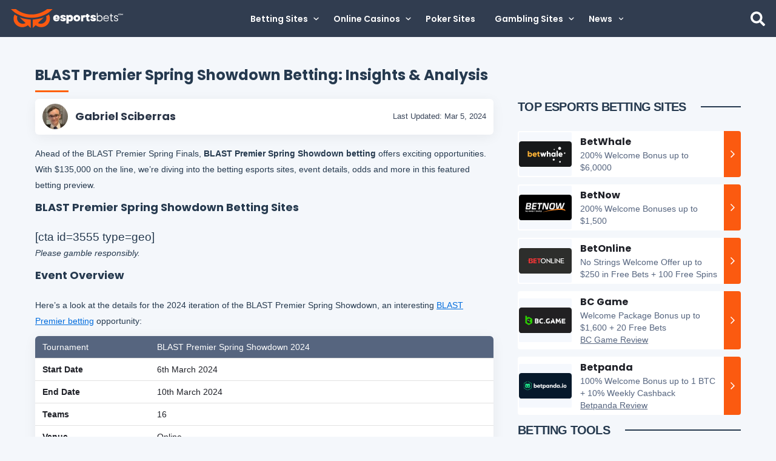

--- FILE ---
content_type: text/html; charset=UTF-8
request_url: https://www.esportsbets.com/tournaments/blast-premier/spring-showdown/
body_size: 22229
content:
<!doctype html>
<html lang="en-US" id="main-site">
<head>
    <!-- Google Tag Manager -->
<script>(function(w,d,s,l,i){w[l]=w[l]||[];w[l].push({'gtm.start':
new Date().getTime(),event:'gtm.js'});var f=d.getElementsByTagName(s)[0],
j=d.createElement(s),dl=l!='dataLayer'?'&l='+l:'';j.async=true;j.src=
'https://www.googletagmanager.com/gtm.js?id='+i+dl;f.parentNode.insertBefore(j,f);
})(window,document,'script','dataLayer','GTM-K55RRBC2');</script>
<!-- End Google Tag Manager -->
	<meta charset="UTF-8">
    <meta name="viewport" content="width=device-width, initial-scale=1">
    <link rel="profile" href="https://gmpg.org/xfn/11">
    <link rel="preconnect" href="https://fonts.googleapis.com" crossorigin>
    <link rel="preconnect" href="https://fonts.gstatic.com" crossorigin>
    <link rel="preload" href="https://fonts.googleapis.com/css2?family=Poppins:wght@300;400;500;600;700&display=swap" as="style" crossorigin="anonymous" />
    <link href="https://fonts.googleapis.com/css2?family=Poppins:wght@300;400;500;600;700&display=swap" rel="stylesheet" crossorigin="anonymous" />
	<meta name='robots' content='index, follow, max-image-preview:large, max-snippet:-1, max-video-preview:-1' />
	<style>img:is([sizes="auto" i], [sizes^="auto," i]) { contain-intrinsic-size: 3000px 1500px }</style>
	
	<!-- This site is optimized with the Yoast SEO plugin v20.11 - https://yoast.com/wordpress/plugins/seo/ -->
	<title>BLAST Premier Spring Showdown Betting: Insights &amp; Analysis</title>
	<meta name="description" content="The BLAST Premier Spring Showdown is a yearly spectacle - read on for betting tips, sites and insights for this thrilling tournament." />
	<link rel="canonical" href="https://www.esportsbets.com/tournaments/blast-premier/spring-showdown/" />
	<meta property="og:locale" content="en_US" />
	<meta property="og:type" content="article" />
	<meta property="og:title" content="BLAST Premier Spring Showdown Betting: Insights &amp; Analysis" />
	<meta property="og:description" content="The BLAST Premier Spring Showdown is a yearly spectacle - read on for betting tips, sites and insights for this thrilling tournament." />
	<meta property="og:url" content="https://www.esportsbets.com/tournaments/blast-premier/spring-showdown/" />
	<meta property="og:site_name" content="EsportsBets.com" />
	<meta property="article:modified_time" content="2024-03-05T14:16:39+00:00" />
	<meta property="og:image" content="https://www.esportsbets.com/wp-content/uploads/2024/02/spring-showdown-e1709056960538.webp" />
	<meta property="og:image:width" content="768" />
	<meta property="og:image:height" content="432" />
	<meta property="og:image:type" content="image/webp" />
	<meta name="twitter:card" content="summary_large_image" />
	<meta name="twitter:label1" content="Est. reading time" />
	<meta name="twitter:data1" content="3 minutes" />
	<script type="application/ld+json" class="yoast-schema-graph">{"@context":"https://schema.org","@graph":[{"@type":"WebPage","@id":"https://www.esportsbets.com/tournaments/blast-premier/spring-showdown/","url":"https://www.esportsbets.com/tournaments/blast-premier/spring-showdown/","name":"BLAST Premier Spring Showdown Betting: Insights &amp; Analysis","isPartOf":{"@id":"https://www.esportsbets.com/#website"},"primaryImageOfPage":{"@id":"https://www.esportsbets.com/tournaments/blast-premier/spring-showdown/#primaryimage"},"image":{"@id":"https://www.esportsbets.com/tournaments/blast-premier/spring-showdown/#primaryimage"},"thumbnailUrl":"https://www.esportsbets.com/wp-content/uploads/2024/02/spring-showdown-e1709056960538.webp","datePublished":"2024-02-27T18:07:52+00:00","dateModified":"2024-03-05T14:16:39+00:00","description":"The BLAST Premier Spring Showdown is a yearly spectacle - read on for betting tips, sites and insights for this thrilling tournament.","breadcrumb":{"@id":"https://www.esportsbets.com/tournaments/blast-premier/spring-showdown/#breadcrumb"},"inLanguage":"en-US","potentialAction":[{"@type":"ReadAction","target":["https://www.esportsbets.com/tournaments/blast-premier/spring-showdown/"]}]},{"@type":"ImageObject","inLanguage":"en-US","@id":"https://www.esportsbets.com/tournaments/blast-premier/spring-showdown/#primaryimage","url":"https://www.esportsbets.com/wp-content/uploads/2024/02/spring-showdown-e1709056960538.webp","contentUrl":"https://www.esportsbets.com/wp-content/uploads/2024/02/spring-showdown-e1709056960538.webp","width":768,"height":432,"caption":"Image Credits: BLAST"},{"@type":"BreadcrumbList","@id":"https://www.esportsbets.com/tournaments/blast-premier/spring-showdown/#breadcrumb","itemListElement":[{"@type":"ListItem","position":1,"name":"Home","item":"https://www.esportsbets.com/"},{"@type":"ListItem","position":2,"name":"Esports Tournaments Guide: Schedule, Insights and More","item":"https://www.esportsbets.com/tournaments/"},{"@type":"ListItem","position":3,"name":"BLAST Premier Betting [yyyy]: Best Sites, Format &amp; Schedule","item":"https://www.esportsbets.com/tournaments/blast-premier/"},{"@type":"ListItem","position":4,"name":"BLAST Premier Spring Showdown Betting: Insights &amp; Analysis"}]},{"@type":"WebSite","@id":"https://www.esportsbets.com/#website","url":"https://www.esportsbets.com/","name":"EsportsBets.com","description":"","publisher":{"@id":"https://www.esportsbets.com/#organization"},"potentialAction":[{"@type":"SearchAction","target":{"@type":"EntryPoint","urlTemplate":"https://www.esportsbets.com/?s={search_term_string}"},"query-input":"required name=search_term_string"}],"inLanguage":"en-US"},{"@type":"Organization","@id":"https://www.esportsbets.com/#organization","name":"EsportsBets.com","url":"https://www.esportsbets.com/","logo":{"@type":"ImageObject","inLanguage":"en-US","@id":"https://www.esportsbets.com/#/schema/logo/image/","url":"https://www.esportsbets.com/wp-content/uploads/2024/01/logo.svg","contentUrl":"https://www.esportsbets.com/wp-content/uploads/2024/01/logo.svg","width":469,"height":80,"caption":"EsportsBets.com"},"image":{"@id":"https://www.esportsbets.com/#/schema/logo/image/"}}]}</script>
	<!-- / Yoast SEO plugin. -->


<link rel='dns-prefetch' href='//ajax.googleapis.com' />
<link rel='dns-prefetch' href='//www.esportsbets.com' />
<link rel='dns-prefetch' href='//nexus.linkengine.io' />
<link rel="alternate" type="application/rss+xml" title="EsportsBets.com &raquo; Feed" href="https://www.esportsbets.com/feed/" />
<link rel="alternate" type="application/rss+xml" title="EsportsBets.com &raquo; Comments Feed" href="https://www.esportsbets.com/comments/feed/" />
<link rel='stylesheet' id='esports-ad-central-css' href='https://www.esportsbets.com/wp-content/plugins/esports-ad-central/css/main.css?ver=2.0.4' type='text/css' media='print' onload="this.media='all'" />
<link rel='stylesheet' id='slick-style-css' href='https://www.esportsbets.com/wp-content/plugins/esports-ad-central/slick/slick.css?ver=6.8.1' type='text/css' media='print' onload="this.media='all'" />
<style id='critical-styles-inline-css' type='text/css'>
header{width:100%}header.sticky{left:0;position:sticky;top:0;z-index:100}.admin-bar header{top:32px}header a{text-decoration:none;text-transform:uppercase}.e-light-top-header{background:#313d50;height:61px}.e-light-top-header>.e-light-row{align-items:center;display:flex;height:100%;justify-content:space-between;padding:0 18px}@media (min-width:1080px){.e-light-top-header>.e-light-row{background:var(--neutral-darkblue-75)}}.e-light-top-header #e-light-search{cursor:pointer;height:24px}.e-light-btm-header{background:#f9f9f9;height:56px}.e-light-btm-header .e-light-row{top:49%;transform:translateY(-50%)}body:not(.home) .e-light-btm-header{border-bottom:1px solid #ebeef3;box-shadow:0 4px 4px rgba(175,189,209,.1)}#game-menu{display:flex;justify-content:space-between;list-style-type:none;margin:0 -5px;position:relative}#game-menu a{color:#263a4f;display:block;font-size:14px;font-weight:700;line-height:18px;padding:5px}#game-menu a:hover{color:#46607a}#game-menu a span{display:flex}#game-menu img{align-self:start;margin-right:7px;position:relative;top:2px;width:16px}.custom-logo-link{display:inline-block;line-height:0}.custom-logo-link img{max-width:185px}#e-light-menu-toggle{cursor:pointer;display:none}.header-search-form,.header-search-form input{display:none}.header-search-form button{background:none;border:none;cursor:pointer;padding:6px}#e-light-console,#e-light-menu-icon{cursor:pointer;display:none}#searchform{background:#172131;border-bottom:1px solid var(--neutral-darkblue-75);display:none;height:56px;left:0;opacity:0;overflow:hidden;padding:8px 0;pointer-events:none;position:fixed;top:60px;transition:opacity .25s ease-in-out,overflow .25s ease-in-out;width:100%;z-index:99999}@media (min-width:1024px){#searchform{height:52px;padding:6px 0}}#searchform .e-light-row,#searchform .e-light-row .search-field{display:flex;height:40px;padding:0 18px}#searchform .e-light-row .search-field{align-items:center;background:#172131;border:1px solid var(--neutral-darkblue-60);border-radius:4px;color:#fff;flex:1 0 0;font-family:Arial;font-size:12px;font-style:normal;font-weight:400;justify-content:center;line-height:14px;margin-right:4px;width:100%}@media (min-width:1024px){#searchform .e-light-row .search-field{margin-right:10px}}#searchform .e-light-row .search-field::-moz-placeholder{color:#fff}#searchform .e-light-row .search-field::placeholder{color:#fff}#searchform .e-light-row button{align-items:center;background:var(--primary-orange);border:none;border-radius:4px;color:var(--neutral-6-white);cursor:pointer;display:flex;font-family:Poppins;font-size:14px;font-style:normal;font-weight:600;gap:10px;height:40px;justify-content:center;line-height:20px;padding:15px 12px;width:46px}@media (min-width:1024px){#searchform .e-light-row button{padding:15px 24px;width:70px}}#searchform.active{display:flex;opacity:1;pointer-events:all;z-index:1}#searchform line{stroke:var(--neutral-6-white);stroke-width:25;stroke-linecap:round}#primary-menu li .submenu-container{background:var(--menug-bg)}@media (min-width:1024px){#primary-menu li .submenu-container{display:flex;left:50%;position:absolute;top:100%;transform:translate(-50%);z-index:2}}@media (min-width:1200px){#primary-menu li .submenu-container{width:calc(100vw - 16.1px)}}#primary-menu li .submenu-container .sub-menu{display:none;padding:0 0 24px 24px}@media (min-width:1024px){#primary-menu li .submenu-container .sub-menu{align-items:flex-start}#primary-menu li .submenu-container .sub-menu-first-tier{gap:24px;grid-template-columns:repeat(auto-fit,minmax(300px,1fr));margin:0 auto;max-width:1320px;padding:24px 18px;width:inherit}#primary-menu li .submenu-container .sub-menu-first-tier li{display:grid}}#primary-menu li .submenu-container .sub-menu-first-tier li .menu-item-link-container{border-bottom:1px solid var(--neutral-darkblue-70);padding:12px 8px 12px 0}@media (min-width:1024px){#primary-menu li .submenu-container .sub-menu-first-tier li .menu-item-link-container{border-bottom:1px solid var(--neutral-darkblue-75);margin-bottom:4px;padding:0 0 8px}#primary-menu li .submenu-container .sub-menu-first-tier li .menu-item-link-container svg{transform:rotate(270deg)}}#primary-menu li .submenu-container .sub-menu-first-tier li .menu-item-link-container .menu-text{margin-left:10px}@media (min-width:1024px){#primary-menu li .submenu-container .sub-menu-first-tier li .menu-item-link-container .menu-text{color:var(--white---pale,hsla(0,0%,100%,.7));font-family:Arial;font-size:14px;font-style:normal;font-weight:400;line-height:20px;margin-left:0}}#primary-menu li .submenu-container .sub-menu-first-tier li div.menu-item-link-container{position:relative}#primary-menu li .submenu-container .sub-menu-first-tier li div.menu-item-link-container .menu-text{margin-left:0}#primary-menu li .submenu-container .sub-menu-first-tier li.active-menu-item>.menu-item-link-container{border-bottom:2px solid var(--primary-orange)}#primary-menu li .submenu-container .sub-menu-first-tier li.current-menu-item>.menu-item-link-container>.menu-text{color:var(--primary-orange)}#primary-menu li .submenu-container .sub-menu-second-tier{margin:0;padding:12px 24px 24px}@media (min-width:1024px){#primary-menu li .submenu-container .sub-menu-second-tier{padding:0}}#primary-menu li .submenu-container .sub-menu-second-tier li:not(.menu-item-main-title){border-bottom:none}@media (min-width:1024px){#primary-menu li .submenu-container .sub-menu-second-tier li:not(.menu-item-main-title){align-items:flex-start}}#primary-menu li .submenu-container .sub-menu-second-tier li:not(.menu-item-main-title) .menu-item-link-container{border-bottom:none;padding:8px 0}@media (min-width:1024px){#primary-menu li .submenu-container .sub-menu-second-tier li:not(.menu-item-main-title) .menu-item-link-container{margin-bottom:0;padding:6px 0 0}}#primary-menu li .submenu-container .sub-menu-second-tier li:not(.menu-item-main-title).current-menu-item>.menu-item-link-container>.menu-text{color:var(--primary-orange)}@media (max-width:1024px){#primary-menu li .submenu-container .sub-menu-second-tier .menu-item-main-title .menu-item-link-container{border-bottom:none}#primary-menu li .submenu-container .sub-menu-second-tier .menu-item-main-title .menu-item-link-container .menu-toggle,#primary-menu li .submenu-container .sub-menu-second-tier .menu-item-main-title .menu-item-link-container svg{display:none}}@media (min-width:1024px){#primary-menu li .submenu-container .sub-menu-second-tier .menu-item-main-title{margin-top:20px}}#primary-menu li .submenu-container .sub-menu-second-tier .menu-text{font-family:Arial,serif;font-weight:400;margin-left:0}@media (min-width:1024px){#primary-menu li .submenu-container .sub-menu-second-tier .menu-text{color:var(--neutral-6-white);font-family:Poppins;font-size:13px;font-style:normal;font-weight:500;line-height:20px;margin-left:10px;margin-right:0}}#primary-menu li .submenu-container .sub-menu-third-tier{padding:12px 24px 24px}#primary-menu li .submenu-container .sub-menu-third-tier li{border-bottom:none}#primary-menu li .submenu-container .sub-menu-third-tier li .menu-item-link-container{padding:8px 0}#primary-menu li .submenu-container .sub-menu-third-tier li .menu-item-link-container>svg{display:none;margin:0}#primary-menu li .submenu-container .sub-menu .brand-logo-item{display:flex;flex-direction:column;grid-column:1/6;width:100%}#primary-menu li .submenu-container .sub-menu .brand-logo-item>.menu-item-link-container{display:none}@media (min-width:1024px){#primary-menu li .submenu-container .sub-menu .brand-logo-item>.menu-item-link-container{display:flex}#primary-menu li .submenu-container .sub-menu .brand-logo-item>.menu-item-link-container>svg{display:none}}#primary-menu li .submenu-container .sub-menu .brand-logo-item .sub-menu-second-tier{display:flex!important;flex-direction:column;gap:12px;padding:12px 12px 18px 0}@media (min-width:1024px){#primary-menu li .submenu-container .sub-menu .brand-logo-item .sub-menu-second-tier{flex-direction:row}}#primary-menu li .submenu-container .sub-menu .brand-logo-item .sub-menu-second-tier li{border-bottom:none}@media (min-width:1024px){#primary-menu li .submenu-container .sub-menu .brand-logo-item .sub-menu-second-tier li{height:100%}}#primary-menu li .submenu-container .sub-menu .brand-logo-item .sub-menu-second-tier li .menu-item-link-container{border:1px solid var(--neutral-darkblue-60);border-radius:4px;display:grid;gap:12px;grid-template-columns:100px 1fr;padding:6px}@media (min-width:1024px){#primary-menu li .submenu-container .sub-menu .brand-logo-item .sub-menu-second-tier li .menu-item-link-container{background:var(--neutral-darkblue-75);grid-template-columns:1fr;grid-template-rows:42px 1fr;height:100%;max-width:110px;padding:4px;position:relative}}#primary-menu li .submenu-container .sub-menu .brand-logo-item .sub-menu-second-tier li .menu-item-link-container .menu-text{font-family:Poppins;font-size:13px;font-weight:500;margin-left:0}@media (min-width:1024px){#primary-menu li .submenu-container .sub-menu .brand-logo-item .sub-menu-second-tier li .menu-item-link-container .menu-text{align-items:flex-start;display:flex;height:100%;justify-content:flex-start;text-align:center}}#primary-menu li .submenu-container .sub-menu .brand-logo-item .sub-menu-second-tier li .menu-item-link-container .brand-logo-image{align-items:center;background:var(--black-bg);display:flex;height:42px;justify-content:center;width:100px}#primary-menu li .submenu-container .sub-menu .brand-logo-item .brand-flag{display:none;position:absolute;right:0;top:0}@media (min-width:1024px){#primary-menu li .submenu-container .sub-menu .brand-logo-item .brand-flag{display:block}}#primary-menu li .submenu-container .sub-menu .icon-flag-item>.menu-item-link-container .menu-text{margin-left:8px}@media (min-width:1024px){#primary-menu li .submenu-container .sub-menu .icon-flag-item>.menu-item-link-container{flex-direction:row}#primary-menu li .submenu-container .sub-menu .icon-flag-item>.menu-item-link-container .menu-text{margin:0 0 0 8px}#primary-menu li.badge-item>.menu-item-link-container{align-items:center;display:grid;grid-template-columns:repeat(3,auto)}}#primary-menu li.badge-item>.menu-item-link-container .brand-logo-image{display:none}@media (min-width:1024px){#primary-menu li.badge-item>.menu-item-link-container .brand-logo-image{display:block;grid-column:2;grid-row:1;height:20px;margin:0 8px}#primary-menu li.badge-item>.menu-item-link-container .menu-text{grid-column:1;grid-row:1;margin:0}#primary-menu,#primary-menu>li,.menu-main-menu-container,.menu-mega-menu-container{height:100%}}.menu-mega-menu-container{max-height:100vh;overflow-y:auto}#primary-menu{background:var(--menug-bg);padding:18px 12px}@media (min-width:1024px){#primary-menu{align-items:center;background:inherit;display:flex;padding:0}}#primary-menu div.menu-item-link-container .menu-text{cursor:default}#primary-menu a.menu-item-link-container .menu-text{cursor:pointer}#primary-menu li{list-style-type:none}@media (min-width:1024px){#primary-menu li{display:flex}#primary-menu li.current-menu-item{background:var(--menug-bg)}#primary-menu li>a.menu-item-link-container:hover{color:red;opacity:.6}}#primary-menu li .menu-item-link-container{align-items:center;color:var(--neutral-6-white);display:flex;justify-content:flex-start;padding:12px 8px;text-transform:none}@media (min-width:1024px){#primary-menu li .menu-item-link-container{flex-direction:row-reverse;justify-content:flex-end;padding:12px}}#primary-menu li .menu-item-link-container>svg{transform:rotate(270deg);width:10px}@media (min-width:1024px){#primary-menu li .menu-item-link-container>svg{transform:none}}#primary-menu li.active-menu-item>.menu-item-link-container{border-bottom:2px solid var(--primary-orange)}#primary-menu li.active-menu-item>.menu-item-link-container .menu-toggle{background:var(--primary-orange)}#primary-menu li.active-menu-item>.menu-item-link-container .menu-toggle>svg{transform:rotate(180deg)}#primary-menu li .menu-text{align-items:center;color:var(--neutral-6-white);display:flex;font-family:Poppins;font-size:14px;font-style:normal;font-weight:600;justify-content:space-between;line-height:20px;margin-left:12px;width:100%}@media (min-width:1024px){#primary-menu li .menu-text{margin:0 8px 0 0}}#primary-menu li .menu-toggle{align-items:center;background:var(--neutral-darkblue-70);border-radius:2px;display:flex;height:20px;justify-content:center;width:20px}@media (min-width:1024px){#primary-menu li .menu-toggle{display:none}}#primary-menu li:hover{background:var(--menug-bg)}@media (min-width:1024px){#primary-menu li:hover .submenu-container .sub-menu,#primary-menu li:hover .submenu-container .sub-menu-first-tier li{display:grid}#primary-menu .split-container{grid-column-gap:8px;display:grid;grid-template-columns:repeat(2,1fr)}}

</style>
<link rel="preload" href="https://www.esportsbets.com/wp-content/themes/esports-light-2/index.css?ver=1.8.01" as="style" type="text/css" onload="this.onload=null;this.rel='stylesheet'"><link rel='stylesheet' id='esports-light-style-css' href='https://www.esportsbets.com/wp-content/themes/esports-light-2/index.css?ver=1.8.01' type='text/css' media='all' />
<style id='classic-theme-styles-inline-css' type='text/css'>
/*! This file is auto-generated */
.wp-block-button__link{color:#fff;background-color:#32373c;border-radius:9999px;box-shadow:none;text-decoration:none;padding:calc(.667em + 2px) calc(1.333em + 2px);font-size:1.125em}.wp-block-file__button{background:#32373c;color:#fff;text-decoration:none}
</style>
<style id='global-styles-inline-css' type='text/css'>
:root{--wp--preset--aspect-ratio--square: 1;--wp--preset--aspect-ratio--4-3: 4/3;--wp--preset--aspect-ratio--3-4: 3/4;--wp--preset--aspect-ratio--3-2: 3/2;--wp--preset--aspect-ratio--2-3: 2/3;--wp--preset--aspect-ratio--16-9: 16/9;--wp--preset--aspect-ratio--9-16: 9/16;--wp--preset--color--black: #000000;--wp--preset--color--cyan-bluish-gray: #abb8c3;--wp--preset--color--white: #ffffff;--wp--preset--color--pale-pink: #f78da7;--wp--preset--color--vivid-red: #cf2e2e;--wp--preset--color--luminous-vivid-orange: #ff6900;--wp--preset--color--luminous-vivid-amber: #fcb900;--wp--preset--color--light-green-cyan: #7bdcb5;--wp--preset--color--vivid-green-cyan: #00d084;--wp--preset--color--pale-cyan-blue: #8ed1fc;--wp--preset--color--vivid-cyan-blue: #0693e3;--wp--preset--color--vivid-purple: #9b51e0;--wp--preset--gradient--vivid-cyan-blue-to-vivid-purple: linear-gradient(135deg,rgba(6,147,227,1) 0%,rgb(155,81,224) 100%);--wp--preset--gradient--light-green-cyan-to-vivid-green-cyan: linear-gradient(135deg,rgb(122,220,180) 0%,rgb(0,208,130) 100%);--wp--preset--gradient--luminous-vivid-amber-to-luminous-vivid-orange: linear-gradient(135deg,rgba(252,185,0,1) 0%,rgba(255,105,0,1) 100%);--wp--preset--gradient--luminous-vivid-orange-to-vivid-red: linear-gradient(135deg,rgba(255,105,0,1) 0%,rgb(207,46,46) 100%);--wp--preset--gradient--very-light-gray-to-cyan-bluish-gray: linear-gradient(135deg,rgb(238,238,238) 0%,rgb(169,184,195) 100%);--wp--preset--gradient--cool-to-warm-spectrum: linear-gradient(135deg,rgb(74,234,220) 0%,rgb(151,120,209) 20%,rgb(207,42,186) 40%,rgb(238,44,130) 60%,rgb(251,105,98) 80%,rgb(254,248,76) 100%);--wp--preset--gradient--blush-light-purple: linear-gradient(135deg,rgb(255,206,236) 0%,rgb(152,150,240) 100%);--wp--preset--gradient--blush-bordeaux: linear-gradient(135deg,rgb(254,205,165) 0%,rgb(254,45,45) 50%,rgb(107,0,62) 100%);--wp--preset--gradient--luminous-dusk: linear-gradient(135deg,rgb(255,203,112) 0%,rgb(199,81,192) 50%,rgb(65,88,208) 100%);--wp--preset--gradient--pale-ocean: linear-gradient(135deg,rgb(255,245,203) 0%,rgb(182,227,212) 50%,rgb(51,167,181) 100%);--wp--preset--gradient--electric-grass: linear-gradient(135deg,rgb(202,248,128) 0%,rgb(113,206,126) 100%);--wp--preset--gradient--midnight: linear-gradient(135deg,rgb(2,3,129) 0%,rgb(40,116,252) 100%);--wp--preset--font-size--small: 13px;--wp--preset--font-size--medium: 20px;--wp--preset--font-size--large: 36px;--wp--preset--font-size--x-large: 42px;--wp--preset--spacing--20: 0.44rem;--wp--preset--spacing--30: 0.67rem;--wp--preset--spacing--40: 1rem;--wp--preset--spacing--50: 1.5rem;--wp--preset--spacing--60: 2.25rem;--wp--preset--spacing--70: 3.38rem;--wp--preset--spacing--80: 5.06rem;--wp--preset--shadow--natural: 6px 6px 9px rgba(0, 0, 0, 0.2);--wp--preset--shadow--deep: 12px 12px 50px rgba(0, 0, 0, 0.4);--wp--preset--shadow--sharp: 6px 6px 0px rgba(0, 0, 0, 0.2);--wp--preset--shadow--outlined: 6px 6px 0px -3px rgba(255, 255, 255, 1), 6px 6px rgba(0, 0, 0, 1);--wp--preset--shadow--crisp: 6px 6px 0px rgba(0, 0, 0, 1);}:where(.is-layout-flex){gap: 0.5em;}:where(.is-layout-grid){gap: 0.5em;}body .is-layout-flex{display: flex;}.is-layout-flex{flex-wrap: wrap;align-items: center;}.is-layout-flex > :is(*, div){margin: 0;}body .is-layout-grid{display: grid;}.is-layout-grid > :is(*, div){margin: 0;}:where(.wp-block-columns.is-layout-flex){gap: 2em;}:where(.wp-block-columns.is-layout-grid){gap: 2em;}:where(.wp-block-post-template.is-layout-flex){gap: 1.25em;}:where(.wp-block-post-template.is-layout-grid){gap: 1.25em;}.has-black-color{color: var(--wp--preset--color--black) !important;}.has-cyan-bluish-gray-color{color: var(--wp--preset--color--cyan-bluish-gray) !important;}.has-white-color{color: var(--wp--preset--color--white) !important;}.has-pale-pink-color{color: var(--wp--preset--color--pale-pink) !important;}.has-vivid-red-color{color: var(--wp--preset--color--vivid-red) !important;}.has-luminous-vivid-orange-color{color: var(--wp--preset--color--luminous-vivid-orange) !important;}.has-luminous-vivid-amber-color{color: var(--wp--preset--color--luminous-vivid-amber) !important;}.has-light-green-cyan-color{color: var(--wp--preset--color--light-green-cyan) !important;}.has-vivid-green-cyan-color{color: var(--wp--preset--color--vivid-green-cyan) !important;}.has-pale-cyan-blue-color{color: var(--wp--preset--color--pale-cyan-blue) !important;}.has-vivid-cyan-blue-color{color: var(--wp--preset--color--vivid-cyan-blue) !important;}.has-vivid-purple-color{color: var(--wp--preset--color--vivid-purple) !important;}.has-black-background-color{background-color: var(--wp--preset--color--black) !important;}.has-cyan-bluish-gray-background-color{background-color: var(--wp--preset--color--cyan-bluish-gray) !important;}.has-white-background-color{background-color: var(--wp--preset--color--white) !important;}.has-pale-pink-background-color{background-color: var(--wp--preset--color--pale-pink) !important;}.has-vivid-red-background-color{background-color: var(--wp--preset--color--vivid-red) !important;}.has-luminous-vivid-orange-background-color{background-color: var(--wp--preset--color--luminous-vivid-orange) !important;}.has-luminous-vivid-amber-background-color{background-color: var(--wp--preset--color--luminous-vivid-amber) !important;}.has-light-green-cyan-background-color{background-color: var(--wp--preset--color--light-green-cyan) !important;}.has-vivid-green-cyan-background-color{background-color: var(--wp--preset--color--vivid-green-cyan) !important;}.has-pale-cyan-blue-background-color{background-color: var(--wp--preset--color--pale-cyan-blue) !important;}.has-vivid-cyan-blue-background-color{background-color: var(--wp--preset--color--vivid-cyan-blue) !important;}.has-vivid-purple-background-color{background-color: var(--wp--preset--color--vivid-purple) !important;}.has-black-border-color{border-color: var(--wp--preset--color--black) !important;}.has-cyan-bluish-gray-border-color{border-color: var(--wp--preset--color--cyan-bluish-gray) !important;}.has-white-border-color{border-color: var(--wp--preset--color--white) !important;}.has-pale-pink-border-color{border-color: var(--wp--preset--color--pale-pink) !important;}.has-vivid-red-border-color{border-color: var(--wp--preset--color--vivid-red) !important;}.has-luminous-vivid-orange-border-color{border-color: var(--wp--preset--color--luminous-vivid-orange) !important;}.has-luminous-vivid-amber-border-color{border-color: var(--wp--preset--color--luminous-vivid-amber) !important;}.has-light-green-cyan-border-color{border-color: var(--wp--preset--color--light-green-cyan) !important;}.has-vivid-green-cyan-border-color{border-color: var(--wp--preset--color--vivid-green-cyan) !important;}.has-pale-cyan-blue-border-color{border-color: var(--wp--preset--color--pale-cyan-blue) !important;}.has-vivid-cyan-blue-border-color{border-color: var(--wp--preset--color--vivid-cyan-blue) !important;}.has-vivid-purple-border-color{border-color: var(--wp--preset--color--vivid-purple) !important;}.has-vivid-cyan-blue-to-vivid-purple-gradient-background{background: var(--wp--preset--gradient--vivid-cyan-blue-to-vivid-purple) !important;}.has-light-green-cyan-to-vivid-green-cyan-gradient-background{background: var(--wp--preset--gradient--light-green-cyan-to-vivid-green-cyan) !important;}.has-luminous-vivid-amber-to-luminous-vivid-orange-gradient-background{background: var(--wp--preset--gradient--luminous-vivid-amber-to-luminous-vivid-orange) !important;}.has-luminous-vivid-orange-to-vivid-red-gradient-background{background: var(--wp--preset--gradient--luminous-vivid-orange-to-vivid-red) !important;}.has-very-light-gray-to-cyan-bluish-gray-gradient-background{background: var(--wp--preset--gradient--very-light-gray-to-cyan-bluish-gray) !important;}.has-cool-to-warm-spectrum-gradient-background{background: var(--wp--preset--gradient--cool-to-warm-spectrum) !important;}.has-blush-light-purple-gradient-background{background: var(--wp--preset--gradient--blush-light-purple) !important;}.has-blush-bordeaux-gradient-background{background: var(--wp--preset--gradient--blush-bordeaux) !important;}.has-luminous-dusk-gradient-background{background: var(--wp--preset--gradient--luminous-dusk) !important;}.has-pale-ocean-gradient-background{background: var(--wp--preset--gradient--pale-ocean) !important;}.has-electric-grass-gradient-background{background: var(--wp--preset--gradient--electric-grass) !important;}.has-midnight-gradient-background{background: var(--wp--preset--gradient--midnight) !important;}.has-small-font-size{font-size: var(--wp--preset--font-size--small) !important;}.has-medium-font-size{font-size: var(--wp--preset--font-size--medium) !important;}.has-large-font-size{font-size: var(--wp--preset--font-size--large) !important;}.has-x-large-font-size{font-size: var(--wp--preset--font-size--x-large) !important;}
:where(.wp-block-post-template.is-layout-flex){gap: 1.25em;}:where(.wp-block-post-template.is-layout-grid){gap: 1.25em;}
:where(.wp-block-columns.is-layout-flex){gap: 2em;}:where(.wp-block-columns.is-layout-grid){gap: 2em;}
:root :where(.wp-block-pullquote){font-size: 1.5em;line-height: 1.6;}
</style>
<link rel='stylesheet' id='public-always-load-css-css' href='https://www.esportsbets.com/wp-content/plugins/c-utilities/css/catena-utilities-public-always-load.min.css?ver=0.1.0' type='text/css' media='all' />
<link rel='stylesheet' id='esports-hub-channeliser-css' href='https://www.esportsbets.comwp-content/themes/esports-hub/css/build/channelisers.min.css?ver=1.0.0' type='text/css' media='print' onload="this.media='all'" />
<link rel='stylesheet' id='esports-hub-slick-css' href='https://www.esportsbets.comwp-content/themes/esports-hub/slick/slick.css?ver=1.0.0' type='text/css' media='print' onload="this.media='all'" />
<link rel='stylesheet' id='esports-hub-banner-css' href='https://www.esportsbets.comwp-content/themes/esports-hub/css/build/banners.min.css?ver=1.0.0' type='text/css' media='print' onload="this.media='all'" />
<link rel='stylesheet' id='gaware-plugin-css' href='https://www.esportsbets.com/wp-content/plugins/gamble-aware-footer-logos/css/gaware.css?ver=6.8.1' type='text/css' media='print' onload="this.media='all'" />
<link rel='stylesheet' id='wp_review-style-css' href='https://www.esportsbets.com/wp-content/plugins/wp-review-pro/assets/css/wp-review.css?ver=1.1.0' type='text/css' media='print' onload="this.media='all'" />
<link rel='stylesheet' id='nexus-wp-plugin-styles-css' href='https://www.esportsbets.com/wp-content/plugins/nexus-wp-plugin/assets/css/nexus-wp-plugin.css?ver=3.2.5' type='text/css' media='all' />
<link rel='stylesheet' id='esports-newsletter-styles-css' href='https://www.esportsbets.com/wp-content/plugins/esports-newsletter/assets/css/esports-newsletter.css?ver=6.8.1' type='text/css' media='print' onload="this.media='all'" />
<link rel='stylesheet' id='pandascore-matches-styles-css' href='https://www.esportsbets.com/wp-content/plugins/pandascore-matches/css/pandascore-matches-styles.css?ver=1.0.2' type='text/css' media='print' onload="this.media='all'" />
<link rel='stylesheet' id='tablepress-default-css' href='https://www.esportsbets.com/wp-content/plugins/tablepress/css/default.min.css?ver=1.14' type='text/css' media='print' onload="this.media='all'" />
<link rel='stylesheet' id='brand-management-public-css' href='https://www.esportsbets.com/wp-content/plugins/brand-management-plugin/public/css/brand-management-public.css?ver=6.8.1' type='text/css' media='screen' />
<link rel='stylesheet' id='site-reviews-css' href='https://www.esportsbets.com/wp-content/plugins/site-reviews/assets/styles/minimal.css?ver=7.0.11' type='text/css' media='print' onload="this.media='all'" />
<style id='site-reviews-inline-css' type='text/css'>
:root{--glsr-star-empty:url(https://www.esportsbets.com/wp-content/themes/esports-light-2/site-reviews/assets/star-empty.svg);--glsr-star-error:url(https://www.esportsbets.com/wp-content/themes/esports-light-2/site-reviews/assets/star-error.svg);--glsr-star-full:url(https://www.esportsbets.com/wp-content/themes/esports-light-2/site-reviews/assets/star-full.svg);--glsr-star-half:url(https://www.esportsbets.com/wp-content/themes/esports-light-2/site-reviews/assets/star-half.svg)}

</style>
<script defer src="https://www.esportsbets.com/wp-content/plugins/esports-ad-central/slick/slick.min.js?ver=6.8.1" id="esports-ad-slick-script-js"></script>
<script id="esports-ad-central-js-extra">
var vars = {"theme":"ESB Light V3"};
</script>
<script defer src="https://www.esportsbets.com/wp-content/plugins/esports-ad-central/main.js?ver=2.0.4" id="esports-ad-central-js"></script>
<script defer src="https://www.esportsbets.com/wp-content/themes/esports-light-2/js/jquery.mCustomScrollbar.min.js?ver=1.8.01" id="customscrollbar-js"></script>
<script defer src="https://www.esportsbets.comwp-content/themes/esports-hub/slick/slick.min.js?ver=1.0.0" id="esports-hub-slick-js"></script>
<script defer src="https://www.esportsbets.comwp-content/themes/esports-hub/js/build/channelisers.min.js?ver=1.0.0" id="esports-hub-chan-js"></script>
<script id="brand-management-ajax-handler-js-extra">
var likes_handler = {"id":"1","url":"https:\/\/www.esportsbets.com\/wp-admin\/admin-ajax.php","nonce":"3ede6aeb80","fail_text":"You have already voted.","partner_label_css_url":"\/wp-content\/plugins\/brand-management-plugin\/public\/css\/bm-partner-label.css","black_friday_deal_css_url":"\/wp-content\/plugins\/brand-management-plugin\/public\/css\/bm-black-friday-deal.css"};
</script>
<script id="tabr-js-extra">
var data = {"prefix":"\/go\/","links":{"kinbet":"","beonbet":"","vipcasino":"","zinkra":"","batery-win":"","batery-bet":"","spinbetter":"","strendus":"","novibet":"","winpot":"","playuzu":"","betpanda":"","betplays":"","bzjogos":"","trivelabet":"","ybets":"","megapari":"","donbet":"","yuugado":"","intercasino":"","verajohn":"","casinosecret":"","casinosky":"","lunubet":"","k8":"","casinox":"","winspirit":"","winwinbet":"","betlivecasino":"","mostbet":"","esi-lisbon":"","joycasino":"","stake-us":"","betibet":"","ramenbet":"","csgoluck":"","shuffle":"","thunderpick-match-odds":"","betway-match-odds":"","ggbet-match-odds":"","dafabet":"","wsm-casino":"","legzo":"","futureplay-skin":"","ggbet-msi":"","mystake-casino":"","draftkings-dfs":"","fanduel-dfs":"","fliff-swsc":"","sleeper-dfs":"","underdog-dfs":"","gamix":"","888starz":"","cbet":"","9winz":"","clashgg-promo":"","futureplay-aviator":"","ggbet-pgl":"","betify":"","futureplay":"","roobet-katowice":"","jackbit-crash":"","leetbit":"","roobet":"","nine-casino":"","betonred":"","pinnacle-tips":"","cryptoleo-crash":"","cryptoleo":"","kto":"","lucky-block":"","thunderpick-alternative":"","coinsgame-alternative":"","ggbet-alternative":"","spinbookie":"","jackbit":"","coinsgame-aviator":"","ggbet-aviator":"","velobet":"","rolletto":"","ggbet-ti":"","rollino":"","ggbet-signup":"","ggbet-affiliates":"","wagmi":"","freshbet":"","trustdice":"","coinsgame":"","neospin":"","1red":"","gunsbet":"","loki":"","golden-star":"","blazzio":"","pinnacle-cup":"","bcgame-crash":"","bet365-open-account":"","ggbet-valorant":"","bet365-casino":"","coinplay":"","ggpoker":"","livecasinoio":"","betadda":"","empireio":"","heatz":"","betandyou":"","conquestador":"","fanduel":"","mystake":"","bitsler":"","bcgame":"","duelbits":"","betsio":"","leonbet":"","sportaza":"","gogawi":"","gamdom":"","kineko":"","bitstarz":"","parimatch":"","ggbet-casino":"","cobracasino":"","fezbet":"","nordicbet":"","betsson":"","casinozer":"","djesports":"","ggbet-ti10":"","betting-odds":"","rabona":"","powbet":"","arlekincasino":"","sportsbet":"","bitcasino":"","n1bet":"","betsafe":"","luckbox-skin":"","888sport":"","ggbet-odds":"","viebet":"","stake":"","winnersbet":"","1xbet":"","puntt":"","neobet":"","casumo":"","pnxbet":"","22bet":"","betfair":"","betwinner":"","luckbox":"","gg-bet-fortnite":"","midnite":"","redbet":"","mr-green":"","lootbet":"","ggbet":"","bitfight":"","buff-bet":"","unikrn-umode":"","glhf-gg":"","stsbet":"","vulkanbet":"","cyberbet":"","draftkings":"","tonybet-toplist":"","tonybet":"","rivalry":"","rivalry-toplist":"","arcanebet-popup":"","arcanebet":"","thunderpick-toplist":"","thunderpick":"","esportsbetting-popup":"","esportsbetting-toplist":"","esportsbetting":"","spinpalace-toplist":"","spinpalace":"","bet-at-home":"","betser-toplist":"","betser":"","leovegas-toplist":"","leovegas":"","betspawn-odds":"","unibet":"","betway-dota":"","betway-reddit":"","10bet-odds":"","bet365-odds":"","betstars":"","tipbet":"","skybet":"","betway5":"","betway-csgo-limited":"","betway-pick":"","egb":"","unikrn":"","alphadraft":"","vulcun":"","10bet":"","betway-odds":"","betway":"","ladbrokes":"","pinnacle":"","williamhill":"","bet365":""}};
</script>
<script defer src="https://www.esportsbets.com/wp-content/plugins/c-utilities/js/thirstyaffiliates-background-redirect.js?ver=6.8.1" id="tabr-js"></script>
<script src="https://nexus.linkengine.io/script.js?pid=httpswwwesportsbetscom&amp;ver=6.8.1" id="nexus-script-js"></script>
<link rel="https://api.w.org/" href="https://www.esportsbets.com/wp-json/" /><link rel="alternate" title="JSON" type="application/json" href="https://www.esportsbets.com/wp-json/wp/v2/pages/68541" /><link rel="EditURI" type="application/rsd+xml" title="RSD" href="https://www.esportsbets.com/xmlrpc.php?rsd" />
<meta name="generator" content="WordPress 6.8.1" />
<link rel='shortlink' href='https://www.esportsbets.com/?p=68541' />
<link rel="alternate" title="oEmbed (JSON)" type="application/json+oembed" href="https://www.esportsbets.com/wp-json/oembed/1.0/embed?url=https%3A%2F%2Fwww.esportsbets.com%2Ftournaments%2Fblast-premier%2Fspring-showdown%2F" />
<link rel="alternate" title="oEmbed (XML)" type="text/xml+oembed" href="https://www.esportsbets.com/wp-json/oembed/1.0/embed?url=https%3A%2F%2Fwww.esportsbets.com%2Ftournaments%2Fblast-premier%2Fspring-showdown%2F&#038;format=xml" />
<link rel="alternate" href="https://www.esportsbets.com/tournaments/blast-premier/spring-showdown/" title="EN Global" />
<meta name="nexus_pid" content="httpswwwesportsbetscom">
            <style id="fact-checker-critical-css">
                @charset "UTF-8";.vebbtech-seo-fact-checker-box{display:flex;position:relative;gap:6px;align-items:center}.vebbtech-seo-fact-checker-box hr{border:none;border-bottom:1px solid rgba(0,0,0,0.15);outline:none;margin:7px 0 10px}.vebbtech-seo-fact-checker-box .fact-check-icon{width:13px;height:13px}.dynamic-tooltip-box{top:0;padding-top:35px;left:0;width:420px;z-index:5;position:absolute;transition:opacity .2s ease-in-out;display:none}.dynamic-tooltip-box .dynamic-tooltip-inner-box{background-color:#fff;box-shadow:rgba(0,0,0,0.16) 0 3px 6px,rgba(0,0,0,0.23) 0 3px 6px;padding:15px 20px;border:1px solid rgba(0,0,0,0.15);border-radius:4px;font-size:1rem}.dynamic-tooltip-box .dynamic-tooltip-inner-box .tooltip-author .author-avatar{width:100px;object-fit:cover;height:100%}.dynamic-tooltip-container{display:inline-block}.dynamic-tooltip-container .author-link{position:relative;z-index:6}@media (min-width: 768px){.dynamic-tooltip-container{cursor:pointer;position:relative}.dynamic-tooltip-container .dynamic-tooltip-box{display:block}.dynamic-tooltip-container:not(:hover) .dynamic-tooltip-box{pointer-events:none;opacity:0;visibility:hidden}}.author-avatar{border-radius:5px;background:rgba(0,0,0,0.15)}.tooltip-author{display:grid;grid-template-columns:100px 1fr;gap:15px}.author-social-media-links{display:flex;align-items:center;flex-wrap:wrap}.author-social-media-links img.svg-icon{width:35px;height:35px;display:inline-block;margin-right:5px}.author-info{line-height:1.5}.tooltip-bottom{font-style:italic;margin-top:20px;line-height:1}.vebbtech-author-box{font-size:14px;line-height:1.75}@media (min-width: 768px){.vebbtech-author-box{font-size:var(--body-font-size,16px);display:flex;align-items:center}.vebbtech-author-box div + .vebbtech-seo-fact-checker-box{margin-left:15px;border-left:1px solid #c8c8c8;padding-left:15px}.vebbtech-author-box div + .post-date{display:inline;border-left:1px solid #c8c8c8;margin-left:10px;padding-left:15px}}@media (max-width: 783px){.vebbtech-author-box{width:95%;margin:0 auto}}.vebbtech-author-box-container{text-align:left;margin-top:10px}@media (min-width: 768px){.vebbtech-author-box-container{justify-content:center;display:flex;max-width:1300px;margin:0 auto;padding:0 15px}}.site-content > .the-fact-checker-container,.content-area.the-fact-checker-container,.the-fact-checker-container{padding:15px 15px 0!important}.site-content > .the-fact-checker-container.play,.content-area.the-fact-checker-container.play,.the-fact-checker-container.play{margin-top:-15px;margin-bottom:20px}.site-content > .the-fact-checker-container.report,.content-area.the-fact-checker-container.report,.the-fact-checker-container.report{padding:0 15px 10px}@media (min-width: 768px){.site-content > .the-fact-checker-container.report,.content-area.the-fact-checker-container.report,.the-fact-checker-container.report{padding:10px 50px 0 ​50px}}@media (min-width: 1024px){.site-content > .the-fact-checker-container.report,.content-area.the-fact-checker-container.report,.the-fact-checker-container.report{padding:15px 75px 0}}.site-content > .the-fact-checker-container.sports-betting-2,.content-area.the-fact-checker-container.sports-betting-2,.the-fact-checker-container.sports-betting-2{padding-top:10px;padding-left:30px;padding-right:30px}            </style>
        <!--[if IE 7]>
<link rel="stylesheet" href="https://www.esportsbets.com/wp-content/plugins/wp-review-pro/assets/css/wp-review-ie7.css">
<![endif]-->
<link rel="icon" href="https://www.esportsbets.com/wp-content/uploads/2023/10/cropped-esportsbets-icon-32x32.png" sizes="32x32" />
<link rel="icon" href="https://www.esportsbets.com/wp-content/uploads/2023/10/cropped-esportsbets-icon-192x192.png" sizes="192x192" />
<link rel="apple-touch-icon" href="https://www.esportsbets.com/wp-content/uploads/2023/10/cropped-esportsbets-icon-180x180.png" />
<meta name="msapplication-TileImage" content="https://www.esportsbets.com/wp-content/uploads/2023/10/cropped-esportsbets-icon-270x270.png" />
		<style id="wp-custom-css">
			/*HIGHLIGHT TEXT IN ORANGE BORDER BOX*/
div.highlight {
	border: 2px solid #ff6000 !important;
	padding: 1em 1.5em 0.5em 1.5em;
	 border-radius: 10px;
	margin: 0.3em 0 1.3em 0;
	background-color: #fcfcfc;
}
.dynamic-tooltip-box {
   display: none !important;
}

.faq-container br { display: none; }

.faq-container:last-of-type { margin-bottom: 8px; }		</style>
		</head>

<body class="wp-singular page-template-default page page-id-68541 page-child parent-pageid-23435 wp-custom-logo wp-theme-esports-light-2 bm-tiny">
<!-- Google Tag Manager (noscript) -->
<noscript><iframe src="https://www.googletagmanager.com/ns.html?id=GTM-K55RRBC2"
height="0" width="0" style="display:none;visibility:hidden"></iframe></noscript>
<!-- End Google Tag Manager (noscript) -->
	<header>
        <div class="e-light-top-header">
            <div class="e-light-row">
                <svg xmlns="http://www.w3.org/2000/svg" width="24" height="18" viewBox="0 0 24 18" fill="none"  id="e-light-menu-icon">
                  <path fill-rule="evenodd" clip-rule="evenodd" d="M0 0H24V2H0V0ZM0 8.00005H24V10.0001H0V8.00005ZM24 15.9999H0V17.9999H24V15.9999Z" fill="white"/>
                </svg><a href="https://www.esportsbets.com/" class="custom-logo-link" rel="home"><img width="469" height="80" src="https://www.esportsbets.com/wp-content/uploads/2024/01/logo.svg" class="custom-logo" alt="EsportsBets Logo" decoding="async" height="80.8" width="469.4" /></a><div class="menu-mega-menu-container"><ul id="primary-menu" class="menu"><li id="menu-item-84820" class="menu-item menu-item-type-custom menu-item-object-custom menu-item-has-children menu-item-84820"><a href="https://www.esportsbets.com/betting/" class="menu-item-link-container"><svg xmlns="http://www.w3.org/2000/svg" width="8" height="6" viewBox="0 0 8 6" fill="none">
                  <path d="M4 3.67975L6.82269 0.857067C7.09201 0.58774 7.52868 0.58774 7.79801 0.857067C8.06733 1.12639 8.06733 1.56306 
                  7.79801 1.83239L4.48766 5.14273C4.21833 5.41206 3.78167 5.41206 3.51234 5.14273L0.201995 1.83239C-0.0673316 1.56306 
                  0.0673316 1.12639 0.201996 0.857067C0.471323 0.587739 0.907988 0.58774 1.17732 0.857067L4 3.67975Z" fill="white"/>
                </svg><span class="menu-text">Betting Sites<span class="menu-toggle"><svg xmlns="http://www.w3.org/2000/svg" width="8" height="6" viewBox="0 0 8 6" fill="none">
                  <path d="M4 3.67975L6.82269 0.857067C7.09201 0.58774 7.52868 0.58774 7.79801 0.857067C8.06733 1.12639 8.06733 1.56306 
                  7.79801 1.83239L4.48766 5.14273C4.21833 5.41206 3.78167 5.41206 3.51234 5.14273L0.201995 1.83239C-0.0673316 1.56306 
                  0.0673316 1.12639 0.201996 0.857067C0.471323 0.587739 0.907988 0.58774 1.17732 0.857067L4 3.67975Z" fill="white"/>
                </svg></span></span></a>
<div class="submenu-container">

<ul class="sub-menu sub-menu-first-tier">
	<li id="menu-item-92218" class="menu-item menu-item-type-custom menu-item-object-custom menu-item-has-children menu-item-92218"><a href="https://www.esportsbets.com/betting/" class="menu-item-link-container"><svg xmlns="http://www.w3.org/2000/svg" width="8" height="6" viewBox="0 0 8 6" fill="none">
                  <path d="M4 3.67975L6.82269 0.857067C7.09201 0.58774 7.52868 0.58774 7.79801 0.857067C8.06733 1.12639 8.06733 1.56306 
                  7.79801 1.83239L4.48766 5.14273C4.21833 5.41206 3.78167 5.41206 3.51234 5.14273L0.201995 1.83239C-0.0673316 1.56306 
                  0.0673316 1.12639 0.201996 0.857067C0.471323 0.587739 0.907988 0.58774 1.17732 0.857067L4 3.67975Z" fill="white"/>
                </svg><span class="menu-text">Best Betting Sites<span class="menu-toggle"><svg xmlns="http://www.w3.org/2000/svg" width="8" height="6" viewBox="0 0 8 6" fill="none">
                  <path d="M4 3.67975L6.82269 0.857067C7.09201 0.58774 7.52868 0.58774 7.79801 0.857067C8.06733 1.12639 8.06733 1.56306 
                  7.79801 1.83239L4.48766 5.14273C4.21833 5.41206 3.78167 5.41206 3.51234 5.14273L0.201995 1.83239C-0.0673316 1.56306 
                  0.0673316 1.12639 0.201996 0.857067C0.471323 0.587739 0.907988 0.58774 1.17732 0.857067L4 3.67975Z" fill="white"/>
                </svg></span></span></a>
	<ul class="sub-menu sub-menu-second-tier">
		<li id="menu-item-84790" class="menu-item menu-item-type-custom menu-item-object-custom menu-item-home menu-item-84790"><a href="https://www.esportsbets.com/" class="menu-item-link-container"><span class="menu-text">Esports Betting Sites</span></a></li>
		<li id="menu-item-92839" class="menu-item menu-item-type-post_type menu-item-object-page menu-item-92839"><a href="https://www.esportsbets.com/betting/offshore-sportsbooks/" class="menu-item-link-container"><span class="menu-text">Offshore Sportsbooks</span></a></li>
		<li id="menu-item-94076" class="menu-item menu-item-type-post_type menu-item-object-page menu-item-94076"><a href="https://www.esportsbets.com/betting/nfl/" class="menu-item-link-container"><span class="menu-text">NFL Betting Sites</span></a></li>
		<li id="menu-item-96014" class="menu-item menu-item-type-post_type menu-item-object-page menu-item-96014"><a href="https://www.esportsbets.com/betting/mlb/" class="menu-item-link-container"><span class="menu-text">MLB Betting Sites</span></a></li>
		<li id="menu-item-97950" class="menu-item menu-item-type-post_type menu-item-object-page menu-item-97950"><a href="https://www.esportsbets.com/betting/table-tennis/" class="menu-item-link-container"><span class="menu-text">Table Tennis Betting Sites</span></a></li>
		<li id="menu-item-92217" class="menu-item menu-item-type-custom menu-item-object-custom menu-item-92217"><a href="https://www.esportsbets.com/betting/bet-builder/" class="menu-item-link-container"><span class="menu-text">Bet Builder Betting Sites</span></a></li>
		<li id="menu-item-92220" class="menu-item menu-item-type-custom menu-item-object-custom menu-item-92220"><a href="https://www.esportsbets.com/betting/cash-out/" class="menu-item-link-container"><span class="menu-text">Cash Out Betting Sites</span></a></li>
		<li id="menu-item-96046" class="menu-item menu-item-type-post_type menu-item-object-page menu-item-96046"><a href="https://www.esportsbets.com/betting/college-basketball/" class="menu-item-link-container"><span class="menu-text">College Basketball Betting Sites</span></a></li>
		<li id="menu-item-97954" class="menu-item menu-item-type-post_type menu-item-object-page menu-item-97954"><a href="https://www.esportsbets.com/betting/college-football/" class="menu-item-link-container"><span class="menu-text">College Football Betting Sites</span></a></li>
		<li id="menu-item-97142" class="menu-item menu-item-type-post_type menu-item-object-page menu-item-97142"><a href="https://www.esportsbets.com/betting/ufc/" class="menu-item-link-container"><span class="menu-text">UFC Betting Sites</span></a></li>
		<li id="menu-item-98777" class="menu-item menu-item-type-custom menu-item-object-custom menu-item-98777"><a href="https://www.esportsbets.com/betting/new/" class="menu-item-link-container"><span class="menu-text">New Betting Sites</span></a></li>
	</ul>
</li>
	<li id="menu-item-97630" class="menu-item menu-item-type-custom menu-item-object-custom menu-item-has-children menu-item-97630"><a href="#" class="menu-item-link-container"><svg xmlns="http://www.w3.org/2000/svg" width="8" height="6" viewBox="0 0 8 6" fill="none">
                  <path d="M4 3.67975L6.82269 0.857067C7.09201 0.58774 7.52868 0.58774 7.79801 0.857067C8.06733 1.12639 8.06733 1.56306 
                  7.79801 1.83239L4.48766 5.14273C4.21833 5.41206 3.78167 5.41206 3.51234 5.14273L0.201995 1.83239C-0.0673316 1.56306 
                  0.0673316 1.12639 0.201996 0.857067C0.471323 0.587739 0.907988 0.58774 1.17732 0.857067L4 3.67975Z" fill="white"/>
                </svg><span class="menu-text">State Betting Guides<span class="menu-toggle"><svg xmlns="http://www.w3.org/2000/svg" width="8" height="6" viewBox="0 0 8 6" fill="none">
                  <path d="M4 3.67975L6.82269 0.857067C7.09201 0.58774 7.52868 0.58774 7.79801 0.857067C8.06733 1.12639 8.06733 1.56306 
                  7.79801 1.83239L4.48766 5.14273C4.21833 5.41206 3.78167 5.41206 3.51234 5.14273L0.201995 1.83239C-0.0673316 1.56306 
                  0.0673316 1.12639 0.201996 0.857067C0.471323 0.587739 0.907988 0.58774 1.17732 0.857067L4 3.67975Z" fill="white"/>
                </svg></span></span></a>
	<ul class="sub-menu sub-menu-second-tier">
		<li id="menu-item-97961" class="menu-item menu-item-type-post_type menu-item-object-page menu-item-97961"><a href="https://www.esportsbets.com/betting/california/" class="menu-item-link-container"><span class="menu-text">California Sports Betting</span></a></li>
		<li id="menu-item-97631" class="menu-item menu-item-type-post_type menu-item-object-page menu-item-97631"><a href="https://www.esportsbets.com/betting/georgia/" class="menu-item-link-container"><span class="menu-text">Georgia Sports Betting</span></a></li>
	</ul>
</li>
	<li id="menu-item-92211" class="menu-item menu-item-type-custom menu-item-object-custom menu-item-has-children menu-item-92211"><a href="#" class="menu-item-link-container"><svg xmlns="http://www.w3.org/2000/svg" width="8" height="6" viewBox="0 0 8 6" fill="none">
                  <path d="M4 3.67975L6.82269 0.857067C7.09201 0.58774 7.52868 0.58774 7.79801 0.857067C8.06733 1.12639 8.06733 1.56306 
                  7.79801 1.83239L4.48766 5.14273C4.21833 5.41206 3.78167 5.41206 3.51234 5.14273L0.201995 1.83239C-0.0673316 1.56306 
                  0.0673316 1.12639 0.201996 0.857067C0.471323 0.587739 0.907988 0.58774 1.17732 0.857067L4 3.67975Z" fill="white"/>
                </svg><span class="menu-text">Payment Methods<span class="menu-toggle"><svg xmlns="http://www.w3.org/2000/svg" width="8" height="6" viewBox="0 0 8 6" fill="none">
                  <path d="M4 3.67975L6.82269 0.857067C7.09201 0.58774 7.52868 0.58774 7.79801 0.857067C8.06733 1.12639 8.06733 1.56306 
                  7.79801 1.83239L4.48766 5.14273C4.21833 5.41206 3.78167 5.41206 3.51234 5.14273L0.201995 1.83239C-0.0673316 1.56306 
                  0.0673316 1.12639 0.201996 0.857067C0.471323 0.587739 0.907988 0.58774 1.17732 0.857067L4 3.67975Z" fill="white"/>
                </svg></span></span></a>
	<ul class="sub-menu sub-menu-second-tier">
		<li id="menu-item-84830" class="menu-item menu-item-type-custom menu-item-object-custom menu-item-84830"><a href="https://www.esportsbets.com/betting/astropay/" class="menu-item-link-container"><span class="menu-text">Astropay Betting Sites</span></a></li>
		<li id="menu-item-84825" class="menu-item menu-item-type-custom menu-item-object-custom menu-item-84825"><a href="https://www.esportsbets.com/crypto/" class="menu-item-link-container"><span class="menu-text">Crypto Betting Sites</span></a></li>
		<li id="menu-item-84828" class="menu-item menu-item-type-custom menu-item-object-custom menu-item-84828"><a href="https://www.esportsbets.com/betting/mastercard/" class="menu-item-link-container"><span class="menu-text">Mastercard Betting Sites</span></a></li>
		<li id="menu-item-84829" class="menu-item menu-item-type-custom menu-item-object-custom menu-item-84829"><a href="https://www.esportsbets.com/betting/interac/" class="menu-item-link-container"><span class="menu-text">Interac Betting Sites</span></a></li>
		<li id="menu-item-84824" class="menu-item menu-item-type-custom menu-item-object-custom menu-item-84824"><a href="https://www.esportsbets.com/betting/neteller/" class="menu-item-link-container"><span class="menu-text">Neteller Betting Sites</span></a></li>
		<li id="menu-item-84822" class="menu-item menu-item-type-custom menu-item-object-custom menu-item-84822"><a href="https://www.esportsbets.com/betting/paypal/" class="menu-item-link-container"><span class="menu-text">PayPal Betting Sites</span></a></li>
		<li id="menu-item-84831" class="menu-item menu-item-type-custom menu-item-object-custom menu-item-84831"><a href="https://www.esportsbets.com/betting/paysafecard/" class="menu-item-link-container"><span class="menu-text">Paysafecard Betting Sites</span></a></li>
		<li id="menu-item-84827" class="menu-item menu-item-type-custom menu-item-object-custom menu-item-84827"><a href="https://www.esportsbets.com/betting/payz/" class="menu-item-link-container"><span class="menu-text">Payz Betting sites</span></a></li>
		<li id="menu-item-84823" class="menu-item menu-item-type-custom menu-item-object-custom menu-item-84823"><a href="https://www.esportsbets.com/betting/skrill/" class="menu-item-link-container"><span class="menu-text">Skrill Betting Sites</span></a></li>
		<li id="menu-item-84826" class="menu-item menu-item-type-custom menu-item-object-custom menu-item-84826"><a href="https://www.esportsbets.com/betting/prepaid-visa/" class="menu-item-link-container"><span class="menu-text">Visa Esports Betting Sites</span></a></li>
	</ul>
</li>
	<li id="menu-item-94369" class="menu-item menu-item-type-custom menu-item-object-custom menu-item-has-children menu-item-94369"><a href="#" class="menu-item-link-container"><svg xmlns="http://www.w3.org/2000/svg" width="8" height="6" viewBox="0 0 8 6" fill="none">
                  <path d="M4 3.67975L6.82269 0.857067C7.09201 0.58774 7.52868 0.58774 7.79801 0.857067C8.06733 1.12639 8.06733 1.56306 
                  7.79801 1.83239L4.48766 5.14273C4.21833 5.41206 3.78167 5.41206 3.51234 5.14273L0.201995 1.83239C-0.0673316 1.56306 
                  0.0673316 1.12639 0.201996 0.857067C0.471323 0.587739 0.907988 0.58774 1.17732 0.857067L4 3.67975Z" fill="white"/>
                </svg><span class="menu-text">International Betting Sites<span class="menu-toggle"><svg xmlns="http://www.w3.org/2000/svg" width="8" height="6" viewBox="0 0 8 6" fill="none">
                  <path d="M4 3.67975L6.82269 0.857067C7.09201 0.58774 7.52868 0.58774 7.79801 0.857067C8.06733 1.12639 8.06733 1.56306 
                  7.79801 1.83239L4.48766 5.14273C4.21833 5.41206 3.78167 5.41206 3.51234 5.14273L0.201995 1.83239C-0.0673316 1.56306 
                  0.0673316 1.12639 0.201996 0.857067C0.471323 0.587739 0.907988 0.58774 1.17732 0.857067L4 3.67975Z" fill="white"/>
                </svg></span></span></a>
	<ul class="sub-menu sub-menu-second-tier">
		<li id="menu-item-97141" class="menu-item menu-item-type-post_type menu-item-object-page menu-item-97141"><a href="https://www.esportsbets.com/betting/uk-football/" class="menu-item-link-container"><span class="menu-text">Football Betting Sites in the UK</span></a></li>
		<li id="menu-item-94370" class="menu-item menu-item-type-post_type menu-item-object-page menu-item-94370"><a href="https://www.esportsbets.com/betting/uk/not-on-gamstop/" class="menu-item-link-container"><span class="menu-text">Betting Sites Not on GamStop UK</span></a></li>
		<li id="menu-item-97143" class="menu-item menu-item-type-post_type menu-item-object-page menu-item-97143"><a href="https://www.esportsbets.com/betting/australia/" class="menu-item-link-container"><span class="menu-text">Best Betting Sites in Australia</span></a></li>
		<li id="menu-item-97979" class="menu-item menu-item-type-post_type menu-item-object-page menu-item-97979"><a href="https://www.esportsbets.com/betting/japan/" class="menu-item-link-container"><span class="menu-text">Betting Sites in Japan</span></a></li>
	</ul>
</li>
</ul>
</div>
</li>
<li id="menu-item-92212" class="menu-item menu-item-type-custom menu-item-object-custom menu-item-has-children menu-item-92212"><a href="https://www.esportsbets.com/casino/" class="menu-item-link-container"><svg xmlns="http://www.w3.org/2000/svg" width="8" height="6" viewBox="0 0 8 6" fill="none">
                  <path d="M4 3.67975L6.82269 0.857067C7.09201 0.58774 7.52868 0.58774 7.79801 0.857067C8.06733 1.12639 8.06733 1.56306 
                  7.79801 1.83239L4.48766 5.14273C4.21833 5.41206 3.78167 5.41206 3.51234 5.14273L0.201995 1.83239C-0.0673316 1.56306 
                  0.0673316 1.12639 0.201996 0.857067C0.471323 0.587739 0.907988 0.58774 1.17732 0.857067L4 3.67975Z" fill="white"/>
                </svg><span class="menu-text">Online Casinos<span class="menu-toggle"><svg xmlns="http://www.w3.org/2000/svg" width="8" height="6" viewBox="0 0 8 6" fill="none">
                  <path d="M4 3.67975L6.82269 0.857067C7.09201 0.58774 7.52868 0.58774 7.79801 0.857067C8.06733 1.12639 8.06733 1.56306 
                  7.79801 1.83239L4.48766 5.14273C4.21833 5.41206 3.78167 5.41206 3.51234 5.14273L0.201995 1.83239C-0.0673316 1.56306 
                  0.0673316 1.12639 0.201996 0.857067C0.471323 0.587739 0.907988 0.58774 1.17732 0.857067L4 3.67975Z" fill="white"/>
                </svg></span></span></a>
<div class="submenu-container">

<ul class="sub-menu sub-menu-first-tier">
	<li id="menu-item-93200" class="menu-item menu-item-type-custom menu-item-object-custom menu-item-has-children menu-item-93200"><a href="https://www.esportsbets.com/casino/" class="menu-item-link-container"><svg xmlns="http://www.w3.org/2000/svg" width="8" height="6" viewBox="0 0 8 6" fill="none">
                  <path d="M4 3.67975L6.82269 0.857067C7.09201 0.58774 7.52868 0.58774 7.79801 0.857067C8.06733 1.12639 8.06733 1.56306 
                  7.79801 1.83239L4.48766 5.14273C4.21833 5.41206 3.78167 5.41206 3.51234 5.14273L0.201995 1.83239C-0.0673316 1.56306 
                  0.0673316 1.12639 0.201996 0.857067C0.471323 0.587739 0.907988 0.58774 1.17732 0.857067L4 3.67975Z" fill="white"/>
                </svg><span class="menu-text">Best Online Casinos<span class="menu-toggle"><svg xmlns="http://www.w3.org/2000/svg" width="8" height="6" viewBox="0 0 8 6" fill="none">
                  <path d="M4 3.67975L6.82269 0.857067C7.09201 0.58774 7.52868 0.58774 7.79801 0.857067C8.06733 1.12639 8.06733 1.56306 
                  7.79801 1.83239L4.48766 5.14273C4.21833 5.41206 3.78167 5.41206 3.51234 5.14273L0.201995 1.83239C-0.0673316 1.56306 
                  0.0673316 1.12639 0.201996 0.857067C0.471323 0.587739 0.907988 0.58774 1.17732 0.857067L4 3.67975Z" fill="white"/>
                </svg></span></span></a>
	<ul class="sub-menu sub-menu-second-tier">
		<li id="menu-item-93601" class="menu-item menu-item-type-post_type menu-item-object-page menu-item-93601"><a href="https://www.esportsbets.com/casino/offshore/" class="menu-item-link-container"><span class="menu-text">Offshore Casinos</span></a></li>
		<li id="menu-item-92933" class="menu-item menu-item-type-post_type menu-item-object-page menu-item-92933"><a href="https://www.esportsbets.com/casino/fastest-payout/" class="menu-item-link-container"><span class="menu-text">Fastest Payout Online Casinos</span></a></li>
		<li id="menu-item-92924" class="menu-item menu-item-type-post_type menu-item-object-page menu-item-92924"><a href="https://www.esportsbets.com/casino/new/" class="menu-item-link-container"><span class="menu-text">New Online Casinos</span></a></li>
		<li id="menu-item-93205" class="menu-item menu-item-type-custom menu-item-object-custom menu-item-93205"><a href="https://www.esportsbets.com/casino/crypto/" class="menu-item-link-container"><span class="menu-text">Crypto Casinos</span></a></li>
		<li id="menu-item-93834" class="menu-item menu-item-type-post_type menu-item-object-page menu-item-93834"><a href="https://www.esportsbets.com/casino/crypto/new/" class="menu-item-link-container"><span class="menu-text">New Crypto Casinos</span></a></li>
		<li id="menu-item-93655" class="menu-item menu-item-type-post_type menu-item-object-page menu-item-93655"><a href="https://www.esportsbets.com/casino/best-payout/" class="menu-item-link-container"><span class="menu-text">Best Payout Online Casinos</span></a></li>
		<li id="menu-item-93442" class="menu-item menu-item-type-custom menu-item-object-custom menu-item-93442"><a href="https://www.esportsbets.com/casino/no-kyc/" class="menu-item-link-container"><span class="menu-text">No KYC Casinos</span></a></li>
		<li id="menu-item-93647" class="menu-item menu-item-type-post_type menu-item-object-page menu-item-93647"><a href="https://www.esportsbets.com/casino/apps/" class="menu-item-link-container"><span class="menu-text">Casino Apps</span></a></li>
		<li id="menu-item-93885" class="menu-item menu-item-type-post_type menu-item-object-page menu-item-93885"><a href="https://www.esportsbets.com/casino/cash-app/" class="menu-item-link-container"><span class="menu-text">Cash App Casinos</span></a></li>
		<li id="menu-item-93873" class="menu-item menu-item-type-post_type menu-item-object-page menu-item-93873"><a href="https://www.esportsbets.com/casino/telegram/" class="menu-item-link-container"><span class="menu-text">Telegram Casinos</span></a></li>
		<li id="menu-item-94915" class="menu-item menu-item-type-post_type menu-item-object-page menu-item-94915"><a href="https://www.esportsbets.com/casino/slots/" class="menu-item-link-container"><span class="menu-text">Best Online Slots</span></a></li>
		<li id="menu-item-93201" class="menu-item menu-item-type-custom menu-item-object-custom menu-item-93201"><a href="https://www.esportsbets.com/sweepstakes-casinos/" class="menu-item-link-container"><span class="menu-text">Sweepstakes Casinos</span></a></li>
	</ul>
</li>
	<li id="menu-item-95080" class="menu-item menu-item-type-custom menu-item-object-custom menu-item-has-children menu-item-95080"><a href="#" class="menu-item-link-container"><svg xmlns="http://www.w3.org/2000/svg" width="8" height="6" viewBox="0 0 8 6" fill="none">
                  <path d="M4 3.67975L6.82269 0.857067C7.09201 0.58774 7.52868 0.58774 7.79801 0.857067C8.06733 1.12639 8.06733 1.56306 
                  7.79801 1.83239L4.48766 5.14273C4.21833 5.41206 3.78167 5.41206 3.51234 5.14273L0.201995 1.83239C-0.0673316 1.56306 
                  0.0673316 1.12639 0.201996 0.857067C0.471323 0.587739 0.907988 0.58774 1.17732 0.857067L4 3.67975Z" fill="white"/>
                </svg><span class="menu-text">State Casino Guides<span class="menu-toggle"><svg xmlns="http://www.w3.org/2000/svg" width="8" height="6" viewBox="0 0 8 6" fill="none">
                  <path d="M4 3.67975L6.82269 0.857067C7.09201 0.58774 7.52868 0.58774 7.79801 0.857067C8.06733 1.12639 8.06733 1.56306 
                  7.79801 1.83239L4.48766 5.14273C4.21833 5.41206 3.78167 5.41206 3.51234 5.14273L0.201995 1.83239C-0.0673316 1.56306 
                  0.0673316 1.12639 0.201996 0.857067C0.471323 0.587739 0.907988 0.58774 1.17732 0.857067L4 3.67975Z" fill="white"/>
                </svg></span></span></a>
	<ul class="sub-menu sub-menu-second-tier">
		<li id="menu-item-93757" class="menu-item menu-item-type-post_type menu-item-object-page menu-item-93757"><a href="https://www.esportsbets.com/casino/california/" class="menu-item-link-container"><span class="menu-text">California Online Casinos</span></a></li>
		<li id="menu-item-93567" class="menu-item menu-item-type-post_type menu-item-object-page menu-item-93567"><a href="https://www.esportsbets.com/casino/florida/" class="menu-item-link-container"><span class="menu-text">Florida Online Casinos</span></a></li>
		<li id="menu-item-93577" class="menu-item menu-item-type-post_type menu-item-object-page menu-item-93577"><a href="https://www.esportsbets.com/casino/georgia/" class="menu-item-link-container"><span class="menu-text">Georgia Online Casinos</span></a></li>
		<li id="menu-item-94621" class="menu-item menu-item-type-post_type menu-item-object-page menu-item-94621"><a href="https://www.esportsbets.com/casino/new-york/" class="menu-item-link-container"><span class="menu-text">New York Online Casinos</span></a></li>
		<li id="menu-item-93362" class="menu-item menu-item-type-custom menu-item-object-custom menu-item-93362"><a href="https://www.esportsbets.com/casino/texas/" class="menu-item-link-container"><span class="menu-text">Texas Online Casinos</span></a></li>
		<li id="menu-item-95584" class="menu-item menu-item-type-post_type menu-item-object-page menu-item-95584"><a href="https://www.esportsbets.com/casino/mississippi/" class="menu-item-link-container"><span class="menu-text">Mississippi Online Casinos</span></a></li>
	</ul>
</li>
	<li id="menu-item-93851" class="menu-item menu-item-type-custom menu-item-object-custom menu-item-has-children menu-item-93851"><a href="#" class="menu-item-link-container"><svg xmlns="http://www.w3.org/2000/svg" width="8" height="6" viewBox="0 0 8 6" fill="none">
                  <path d="M4 3.67975L6.82269 0.857067C7.09201 0.58774 7.52868 0.58774 7.79801 0.857067C8.06733 1.12639 8.06733 1.56306 
                  7.79801 1.83239L4.48766 5.14273C4.21833 5.41206 3.78167 5.41206 3.51234 5.14273L0.201995 1.83239C-0.0673316 1.56306 
                  0.0673316 1.12639 0.201996 0.857067C0.471323 0.587739 0.907988 0.58774 1.17732 0.857067L4 3.67975Z" fill="white"/>
                </svg><span class="menu-text">International Online Casinos<span class="menu-toggle"><svg xmlns="http://www.w3.org/2000/svg" width="8" height="6" viewBox="0 0 8 6" fill="none">
                  <path d="M4 3.67975L6.82269 0.857067C7.09201 0.58774 7.52868 0.58774 7.79801 0.857067C8.06733 1.12639 8.06733 1.56306 
                  7.79801 1.83239L4.48766 5.14273C4.21833 5.41206 3.78167 5.41206 3.51234 5.14273L0.201995 1.83239C-0.0673316 1.56306 
                  0.0673316 1.12639 0.201996 0.857067C0.471323 0.587739 0.907988 0.58774 1.17732 0.857067L4 3.67975Z" fill="white"/>
                </svg></span></span></a>
	<ul class="sub-menu sub-menu-second-tier">
		<li id="menu-item-93852" class="menu-item menu-item-type-post_type menu-item-object-page menu-item-93852"><a href="https://www.esportsbets.com/casino/uk/" class="menu-item-link-container"><span class="menu-text">Online Casinos UK</span></a></li>
		<li id="menu-item-94978" class="menu-item menu-item-type-post_type menu-item-object-page menu-item-94978"><a href="https://www.esportsbets.com/casino/uk/not-on-gamstop/" class="menu-item-link-container"><span class="menu-text">Casinos Not on GamStop UK</span></a></li>
		<li id="menu-item-94064" class="menu-item menu-item-type-post_type menu-item-object-page menu-item-94064"><a href="https://www.esportsbets.com/casino/uk/fast-withdrawal/" class="menu-item-link-container"><span class="menu-text">Fast Withdrawal Casinos UK</span></a></li>
		<li id="menu-item-94071" class="menu-item menu-item-type-post_type menu-item-object-page menu-item-94071"><a href="https://www.esportsbets.com/casino/uk/new/" class="menu-item-link-container"><span class="menu-text">New Online Casinos UK</span></a></li>
		<li id="menu-item-94365" class="menu-item menu-item-type-post_type menu-item-object-page menu-item-94365"><a href="https://www.esportsbets.com/casino/uk/credit-card/" class="menu-item-link-container"><span class="menu-text">Credit Card Casinos UK</span></a></li>
		<li id="menu-item-94960" class="menu-item menu-item-type-post_type menu-item-object-page menu-item-94960"><a href="https://www.esportsbets.com/casino/canada/" class="menu-item-link-container"><span class="menu-text">Online Casinos Canada</span></a></li>
		<li id="menu-item-94898" class="menu-item menu-item-type-post_type menu-item-object-page menu-item-94898"><a href="https://www.esportsbets.com/casino/australia/" class="menu-item-link-container"><span class="menu-text">Online Casinos Australia</span></a></li>
		<li id="menu-item-95461" class="menu-item menu-item-type-post_type menu-item-object-page menu-item-95461"><a href="https://www.esportsbets.com/casino/australia/new/" class="menu-item-link-container"><span class="menu-text">New Online Casinos Australia</span></a></li>
		<li id="menu-item-95237" class="menu-item menu-item-type-post_type menu-item-object-page menu-item-95237"><a href="https://www.esportsbets.com/casino/australia/online-pokies/" class="menu-item-link-container"><span class="menu-text">Online Pokies Australia</span></a></li>
		<li id="menu-item-96027" class="menu-item menu-item-type-post_type menu-item-object-page menu-item-96027"><a href="https://www.esportsbets.com/casino/nz/" class="menu-item-link-container"><span class="menu-text">Online Casinos New Zealand</span></a></li>
		<li id="menu-item-96042" class="menu-item menu-item-type-post_type menu-item-object-page menu-item-96042"><a href="https://www.esportsbets.com/casino/nz/new/" class="menu-item-link-container"><span class="menu-text">New Online Casinos NZ</span></a></li>
		<li id="menu-item-97144" class="menu-item menu-item-type-post_type menu-item-object-page menu-item-97144"><a href="https://www.esportsbets.com/casino/nz/top-paying/" class="menu-item-link-container"><span class="menu-text">Top Paying Online Casinos NZ</span></a></li>
		<li id="menu-item-94903" class="menu-item menu-item-type-post_type menu-item-object-page menu-item-94903"><a href="https://www.esportsbets.com/casino/malaysia/" class="menu-item-link-container"><span class="menu-text">Online Casinos Malaysia</span></a></li>
		<li id="menu-item-97287" class="menu-item menu-item-type-post_type menu-item-object-page menu-item-97287"><a href="https://www.esportsbets.com/casino/singapore/" class="menu-item-link-container"><span class="menu-text">Online Casinos Singapore</span></a></li>
		<li id="menu-item-95590" class="menu-item menu-item-type-post_type menu-item-object-page menu-item-95590"><a href="https://www.esportsbets.com/casino/south-africa/" class="menu-item-link-container"><span class="menu-text">Online Casinos South Africa</span></a></li>
		<li id="menu-item-97299" class="menu-item menu-item-type-post_type menu-item-object-page menu-item-97299"><a href="https://www.esportsbets.com/casino/uae/" class="menu-item-link-container"><span class="menu-text">Online Casinos UAE</span></a></li>
		<li id="menu-item-97317" class="menu-item menu-item-type-post_type menu-item-object-page menu-item-97317"><a href="https://www.esportsbets.com/casino/india/" class="menu-item-link-container"><span class="menu-text">Online Casinos India</span></a></li>
	</ul>
</li>
</ul>
</div>
</li>
<li id="menu-item-92909" class="menu-item menu-item-type-post_type menu-item-object-page menu-item-92909"><a href="https://www.esportsbets.com/poker/" class="menu-item-link-container"><span class="menu-text">Poker Sites</span></a></li>
<li id="menu-item-92816" class="menu-item menu-item-type-post_type menu-item-object-page menu-item-has-children menu-item-92816"><a href="https://www.esportsbets.com/gambling/" class="menu-item-link-container"><svg xmlns="http://www.w3.org/2000/svg" width="8" height="6" viewBox="0 0 8 6" fill="none">
                  <path d="M4 3.67975L6.82269 0.857067C7.09201 0.58774 7.52868 0.58774 7.79801 0.857067C8.06733 1.12639 8.06733 1.56306 
                  7.79801 1.83239L4.48766 5.14273C4.21833 5.41206 3.78167 5.41206 3.51234 5.14273L0.201995 1.83239C-0.0673316 1.56306 
                  0.0673316 1.12639 0.201996 0.857067C0.471323 0.587739 0.907988 0.58774 1.17732 0.857067L4 3.67975Z" fill="white"/>
                </svg><span class="menu-text">Gambling Sites<span class="menu-toggle"><svg xmlns="http://www.w3.org/2000/svg" width="8" height="6" viewBox="0 0 8 6" fill="none">
                  <path d="M4 3.67975L6.82269 0.857067C7.09201 0.58774 7.52868 0.58774 7.79801 0.857067C8.06733 1.12639 8.06733 1.56306 
                  7.79801 1.83239L4.48766 5.14273C4.21833 5.41206 3.78167 5.41206 3.51234 5.14273L0.201995 1.83239C-0.0673316 1.56306 
                  0.0673316 1.12639 0.201996 0.857067C0.471323 0.587739 0.907988 0.58774 1.17732 0.857067L4 3.67975Z" fill="white"/>
                </svg></span></span></a>
<div class="submenu-container">

<ul class="sub-menu sub-menu-first-tier">
	<li id="menu-item-93677" class="menu-item menu-item-type-custom menu-item-object-custom menu-item-has-children menu-item-93677"><a href="#" class="menu-item-link-container"><svg xmlns="http://www.w3.org/2000/svg" width="8" height="6" viewBox="0 0 8 6" fill="none">
                  <path d="M4 3.67975L6.82269 0.857067C7.09201 0.58774 7.52868 0.58774 7.79801 0.857067C8.06733 1.12639 8.06733 1.56306 
                  7.79801 1.83239L4.48766 5.14273C4.21833 5.41206 3.78167 5.41206 3.51234 5.14273L0.201995 1.83239C-0.0673316 1.56306 
                  0.0673316 1.12639 0.201996 0.857067C0.471323 0.587739 0.907988 0.58774 1.17732 0.857067L4 3.67975Z" fill="white"/>
                </svg><span class="menu-text">Reviews<span class="menu-toggle"><svg xmlns="http://www.w3.org/2000/svg" width="8" height="6" viewBox="0 0 8 6" fill="none">
                  <path d="M4 3.67975L6.82269 0.857067C7.09201 0.58774 7.52868 0.58774 7.79801 0.857067C8.06733 1.12639 8.06733 1.56306 
                  7.79801 1.83239L4.48766 5.14273C4.21833 5.41206 3.78167 5.41206 3.51234 5.14273L0.201995 1.83239C-0.0673316 1.56306 
                  0.0673316 1.12639 0.201996 0.857067C0.471323 0.587739 0.907988 0.58774 1.17732 0.857067L4 3.67975Z" fill="white"/>
                </svg></span></span></a>
	<ul class="sub-menu sub-menu-second-tier">
		<li id="menu-item-92264" class="menu-item menu-item-type-custom menu-item-object-custom menu-item-92264"><a href="https://www.esportsbets.com/gambling/betpanda/" class="menu-item-link-container"><span class="menu-text">BetPanda Review</span></a></li>
		<li id="menu-item-92265" class="menu-item menu-item-type-custom menu-item-object-custom menu-item-92265"><a href="https://www.esportsbets.com/reviews/lucky-block/" class="menu-item-link-container"><span class="menu-text">Lucky Block Review</span></a></li>
		<li id="menu-item-92266" class="menu-item menu-item-type-custom menu-item-object-custom menu-item-92266"><a href="https://www.esportsbets.com/reviews/wsm-casino/" class="menu-item-link-container"><span class="menu-text">WSM Casino Review</span></a></li>
		<li id="menu-item-92267" class="menu-item menu-item-type-custom menu-item-object-custom menu-item-92267"><a href="https://www.esportsbets.com/gambling/bcgame/" class="menu-item-link-container"><span class="menu-text">BC.Game Review</span></a></li>
	</ul>
</li>
	<li id="menu-item-93678" class="menu-item menu-item-type-custom menu-item-object-custom menu-item-has-children menu-item-93678"><a href="#" class="menu-item-link-container"><svg xmlns="http://www.w3.org/2000/svg" width="8" height="6" viewBox="0 0 8 6" fill="none">
                  <path d="M4 3.67975L6.82269 0.857067C7.09201 0.58774 7.52868 0.58774 7.79801 0.857067C8.06733 1.12639 8.06733 1.56306 
                  7.79801 1.83239L4.48766 5.14273C4.21833 5.41206 3.78167 5.41206 3.51234 5.14273L0.201995 1.83239C-0.0673316 1.56306 
                  0.0673316 1.12639 0.201996 0.857067C0.471323 0.587739 0.907988 0.58774 1.17732 0.857067L4 3.67975Z" fill="white"/>
                </svg><span class="menu-text">Alternatives<span class="menu-toggle"><svg xmlns="http://www.w3.org/2000/svg" width="8" height="6" viewBox="0 0 8 6" fill="none">
                  <path d="M4 3.67975L6.82269 0.857067C7.09201 0.58774 7.52868 0.58774 7.79801 0.857067C8.06733 1.12639 8.06733 1.56306 
                  7.79801 1.83239L4.48766 5.14273C4.21833 5.41206 3.78167 5.41206 3.51234 5.14273L0.201995 1.83239C-0.0673316 1.56306 
                  0.0673316 1.12639 0.201996 0.857067C0.471323 0.587739 0.907988 0.58774 1.17732 0.857067L4 3.67975Z" fill="white"/>
                </svg></span></span></a>
	<ul class="sub-menu sub-menu-second-tier">
		<li id="menu-item-98638" class="menu-item menu-item-type-post_type menu-item-object-page menu-item-98638"><a href="https://www.esportsbets.com/gambling/sites-like-betonline/" class="menu-item-link-container"><span class="menu-text">Sites Like BetOnline</span></a></li>
		<li id="menu-item-97984" class="menu-item menu-item-type-post_type menu-item-object-page menu-item-97984"><a href="https://www.esportsbets.com/gambling/crypto-casinos-like-lucky-block/" class="menu-item-link-container"><span class="menu-text">Sites Like Lucky Block</span></a></li>
		<li id="menu-item-93679" class="menu-item menu-item-type-custom menu-item-object-custom menu-item-93679"><a href="https://www.esportsbets.com/gambling/sites-like-roobet/" class="menu-item-link-container"><span class="menu-text">Sites Like Roobet</span></a></li>
		<li id="menu-item-93709" class="menu-item menu-item-type-custom menu-item-object-custom menu-item-93709"><a href="https://www.esportsbets.com/gambling/sites-like-bcgame/" class="menu-item-link-container"><span class="menu-text">Sites Like BC.Game</span></a></li>
		<li id="menu-item-93702" class="menu-item menu-item-type-custom menu-item-object-custom menu-item-93702"><a href="https://www.esportsbets.com/guides/sites-like-888-casino/" class="menu-item-link-container"><span class="menu-text">Sites Like 888 Casino</span></a></li>
		<li id="menu-item-93703" class="menu-item menu-item-type-custom menu-item-object-custom menu-item-93703"><a href="https://www.esportsbets.com/guides/sites-like-bet365/" class="menu-item-link-container"><span class="menu-text">Sites Like Bet365</span></a></li>
		<li id="menu-item-93704" class="menu-item menu-item-type-custom menu-item-object-custom menu-item-93704"><a href="https://www.esportsbets.com/guides/sites-like-betway/" class="menu-item-link-container"><span class="menu-text">Sites Like Betway</span></a></li>
		<li id="menu-item-93705" class="menu-item menu-item-type-custom menu-item-object-custom menu-item-93705"><a href="https://www.esportsbets.com/guides/sites-like-bovada/" class="menu-item-link-container"><span class="menu-text">Sites Like Bovada</span></a></li>
		<li id="menu-item-93708" class="menu-item menu-item-type-custom menu-item-object-custom menu-item-93708"><a href="https://www.esportsbets.com/guides/sites-like-wild-casino/" class="menu-item-link-container"><span class="menu-text">Sites Like Wild Casino</span></a></li>
		<li id="menu-item-93701" class="menu-item menu-item-type-custom menu-item-object-custom menu-item-93701"><a href="https://www.esportsbets.com/guides/sites-like-1xbet/" class="menu-item-link-container"><span class="menu-text">Sites Like 1xBet</span></a></li>
		<li id="menu-item-93706" class="menu-item menu-item-type-custom menu-item-object-custom menu-item-93706"><a href="https://www.esportsbets.com/guides/sites-like-mybookie/" class="menu-item-link-container"><span class="menu-text">Sites Like MyBookie</span></a></li>
		<li id="menu-item-93707" class="menu-item menu-item-type-custom menu-item-object-custom menu-item-93707"><a href="https://www.esportsbets.com/guides/sites-like-mystake/" class="menu-item-link-container"><span class="menu-text">Sites Like MyStake</span></a></li>
		<li id="menu-item-93710" class="menu-item menu-item-type-custom menu-item-object-custom menu-item-93710"><a href="https://www.esportsbets.com/gambling/sites-like-gamdom/" class="menu-item-link-container"><span class="menu-text">Sites Like Gamdom</span></a></li>
	</ul>
</li>
</ul>
</div>
</li>
<li id="menu-item-84870" class="menu-item menu-item-type-custom menu-item-object-custom menu-item-has-children menu-item-84870"><a href="https://www.esportsbets.com/news/" class="menu-item-link-container"><svg xmlns="http://www.w3.org/2000/svg" width="8" height="6" viewBox="0 0 8 6" fill="none">
                  <path d="M4 3.67975L6.82269 0.857067C7.09201 0.58774 7.52868 0.58774 7.79801 0.857067C8.06733 1.12639 8.06733 1.56306 
                  7.79801 1.83239L4.48766 5.14273C4.21833 5.41206 3.78167 5.41206 3.51234 5.14273L0.201995 1.83239C-0.0673316 1.56306 
                  0.0673316 1.12639 0.201996 0.857067C0.471323 0.587739 0.907988 0.58774 1.17732 0.857067L4 3.67975Z" fill="white"/>
                </svg><span class="menu-text">News<span class="menu-toggle"><svg xmlns="http://www.w3.org/2000/svg" width="8" height="6" viewBox="0 0 8 6" fill="none">
                  <path d="M4 3.67975L6.82269 0.857067C7.09201 0.58774 7.52868 0.58774 7.79801 0.857067C8.06733 1.12639 8.06733 1.56306 
                  7.79801 1.83239L4.48766 5.14273C4.21833 5.41206 3.78167 5.41206 3.51234 5.14273L0.201995 1.83239C-0.0673316 1.56306 
                  0.0673316 1.12639 0.201996 0.857067C0.471323 0.587739 0.907988 0.58774 1.17732 0.857067L4 3.67975Z" fill="white"/>
                </svg></span></span></a>
<div class="submenu-container">

<ul class="sub-menu sub-menu-first-tier">
	<li id="menu-item-84872" class="menu-item menu-item-type-custom menu-item-object-custom menu-item-84872"><a href="https://www.esportsbets.com/news/cs2/" class="menu-item-link-container"><span class="menu-text">CS2 News</span></a></li>
	<li id="menu-item-84875" class="menu-item menu-item-type-custom menu-item-object-custom menu-item-84875"><a href="https://www.esportsbets.com/news/lol/" class="menu-item-link-container"><span class="menu-text">LoL News</span></a></li>
	<li id="menu-item-84873" class="menu-item menu-item-type-custom menu-item-object-custom menu-item-84873"><a href="https://www.esportsbets.com/esportsbook/" class="menu-item-link-container"><span class="menu-text">Esportsbook News</span></a></li>
	<li id="menu-item-84874" class="menu-item menu-item-type-custom menu-item-object-custom menu-item-84874"><a href="https://www.esportsbets.com/industry/" class="menu-item-link-container"><span class="menu-text">Industry News</span></a></li>
</ul>
</div>
</li>
</ul></div><form role="search" method="get" class="header-search-form" action="https://www.esportsbets.com/">
	<label for="search-form-1">
		<span class="screen-reader-text">Search for:</span>
	</label>
	<input type="search" id="search-form-1" class="search-field" placeholder="Search Anything" value="" name="s" />
	<button type="submit" class="search-submit"><svg xmlns="http://www.w3.org/2000/svg" width="24" height="24" viewBox="0 0 24 24" fill="none">
          <path d="M23.6736 20.7495L18.9998 16.0766C18.7889 15.8656 18.5029 15.7485 18.2029 15.7485H17.4388C18.7326 14.0939 19.5014 12.0129 19.5014 9.74905C19.5014 4.36364 15.137 0 9.75071 0C4.36438 0 0 4.36364 0 9.74905C0 15.1345 4.36438 19.4981 9.75071 19.4981C12.0149 19.4981 14.0963 18.7294 15.7512 17.4358V18.1998C15.7512 18.4998 15.8683 18.7857 16.0793 18.9966L20.7531 23.6696C21.1937 24.1101 21.9063 24.1101 22.3423 23.6696L23.6689 22.3431C24.1096 21.9025 24.1096 21.1901 23.6736 20.7495ZM9.75071 15.7485C6.43641 15.7485 3.75027 13.0675 3.75027 9.74905C3.75027 6.43531 6.43172 3.74963 9.75071 3.74963C13.065 3.74963 15.7512 6.43062 15.7512 9.74905C15.7512 13.0628 13.0697 15.7485 9.75071 15.7485Z" fill="white"/>
        </svg><span class="screen-reader-text">Search</span></button>
</form>
<div id="e-light-search">
    <svg xmlns="http://www.w3.org/2000/svg" width="24" height="24" viewBox="0 0 24 24" fill="none">
          <path d="M23.6736 20.7495L18.9998 16.0766C18.7889 15.8656 18.5029 15.7485 18.2029 15.7485H17.4388C18.7326 14.0939 19.5014 12.0129 19.5014 9.74905C19.5014 4.36364 15.137 0 9.75071 0C4.36438 0 0 4.36364 0 9.74905C0 15.1345 4.36438 19.4981 9.75071 19.4981C12.0149 19.4981 14.0963 18.7294 15.7512 17.4358V18.1998C15.7512 18.4998 15.8683 18.7857 16.0793 18.9966L20.7531 23.6696C21.1937 24.1101 21.9063 24.1101 22.3423 23.6696L23.6689 22.3431C24.1096 21.9025 24.1096 21.1901 23.6736 20.7495ZM9.75071 15.7485C6.43641 15.7485 3.75027 13.0675 3.75027 9.74905C3.75027 6.43531 6.43172 3.74963 9.75071 3.74963C13.065 3.74963 15.7512 6.43062 15.7512 9.74905C15.7512 13.0628 13.0697 15.7485 9.75071 15.7485Z" fill="white"/>
        </svg></div>
<form id="searchform" role="search" method="get" class="search-form" action="https://www.esportsbets.com/">
        <div class="e-light-row">
            <label for="search-form-2">
                <span class="screen-reader-text">Search Anything</span>
            </label>
            <input type="search" id="search-form-2" class="search-field" placeholder="Search" value="" name="s" />
            <button type="submit" class="search-submit"> GO</button>
        </div>
</form>            </div>
        </div>
                	</header>

<div class="e-light-row">
    <h1 class="e-light-post-title">BLAST Premier Spring Showdown Betting: Insights &amp; Analysis</h1>
    </div>
<div class="e-light-row post-content">
            <div class="e-light-sidebar">
            <section id="operator-review-widget-5" class="widget operator-review-widget"><div class="widget-title"><div>Top Esports Betting Sites</div></div>                <div class="widget-content">
                    <div class="content-image">
                        <img width="125" height="60" src="https://www.esportsbets.com/wp-content/uploads/2025/07/betwhale.svg" class="attachment-full size-full" alt="BetWhale logo" decoding="async" srcset="https://www.esportsbets.com/wp-content/uploads/2025/07/betwhale.svg 130w, https://www.esportsbets.com/wp-content/uploads/2025/07/betwhale.svg 125w" sizes="(max-width: 125px) 100vw, 125px" height="60" width="125" />                    </div>
                    <div class="info">
                        <div class="info-rows">
                            <div class="operator">BetWhale</div>
                            <div class="rating">200% Welcome Bonus up to $6,0000</div>
                                                </div>
                    </div>
                    <a class="cta-link" href="https://www.esportsbets.com/visit/betwhale/" target="_blank">
                        <div class="cta">
                            <svg xmlns="http://www.w3.org/2000/svg" width="8" height="12" viewBox="0 0 8 12" fill="none">
                                <path d="M0.927272 1.07273L2.00606 0L8 6L2 12L0.927272 10.9273L5.85455 6L0.927272 1.07273Z" fill="white"/>
                            </svg>
                        </div>
                    </a>
                </div>
                </section>

        <section id="operator-review-widget-4" class="widget operator-review-widget">                <div class="widget-content">
                    <div class="content-image">
                        <img width="125" height="60" src="https://www.esportsbets.com/wp-content/uploads/2025/07/betnow.svg" class="attachment-full size-full" alt="BetNow logo" decoding="async" srcset="https://www.esportsbets.com/wp-content/uploads/2025/07/betnow.svg 130w, https://www.esportsbets.com/wp-content/uploads/2025/07/betnow.svg 125w" sizes="(max-width: 125px) 100vw, 125px" height="60" width="125" />                    </div>
                    <div class="info">
                        <div class="info-rows">
                            <div class="operator">BetNow</div>
                            <div class="rating">200% Welcome Bonuses up to $1,500</div>
                                                </div>
                    </div>
                    <a class="cta-link" href="https://www.esportsbets.com/visit/betnow/" target="_blank">
                        <div class="cta">
                            <svg xmlns="http://www.w3.org/2000/svg" width="8" height="12" viewBox="0 0 8 12" fill="none">
                                <path d="M0.927272 1.07273L2.00606 0L8 6L2 12L0.927272 10.9273L5.85455 6L0.927272 1.07273Z" fill="white"/>
                            </svg>
                        </div>
                    </a>
                </div>
                </section>

        <section id="operator-review-widget-2" class="widget operator-review-widget">                <div class="widget-content">
                    <div class="content-image">
                        <img width="125" height="60" src="https://www.esportsbets.com/wp-content/uploads/2025/07/betonline.svg" class="attachment-full size-full" alt="BetOnline logo" decoding="async" srcset="https://www.esportsbets.com/wp-content/uploads/2025/07/betonline.svg 130w, https://www.esportsbets.com/wp-content/uploads/2025/07/betonline.svg 125w" sizes="(max-width: 125px) 100vw, 125px" height="60" width="125" />                    </div>
                    <div class="info">
                        <div class="info-rows">
                            <div class="operator">BetOnline</div>
                            <div class="rating">No Strings Welcome Offer up to $250 in Free Bets + 100 Free Spins</div>
                                                </div>
                    </div>
                    <a class="cta-link" href="https://www.esportsbets.com/visit/betonline/" target="_blank">
                        <div class="cta">
                            <svg xmlns="http://www.w3.org/2000/svg" width="8" height="12" viewBox="0 0 8 12" fill="none">
                                <path d="M0.927272 1.07273L2.00606 0L8 6L2 12L0.927272 10.9273L5.85455 6L0.927272 1.07273Z" fill="white"/>
                            </svg>
                        </div>
                    </a>
                </div>
                </section>

        <section id="operator-review-widget-3" class="widget operator-review-widget">                <div class="widget-content">
                    <div class="content-image">
                        <img width="125" height="60" src="https://www.esportsbets.com/wp-content/uploads/2025/07/bc-game.svg" class="attachment-full size-full" alt="BC Game logo" decoding="async" srcset="https://www.esportsbets.com/wp-content/uploads/2025/07/bc-game.svg 130w, https://www.esportsbets.com/wp-content/uploads/2025/07/bc-game.svg 125w" sizes="(max-width: 125px) 100vw, 125px" height="60" width="125" />                    </div>
                    <div class="info">
                        <div class="info-rows">
                            <div class="operator">BC Game</div>
                            <div class="rating">Welcome Package Bonus up to $1,600 + 20 Free Bets</div>
                                                        <a href="https://www.esportsbets.com/reviews/bcgame/" class="review">
                                    BC Game Review                                </a>
                                                </div>
                    </div>
                    <a class="cta-link" href="https://www.esportsbets.com/visit/bcgameusa-sports/" target="_blank">
                        <div class="cta">
                            <svg xmlns="http://www.w3.org/2000/svg" width="8" height="12" viewBox="0 0 8 12" fill="none">
                                <path d="M0.927272 1.07273L2.00606 0L8 6L2 12L0.927272 10.9273L5.85455 6L0.927272 1.07273Z" fill="white"/>
                            </svg>
                        </div>
                    </a>
                </div>
                </section>

        <section id="operator-review-widget-6" class="widget operator-review-widget">                <div class="widget-content">
                    <div class="content-image">
                        <img width="125" height="60" src="https://www.esportsbets.com/wp-content/uploads/2025/07/bet-panda.svg" class="attachment-full size-full" alt="BetPanda logo" decoding="async" srcset="https://www.esportsbets.com/wp-content/uploads/2025/07/bet-panda.svg 130w, https://www.esportsbets.com/wp-content/uploads/2025/07/bet-panda.svg 125w" sizes="(max-width: 125px) 100vw, 125px" height="60" width="125" />                    </div>
                    <div class="info">
                        <div class="info-rows">
                            <div class="operator">Betpanda</div>
                            <div class="rating">100% Welcome Bonus up to 1 BTC + 10% Weekly Cashback</div>
                                                        <a href="https://www.esportsbets.com/reviews/betpanda/" class="review">
                                    Betpanda Review                                </a>
                                                </div>
                    </div>
                    <a class="cta-link" href="https://www.esportsbets.com/visit/betpanda/" target="_blank">
                        <div class="cta">
                            <svg xmlns="http://www.w3.org/2000/svg" width="8" height="12" viewBox="0 0 8 12" fill="none">
                                <path d="M0.927272 1.07273L2.00606 0L8 6L2 12L0.927272 10.9273L5.85455 6L0.927272 1.07273Z" fill="white"/>
                            </svg>
                        </div>
                    </a>
                </div>
                </section>

        <section id="custom_html-9" class="widget_text widget widget_custom_html"><div class="widget-title"><div>Betting Tools</div></div><div class="textwidget custom-html-widget"><ul>
<li><a href="https://www.esportsbets.com/guides/betting-resources/margin-calculator/">Margin Calculator</a></li>
<li><a href="https://www.esportsbets.com/guides/how-to-convert-odds-to-percentages/">Odds Convertor</a></li>
</ul></div></section><section id="latest-posts-widget-2" class="widget latest-posts-widget">        <div class="widget-title">
            <div>
                Latest Esports News            </div>
        </div>
                        <div class="e-light-latest-guide">
                    <a href="https://www.esportsbets.com/news/t1-returns-to-fortnite-esports-with-powerhouse-duo-demus-darm/">
                        <img width="300" height="166" src="https://www.esportsbets.com/wp-content/uploads/2026/01/t1-fortnite-300x166.png" class="attachment-medium size-medium wp-post-image" alt="t1 fortnite" decoding="async" srcset="https://www.esportsbets.com/wp-content/uploads/2026/01/t1-fortnite-300x166.png 300w, https://www.esportsbets.com/wp-content/uploads/2026/01/t1-fortnite-1024x567.png 1024w, https://www.esportsbets.com/wp-content/uploads/2026/01/t1-fortnite-768x425.png 768w, https://www.esportsbets.com/wp-content/uploads/2026/01/t1-fortnite.png 1135w" sizes="(max-width: 300px) 100vw, 300px" />                    </a>
                    <div>
                        <a href="https://www.esportsbets.com/news/" class="e-light-tag">
                            Esports News                        </a>
                        <div class="title">
                            <a href="https://www.esportsbets.com/news/t1-returns-to-fortnite-esports-with-powerhouse-duo-demus-darm/">
                                T1 Returns to Fortnite Esports with Powerhouse Duo Demus &amp; Darm                            </a>
                        </div>
                        <div class="date">January 17, 2026</div>
                    </div>
                </div>
                            <div class="e-light-latest-guide">
                    <a href="https://www.esportsbets.com/news/official-esports-tournament-2026-calendar-for-the-year/">
                        <img width="300" height="152" src="https://www.esportsbets.com/wp-content/uploads/2026/01/esports-calendar-300x152.png" class="attachment-medium size-medium wp-post-image" alt="esports calendar" decoding="async" srcset="https://www.esportsbets.com/wp-content/uploads/2026/01/esports-calendar-300x152.png 300w, https://www.esportsbets.com/wp-content/uploads/2026/01/esports-calendar-1024x520.png 1024w, https://www.esportsbets.com/wp-content/uploads/2026/01/esports-calendar-768x390.png 768w, https://www.esportsbets.com/wp-content/uploads/2026/01/esports-calendar.png 1236w" sizes="(max-width: 300px) 100vw, 300px" />                    </a>
                    <div>
                        <a href="https://www.esportsbets.com/news/" class="e-light-tag">
                            Esports News                        </a>
                        <div class="title">
                            <a href="https://www.esportsbets.com/news/official-esports-tournament-2026-calendar-for-the-year/">
                                Official Esports Tournament 2026 Calendar For The Year                            </a>
                        </div>
                        <div class="date">January 17, 2026</div>
                    </div>
                </div>
                            <div class="e-light-latest-guide">
                    <a href="https://www.esportsbets.com/news/lec-2026-roadtrips-confirmed-five-arena-events-hit-spain-and-france/">
                        <img width="300" height="166" src="https://www.esportsbets.com/wp-content/uploads/2026/01/lec-roadtrip-300x166.png" class="attachment-medium size-medium wp-post-image" alt="lec roadtrip" decoding="async" srcset="https://www.esportsbets.com/wp-content/uploads/2026/01/lec-roadtrip-300x166.png 300w, https://www.esportsbets.com/wp-content/uploads/2026/01/lec-roadtrip.png 664w" sizes="(max-width: 300px) 100vw, 300px" />                    </a>
                    <div>
                        <a href="https://www.esportsbets.com/news/" class="e-light-tag">
                            Esports News                        </a>
                        <div class="title">
                            <a href="https://www.esportsbets.com/news/lec-2026-roadtrips-confirmed-five-arena-events-hit-spain-and-france/">
                                LEC 2026 Roadtrips Confirmed: Five Arena Events Hit Spain and France                            </a>
                        </div>
                        <div class="date">January 16, 2026</div>
                    </div>
                </div>
                            <div class="e-light-latest-guide">
                    <a href="https://www.esportsbets.com/news/over-30000-fans-descend-on-sapporo-for-algs-year-5-championship/">
                        <img width="300" height="168" src="https://www.esportsbets.com/wp-content/uploads/2026/01/Apex-Legends-300x168.png" class="attachment-medium size-medium wp-post-image" alt="Apex Legends" decoding="async" fetchpriority="high" srcset="https://www.esportsbets.com/wp-content/uploads/2026/01/Apex-Legends-300x168.png 300w, https://www.esportsbets.com/wp-content/uploads/2026/01/Apex-Legends-1024x573.png 1024w, https://www.esportsbets.com/wp-content/uploads/2026/01/Apex-Legends-768x430.png 768w, https://www.esportsbets.com/wp-content/uploads/2026/01/Apex-Legends.png 1080w" sizes="(max-width: 300px) 100vw, 300px" />                    </a>
                    <div>
                        <a href="https://www.esportsbets.com/news/" class="e-light-tag">
                            Esports News                        </a>
                        <div class="title">
                            <a href="https://www.esportsbets.com/news/over-30000-fans-descend-on-sapporo-for-algs-year-5-championship/">
                                Over 30,000 Fans Descend on Sapporo for ALGS Year 5 Championship                            </a>
                        </div>
                        <div class="date">January 16, 2026</div>
                    </div>
                </div>
                            <div class="e-light-latest-guide">
                    <a href="https://www.esportsbets.com/news/iem-rio-2026-invited-teams-confirmed-for-1m-brazil-showdown/">
                        <img width="300" height="140" src="https://www.esportsbets.com/wp-content/uploads/2026/01/iem-rio-2026-300x140.png" class="attachment-medium size-medium wp-post-image" alt="iem rio 2026" decoding="async" srcset="https://www.esportsbets.com/wp-content/uploads/2026/01/iem-rio-2026-300x140.png 300w, https://www.esportsbets.com/wp-content/uploads/2026/01/iem-rio-2026-1024x479.png 1024w, https://www.esportsbets.com/wp-content/uploads/2026/01/iem-rio-2026-768x360.png 768w, https://www.esportsbets.com/wp-content/uploads/2026/01/iem-rio-2026.png 1194w" sizes="(max-width: 300px) 100vw, 300px" />                    </a>
                    <div>
                        <a href="https://www.esportsbets.com/news/" class="e-light-tag">
                            Esports News                        </a>
                        <div class="title">
                            <a href="https://www.esportsbets.com/news/iem-rio-2026-invited-teams-confirmed-for-1m-brazil-showdown/">
                                IEM Rio 2026: Invited Teams Confirmed for $1M Brazil Showdown                            </a>
                        </div>
                        <div class="date">January 16, 2026</div>
                    </div>
                </div>
            </section>        </div>
        <div class="e-light-main">
        <div class="top-author-box">
    <div>
        <div class="top-author-info">
            <img data-del="avatar" alt="Gabriel Sciberras" src='https://www.esportsbets.com/wp-content/uploads/2023/02/274989413_2849925925309751_1100675375008895692_n-1-65x65.jpg' class='avatar pp-user-avatar avatar-50 photo ' height='50' width='50'/>            <a href="https://www.esportsbets.com/news/author/gabriel-sciberras/">
                Gabriel Sciberras            </a>
        </div>
        <p class="top-author-date "><span class="top-author-published-date">Published: Feb 27, 2024</span> <span class="top-author-date-dash">-</span> <span class="top-author-last-updated">Last Updated: Mar 5, 2024</span></p>
    </div>
    </div>
<p>Ahead of the BLAST Premier Spring Finals, <strong>BLAST Premier Spring Showdown betting</strong> offers exciting opportunities. With $135,000 on the line, we&#8217;re diving into the betting esports sites, event details, odds and more in this featured betting preview.</p>
<h2 id='blast-premier-spring-showdown-betting-sites'>BLAST Premier Spring Showdown Betting Sites</h2>
[cta id=3555 type=geo]
<p><em>Please gamble responsibly. </em></p>
<h2 id='event-overview'>Event Overview</h2>
<p>Here&#8217;s a look at the details for the 2024 iteration of the BLAST Premier Spring Showdown, an interesting <a href="https://www.esportsbets.com/tournaments/blast-premier/">BLAST Premier betting</a> opportunity:</p>

<table id="tablepress-780" class="tablepress tablepress-id-780">
<thead>
<tr class="row-1 odd">
	<th class="column-1">Tournament</th><th class="column-2">BLAST Premier Spring Showdown 2024</th>
</tr>
</thead>
<tbody class="row-hover">
<tr class="row-2 even">
	<td class="column-1"><b>Start Date</b></td><td class="column-2">6th March 2024</td>
</tr>
<tr class="row-3 odd">
	<td class="column-1"><b>End Date</b></td><td class="column-2">10th March 2024</td>
</tr>
<tr class="row-4 even">
	<td class="column-1"><b>Teams</b></td><td class="column-2">16</td>
</tr>
<tr class="row-5 odd">
	<td class="column-1"><b>Venue</b></td><td class="column-2">Online</td>
</tr>
<tr class="row-6 even">
	<td class="column-1"><b>Prize Pool</b></td><td class="column-2">$135,000</td>
</tr>
</tbody>
</table>

<h2 id='blast-premier-spring-showdown-outright-odds'>BLAST Premier Spring Showdown Outright Odds</h2>
<figure id="attachment_65144" aria-describedby="caption-attachment-65144" style="width: 800px" class="wp-caption aligncenter"><img decoding="async" class="size-full wp-image-65144" src="https://www.esportsbets.com/wp-content/uploads/2023/12/cloud9-vs-mouz.webp" alt="MOUZ vs Cloud9 Analysis and Prediction" width="800" height="450" srcset="https://www.esportsbets.com/wp-content/uploads/2023/12/cloud9-vs-mouz.webp 800w, https://www.esportsbets.com/wp-content/uploads/2023/12/cloud9-vs-mouz-300x169.webp 300w, https://www.esportsbets.com/wp-content/uploads/2023/12/cloud9-vs-mouz-768x432.webp 768w, https://www.esportsbets.com/wp-content/uploads/2023/12/cloud9-vs-mouz-43x24.webp 43w" sizes="(max-width: 800px) 100vw, 800px" /><figcaption id="caption-attachment-65144" class="wp-caption-text">Image Credits: BLAST</figcaption></figure>
<p>There are several <a href="https://www.esportsbets.com/cs2/">CS2 betting</a> markets to consider for this thrilling CS2 tournament.</p>
<p>Outright odds are a great example of a betting market used and understood by rookies and veterans alike. These odds have esports bookmakers rank teams according to their likelihood of winning &#8211; whether it&#8217;s for a match or a tournament.</p>
<p>Here&#8217;s a look at the BLAST Premier Spring Showdown 2024 outright odds:</p>

<table id="tablepress-781" class="tablepress tablepress-id-781">
<thead>
<tr class="row-1 odd">
	<th class="column-1">Teams</th><th class="column-2">GG.Bet Outright Odds</th>
</tr>
</thead>
<tbody class="row-hover">
<tr class="row-2 even">
	<td class="column-1">Team Spirit</td><td class="column-2">-200</td>
</tr>
<tr class="row-3 odd">
	<td class="column-1">Cloud9</td><td class="column-2">+110</td>
</tr>
<tr class="row-4 even">
	<td class="column-1">Team Falcons</td><td class="column-2">+200</td>
</tr>
<tr class="row-5 odd">
	<td class="column-1">CompLexity</td><td class="column-2">+200</td>
</tr>
<tr class="row-6 even">
	<td class="column-1">Heroic</td><td class="column-2">+350</td>
</tr>
<tr class="row-7 odd">
	<td class="column-1">Team Liquid</td><td class="column-2">+450</td>
</tr>
<tr class="row-8 even">
	<td class="column-1">Monte</td><td class="column-2">+600</td>
</tr>
<tr class="row-9 odd">
	<td class="column-1">SAW</td><td class="column-2">+900</td>
</tr>
<tr class="row-10 even">
	<td class="column-1">OG</td><td class="column-2">+1300</td>
</tr>
<tr class="row-11 odd">
	<td class="column-1">BIG</td><td class="column-2">+1300</td>
</tr>
<tr class="row-12 even">
	<td class="column-1">GamerLegion</td><td class="column-2">+1300</td>
</tr>
<tr class="row-13 odd">
	<td class="column-1">Imperial Esports</td><td class="column-2">+2000</td>
</tr>
<tr class="row-14 even">
	<td class="column-1">Ninjas in Pyjamas</td><td class="column-2">+3300</td>
</tr>
<tr class="row-15 odd">
	<td class="column-1">Metizport</td><td class="column-2">+4000</td>
</tr>
<tr class="row-16 even">
	<td class="column-1">Rare Atom</td><td class="column-2">+6600</td>
</tr>
<tr class="row-17 odd">
	<td class="column-1">Elevate</td><td class="column-2">+7500</td>
</tr>
</tbody>
</table>

<p><em>Odds accessed on 27/02/24, liable to change. </em></p>
<p>To learn more about GG.Bet, the esports betting site we&#8217;ve used here, we highly recommend checking out our <a href="https://www.esportsbets.com/reviews/ggbet/">GG.Bet review</a>.</p>
<h2 id='format-and-schedule'>Format and Schedule</h2>
<p>Firstly, the following teams have qualified for this event accordingly:</p>

<table id="tablepress-782" class="tablepress tablepress-id-782">
<thead>
<tr class="row-1 odd">
	<th class="column-1">Seeding</th><th class="column-2">Teams</th>
</tr>
</thead>
<tbody class="row-hover">
<tr class="row-2 even">
	<td class="column-1">BLAST Spring Groups 2024</td><td class="column-2">BIG, Team Liquid, Team Falcons, GamerLegion, Ninjas in Pyjamas, Cloud9, OG, Team Spirit, Complexity Gaming, HEROIC</td>
</tr>
<tr class="row-3 odd">
	<td class="column-1">West European Masters</td><td class="column-2">Metizport</td>
</tr>
<tr class="row-4 even">
	<td class="column-1">East European Masters</td><td class="column-2">Monte</td>
</tr>
<tr class="row-5 odd">
	<td class="column-1">Iberian Cup</td><td class="column-2">SAW</td>
</tr>
<tr class="row-6 even">
	<td class="column-1">North American Masters</td><td class="column-2">Elevate</td>
</tr>
<tr class="row-7 odd">
	<td class="column-1">South American Masters</td><td class="column-2">Imperial Esports</td>
</tr>
<tr class="row-8 even">
	<td class="column-1">Asian Cup</td><td class="column-2">Rare Atom</td>
</tr>
</tbody>
</table>

<p>The format for this particular event is simply summarized in one stage of Playoffs.</p>
<p>Specifically, a single-elimination bracket with BO3 matches sorts out the competition. The following opening matches (Round of 16) have been determined randomly as scheduled, as outlined by the <a href="https://www.esportsbets.com/cs2/sites/">best CS2 gambling sites</a>:</p>
<ul>
<li>Cloud9 vs Rare Atom &#8211; 06/03 &#8211; 15:15 CET</li>
<li>HEROIC vs Ninjas in Pyjamas &#8211; 06/03 &#8211; 18:00 CET</li>
<li>Team Liquid vs SAW &#8211; 07/03 &#8211; 15:15 CET</li>
<li>Complexity vs OG &#8211; 07/03 &#8211; 18:00 CET</li>
<li>Team Falcons vs Metizport &#8211; 06/03 &#8211; 20:30 CET</li>
<li>Monte vs Imperial Esports &#8211; 07/03 &#8211; 20:30 CET</li>
<li>Team Spirit vs Elevate &#8211; 08/03 &#8211; 15:30 CET</li>
<li>GamerLegion vs BIG &#8211; 08/03 &#8211; 18:00 CET</li>
</ul>
<h3 id='prize-pool'>Prize Pool</h3>
<figure id="attachment_64197" aria-describedby="caption-attachment-64197" style="width: 800px" class="wp-caption aligncenter"><img decoding="async" class="size-full wp-image-64197" src="https://www.esportsbets.com/wp-content/uploads/2023/11/vitality-vs-faze-blast-premier-fall-finals-prediction-odd.webp" alt="BLAST Premier Spring Showdown Betting: Insights &amp; Analysis" width="800" height="550" srcset="https://www.esportsbets.com/wp-content/uploads/2023/11/vitality-vs-faze-blast-premier-fall-finals-prediction-odd.webp 800w, https://www.esportsbets.com/wp-content/uploads/2023/11/vitality-vs-faze-blast-premier-fall-finals-prediction-odd-300x206.webp 300w, https://www.esportsbets.com/wp-content/uploads/2023/11/vitality-vs-faze-blast-premier-fall-finals-prediction-odd-768x528.webp 768w, https://www.esportsbets.com/wp-content/uploads/2023/11/vitality-vs-faze-blast-premier-fall-finals-prediction-odd-43x30.webp 43w" sizes="(max-width: 800px) 100vw, 800px" /><figcaption id="caption-attachment-64197" class="wp-caption-text">Image Credits: BLAST</figcaption></figure>
<p>Beyond the $135,000 prize on the line, there are also 1750 of BLAST Premier points on the line too.</p>
<p>These points are essential for seeding for future BLAST tournaments.</p>
<h2 id='predictions'>Predictions</h2>
<p>With the majority of teams earning their seeding from the BLAST Spring Groups 2024 tournament, here&#8217;s how the teams seeded at this particular tournament:</p>
<ul>
<li><strong>7-8th</strong> &#8211; BIG, Team Liquid</li>
<li><strong>9-12th</strong> &#8211; Team Falcons, GamerLegion, Ninjas in Pyjamas, Cloud9</li>
<li><strong>13-16th</strong> &#8211; OG, Team Spirit, Complexity Gaming, Heroic</li>
</ul>
<p>However, since the BLAST Spring Groups tournament, the performance at IEM Katowice 2024 recently bears significant weight on the predictions:</p>
<ul>
<li><strong>1st &#8211; </strong>TeamSpirit</li>
<li><strong>2nd &#8211; </strong>FaZe Clan</li>
<li><strong>3-4th</strong> &#8211; Team Falcons, MOUZ</li>
</ul>
<h2 id='watch-blast-premier-spring-showdown'>Watch BLAST Premier: Spring Showdown</h2>
<p>Check out the following available streams for the tournament:</p>
<ul>
<li><a href="https://www.twitch.tv/BLASTPremier" target="_blank" rel="noopener">BLAST Premier English</a></li>
<li><a href="https://www.youtube.com/500BROSCSGO/live" target="_blank" rel="noopener">BLAST Premier Vietnamese</a></li>
</ul>
[cta id=2581 type=geo]
        <div class="e-light-row post-content">
            <div class="btm-author-box e-light-main">
                <img data-del="avatar" alt="Gabriel Sciberras" src='https://www.esportsbets.com/wp-content/uploads/2023/02/274989413_2849925925309751_1100675375008895692_n-1-80x80.jpg' class='avatar pp-user-avatar avatar-72 photo ' height='72' width='72'/>                <div>
                    <div class="btm-author-info">
                        <div>
                            <div class="btm-author-name">Gabriel Sciberras</div>
                            <p>Since: February 7, 2023</p>
                        </div>
                        <div class="btm-author-social">
                                                    </div>
                    </div>
                    <p class="btm-author-desc">Gabriel is a content writer and editor at EsportsBets, covering every related esports scene and topic under the sun, apart from plenty of experience in the realm of technology and gaming. When he&#039;s not covering international news, he&#039;s focused on the local Maltese scene.</p>
                    <a href="https://www.esportsbets.com/news/author/gabriel-sciberras/" class="btm-author-see-more">
                        See all articles from this author                    </a>
                </div>
            </div>
        </div>            </div>
</div>

<footer class="footer content-visibility" id="fixed-widget-stop">
	<div class="footer-top">
		  <div class="content-blocks">
    

<section class="footer-content-block plain-text our-mission-text">
	<div class='container us-container'>
		<div><strong>Our Mission</strong></div>
<div>
<p>We at EsportsBets make it our mission to provide a critical look at popular online bookmakers and highlight generous offers that will help you make the most out of your money.</p>
<p>With esports betting becoming increasingly widespread, we believe it’s more important than ever to draw attention to licensed operators that employ safe and transparent gambling practices.</p>
</div>
	</div>
</section>


<section class="footer-content-block plain-text esports-games-list">
	<div class='container us-container'>
		<div><a href="https://www.esportsbets.com/betting/"><strong>Best Betting Sites</strong></a></div>
<div>
<ul class="list-1">
<li><a href="https://www.esportsbets.com/">Esports Betting Sites</a></li>
<li><a href="https://www.esportsbets.com/betting/offshore-sportsbooks/">Best Offshore Sportsbooks</a></li>
<li><a href="https://www.esportsbets.com/crypto/">Crypto Betting Sites</a></li>
<li><a href="https://www.esportsbets.com/betting/nfl/">NFL Betting Sites</a></li>
<li><a href="https://www.esportsbets.com/betting/college-football/">College Football Betting Sites</a></li>
<li><a href="https://www.esportsbets.com/betting/new/">New Betting Sites</a></li>
<li><a href="https://www.esportsbets.com/betting/australia/">Australian Betting Sites</a></li>
<li><a href="https://www.esportsbets.com/betting/uk/not-on-gamstop/">Betting Sites Not on GamStop</a></li>
</ul>
</div>
	</div>
</section>


<section class="footer-content-block plain-text Best-Esports-Betting-Sites-footer">
	<div class='container us-container'>
		<p><a href="https://www.esportsbets.com/casino/"><strong>Best Online Casinos</strong></a></p>
<ul class="list-2">
<li><a href="https://www.esportsbets.com/casino/offshore/">Offshore Casinos</a></li>
<li><a href="https://www.esportsbets.com/casino/fastest-payout/">Fastest Payout Online Casinos</a></li>
<li><a href="https://www.esportsbets.com/casino/new/">New Online Casinos</a></li>
<li><a href="https://www.esportsbets.com/casino/crypto/">Crypto Casinos</a></li>
<li><a href="https://www.esportsbets.com/casino/no-kyc/">No KYC Casinos</a></li>
<li><a href="https://www.esportsbets.com/casino/telegram/">Telegram Casinos</a></li>
<li><a href="https://www.esportsbets.com/casino/australia/">Australian Online Casinos</a></li>
<li><a href="https://www.esportsbets.com/casino/australia/online-pokies/">Online Pokies Australia</a></li>
<li><a href="https://www.esportsbets.com/betting/uk/not-on-gamstop/">Non GamStop Casinos UK</a></li>
</ul>
	</div>
</section>


<section class="footer-content-block plain-text footer-logo">
	<div class='container us-container'>
		<p><img loading="lazy" decoding="async" class="alignnone wp-image-66630" role="img" src="https://www.esportsbets.com/wp-content/uploads/2024/01/logo.svg" alt="EsportsBets Logo" width="205" height="35" /></p>
	</div>
</section>


<section class="footer-content-block plain-text Find-us-footer">
	<div class='container us-container'>
		<div><strong>Find Us:</strong><br />
<a href="https://twitter.com/esportsbetscom" target="_blank" rel="noopener"><img loading="lazy" decoding="async" src="/wp-content/uploads/2025/07/twitterx.png" width="40" height="40" /></a><br />
<a href="https://www.reddit.com/domain/esportsbets.com/" target="_blank" rel="noopener"><img loading="lazy" decoding="async" src="/wp-content/uploads/2025/07/2018_social_media_popular_app_logo_reddit-512.webp" width="40" height="40" /></a></div>
	</div>
</section>


<section class="footer-content-block plain-text gamble-aware-footer">
	<div class='container us-container'>
		<div class="gaware-logos">
		<div>
			<a href="https://www.begambleaware.org/" class="" target="_blank" rel="nofollow noopener">
				<img width="50" height="30" loading="lazy" src="https://www.esportsbets.com/wp-content/plugins/gamble-aware-footer-logos/images/logo-18-plus.png" alt="18+ icon">
			</a>
		</div>
		<div>
			<a href="https://www.gamcare.org.uk/" class="" target="_blank" rel="nofollow noopener">
				<img width="50" height="30" loading="lazy" src="https://www.esportsbets.com/wp-content/plugins/gamble-aware-footer-logos/images/logo-gamcare.png" alt="Gamecare icon">
			</a>
		</div>
		<div>
			<a href="https://www.begambleaware.org/" class="" target="_blank" rel="nofollow noopener">
				<img width="170" height="30" loading="lazy" src="https://www.esportsbets.com/wp-content/plugins/gamble-aware-footer-logos/images/logo-be-gamble-aware.png" alt="Be Gamble Aware icon">
			</a>
		</div>
		<div>
			<a href="https://www.begambleaware.org/" class="" target="_blank" rel="nofollow noopener">
				<img width="170" height="30" loading="lazy" src="https://www.esportsbets.com/wp-content/plugins/gamble-aware-footer-logos/images/logo-fun-stop.png" alt="Be Gamble Aware icon">
			</a>
		</div>
	</div>
	</div>
</section>
  </div>
   	</div><!-- .footer-top -->
		<div class="footer-bottom has_menu">
	  <div class="container">
			<div class="footer-copyright"><div>© 2026 EsportsBets.com</div></div>
							<div class="footer-bottom-menu">
					<div class="menu-footer-menu-container"><ul id="bottom-menu" class="bottom-menu"><li id="menu-item-22800" class="menu-item menu-item-type-post_type menu-item-object-page menu-item-22800"><a href="https://www.esportsbets.com/about/">About / Contact Form</a></li>
<li id="menu-item-22802" class="menu-item menu-item-type-post_type menu-item-object-page menu-item-22802"><a href="https://www.esportsbets.com/authors/">Authors</a></li>
<li id="menu-item-22946" class="menu-item menu-item-type-post_type menu-item-object-page menu-item-22946"><a href="https://www.esportsbets.com/privacy-policy/">Privacy Policy</a></li>
<li id="menu-item-23018" class="menu-item menu-item-type-post_type menu-item-object-page menu-item-23018"><a href="https://www.esportsbets.com/responsible-gambling/">Responsible Gambling</a></li>
</ul></div>				</div>
			                                <div class="catena-lang">
                        <span id="lang-switch">
                            <img src="https://www.esportsbets.com/wp-content/plugins/multisite-language-switcher/flags/us.webp" alt="en_US" width="16" height="16">
                            EN Global                        </span>
                        <svg width="8" height="13" viewBox="0 0 8 13" fill="none" xmlns="http://www.w3.org/2000/svg">
                <path fill-rule="evenodd" clip-rule="evenodd" d="M1.63148 0.0540599L7.9458 6.34379C7.98052 6.37881 8 6.42612 8 6.47544C8 6.52475 7.98052 6.57206 7.9458 6.60708L1.63148 12.8963C1.6165 12.9133 1.59806 12.927 1.57739 12.9363C1.55673 12.9457 1.53431 12.9505 1.51163 12.9505C1.48895 12.9505 1.46653 12.9457 1.44586 12.9363C1.4252 12.927 1.40676 12.9133 1.39178 12.8963L0 11.5048L4.91954 6.60708C4.9432 6.56725 4.95569 6.52177 4.95569 6.47544C4.95569 6.4291 4.9432 6.38362 4.91954 6.34379L0 1.44609L1.39203 0.0540599C1.40703 0.037068 1.42548 0.0234605 1.44614 0.0141403C1.4668 0.00482 1.48921 0 1.51188 0C1.53455 0 1.55696 0.00482 1.57762 0.0141403C1.59828 0.0234605 1.61673 0.037068 1.63173 0.0540599H1.63148Z"/>
                </svg>                        <div id="menu-languages">
                            <li><a href="https://www.esportsbets.com/es/" title="ES Español"><img src="https://www.esportsbets.com/wp-content/plugins/multisite-language-switcher/flags/es.webp" alt="es_ES" width="16" height="16"/> ES Español</a></li><li><a href="https://www.esportsbets.com/jp/" title="JP 日本語     "><img src="https://www.esportsbets.com/wp-content/plugins/multisite-language-switcher/flags/jp.png" alt="ja" width="16" height="16"/> JP 日本語     </a></li><li><a href="https://www.esportsbets.com/br/" title="BR Português"><img src="https://www.esportsbets.com/wp-content/plugins/multisite-language-switcher/flags/br.webp" alt="pt_BR" width="16" height="16"/> BR Português</a></li>                        </div>
                    </div>
                					</div><!-- .container -->
	</div><!-- .footer-bottom -->
</footer><!-- .footer -->

<script type="speculationrules">
{"prefetch":[{"source":"document","where":{"and":[{"href_matches":"\/*"},{"not":{"href_matches":["\/wp-*.php","\/wp-admin\/*","\/wp-content\/uploads\/*","\/wp-content\/*","\/wp-content\/plugins\/*","\/wp-content\/themes\/esports-light-2\/*","\/*\\?(.+)"]}},{"not":{"selector_matches":"a[rel~=\"nofollow\"]"}},{"not":{"selector_matches":".no-prefetch, .no-prefetch a"}}]},"eagerness":"conservative"}]}
</script>
<div class="scroll-top-button" id="scroll-top">
    <svg
      id="scroll-top-icon"
      viewBox="0 0 56 56"
      version="1.1"
      xmlns="http://www.w3.org/2000/svg"
      xmlns:xlink="http://www.w3.org/1999/xlink"
    >
      <title>Scroll to Top</title>
      <g
        id="Artboard"
        stroke="none"
        stroke-width="1"
        fill="none"
        fill-rule="evenodd"
        >
            <path
                d="M56,28 C56,5.00933 50.9905,0 28,0 C5.00933,0 0,5.00933 0,28 C0,50.9907 5.00933,56 28,56 C50.9905,56 56,50.9907 56,28 Z"
                id="bg"
                fill="#FB5A10"
            ></path>
            <polygon
                id="arrow"
                fill="#FFFFFF"
                fill-rule="nonzero"
                points="38.3293 27.5053 28.0006 18.3242 17.6719 27.5053 20.3293 30.4949 26 25.4544 26 39 30 39 30 25.4533 35.6719 30.4949"
            ></polygon>
            <g
                id="top"
                transform="translate(16.281200, 45.455100)"
                fill="white"
                fill-rule="nonzero"
            >
                <path
                    d="M23.4006,2.8331 C23.4006,3.3211 23.2885,3.7691 23.0645,4.1771 C22.8405,4.5771 22.4966,4.9011 22.0326,5.1491 C21.5686,5.3971 20.9926,5.5211 20.3046,5.5211 L19.0326,5.5211 L19.0326,8.5451 L16.9805,8.5451 L16.9805,0.1211 L20.3046,0.1211 C20.9766,0.1211 21.5445,0.2371 22.0085,0.4691 C22.4725,0.7011 22.8205,1.0211 23.0525,1.4291 C23.2845,1.8371 23.4006,2.3051 23.4006,2.8331 Z M20.1485,3.8891 C20.5405,3.8891 20.8325,3.7971 21.0245,3.6131 C21.2165,3.4291 21.3126,3.1691 21.3126,2.8331 C21.3126,2.4971 21.2165,2.2371 21.0245,2.0531 C20.8325,1.8691 20.5405,1.7771 20.1485,1.7771 L19.0326,1.7771 L19.0326,3.8891 L20.1485,3.8891 Z M11.5313,8.628 C10.7393,8.628 10.0113,8.444 9.3473,8.076 C8.6913,7.708 8.1673,7.196 7.7753,6.54 C7.3913,5.876 7.1993,5.132 7.1993,4.308 C7.1993,3.484 7.3913,2.744 7.7753,2.088 C8.1673,1.432 8.6913,0.92 9.3473,0.552 C10.0113,0.184 10.7393,0 11.5313,0 C12.3233,0 13.0474,0.184 13.7034,0.552 C14.3674,0.92 14.8873,1.432 15.2633,2.088 C15.6473,2.744 15.8393,3.484 15.8393,4.308 C15.8393,5.132 15.6473,5.876 15.2633,6.54 C14.8793,7.196 14.3594,7.708 13.7034,8.076 C13.0474,8.444 12.3233,8.628 11.5313,8.628 Z M11.5313,6.756 C12.2033,6.756 12.7393,6.532 13.1393,6.084 C13.5473,5.636 13.7513,5.044 13.7513,4.308 C13.7513,3.564 13.5473,2.972 13.1393,2.532 C12.7393,2.084 12.2033,1.86 11.5313,1.86 C10.8513,1.86 10.3073,2.08 9.8993,2.52 C9.4993,2.96 9.2993,3.556 9.2993,4.308 C9.2993,5.052 9.4993,5.648 9.8993,6.096 C10.3073,6.536 10.8513,6.756 11.5313,6.756 Z M6.5161,0.1211 L6.5161,1.7651 L4.2841,1.7651 L4.2841,8.5451 L2.2321,8.5451 L2.2321,1.7651 L0,1.7651 L0,0.1211 L6.5161,0.1211 Z"
                    id="Shape"
                ></path>
            </g>
        </g>
    </svg>
</div>
<link rel="preload" href="https://www.esportsbets.com/wp-content/themes/esports-light-2/css/jquery.mCustomScrollbar.custom.css" as="style" type="text/css" onload="this.onload=null;this.rel='stylesheet'"><link rel='stylesheet' id='customscrollbar-style-css' href='https://www.esportsbets.com/wp-content/themes/esports-light-2/css/jquery.mCustomScrollbar.custom.css?ver=6.8.1' type='text/css' media='all' />
<script src="https://ajax.googleapis.com/ajax/libs/jquery/3.7.1/jquery.min.js?ver=1.8.01" id="jquery-core-js"></script>
<script defer src="https://www.esportsbets.com/wp-content/themes/esports-light-2/js/main.min.js?ver=1.8.01" id="esports-light-main-js"></script>
<script src="https://www.esportsbets.com/wp-content/themes/esports-light-2/js/slider.js?ver=1.8.01" id="catena-slider-js"></script>
<script src="https://www.esportsbets.com/wp-content/themes/esports-light-2/js/marginCalculator.js?ver=1.8.01" id="esports-light-calculator-js"></script>
<script defer src="https://www.esportsbets.com/wp-content/themes/esports-light-2/js/bonus-calculator.js?ver=1.8.01" id="esports-light-bonus-calculator-js"></script>
<script id="ta_main_js-js-extra">
var thirsty_global_vars = {"home_url":"\/\/www.esportsbets.com","ajax_url":"https:\/\/www.esportsbets.com\/wp-admin\/admin-ajax.php","link_fixer_enabled":"yes","link_prefix":"go","link_prefixes":{"0":"recommends","4":"go"},"post_id":"68541","enable_record_stats":"yes","enable_js_redirect":"","disable_thirstylink_class":""};
</script>
<script src="https://www.esportsbets.com/wp-content/plugins/thirstyaffiliates/js/app/ta.js?ver=3.10.4" id="ta_main_js-js"></script>
<script src="https://www.esportsbets.com/wp-content/plugins/wp-review-pro/assets/js/jquery.appear.js?ver=1.1" id="wp_review-jquery-appear-js"></script>
<script id="wp_review-js-js-extra">
var wpreview = {"ajaxurl":"https:\/\/www.esportsbets.com\/wp-admin\/admin-ajax.php"};
</script>
<script src="https://www.esportsbets.com/wp-content/plugins/wp-review-pro/assets/js/main.js?ver=1.1.0" id="wp_review-js-js"></script>
<script src="https://www.esportsbets.com/wp-content/plugins/wp-review-pro/assets/js/jquery.knob.min.js?ver=1.1" id="jquery-knob-js"></script>
<script id="esports-newsletter-script-js-js-extra">
var ajax_object = {"ajaxurl":"https:\/\/www.esportsbets.com\/wp-admin\/admin-ajax.php","esports_newsletter_nonce":"20beb762f0","cookie_days":"30"};
</script>
<script src="https://www.esportsbets.com/wp-content/plugins/esports-newsletter/assets/js/esportsNewsletter.js?ver=1.0" id="esports-newsletter-script-js-js"></script>
<script id="site-reviews-js-before">
window.hasOwnProperty("GLSR")||(window.GLSR={Event:{on:()=>{}}});GLSR.action="glsr_public_action";GLSR.addons=[];GLSR.ajaxpagination=["#wpadminbar",".site-navigation-fixed"];GLSR.ajaxurl="https://www.esportsbets.com/wp-admin/admin-ajax.php";GLSR.captcha=[];GLSR.nameprefix="site-reviews";GLSR.starsconfig={"clearable":false,"tooltip":false};GLSR.state={"popstate":false};GLSR.text={closemodal:"Close Modal"};GLSR.urlparameter="reviews-page";GLSR.validationconfig={field:"glsr-field",form:"glsr-form","field_error":"glsr-field-is-invalid","field_hidden":"glsr-hidden","field_message":"glsr-field-error","field_required":"glsr-required","field_valid":"glsr-field-is-valid","form_error":"glsr-form-is-invalid","form_message":"glsr-form-message","form_message_failed":"glsr-form-failed","form_message_success":"glsr-form-success","input_error":"glsr-is-invalid","input_valid":"glsr-is-valid"};GLSR.validationstrings={accepted:"This field must be accepted.",between:"This field value must be between %s and %s.",betweenlength:"This field must have between %s and %s characters.",email:"This field requires a valid e-mail address.",errors:"Please fix the submission errors.",max:"Maximum value for this field is %s.",maxfiles:"This field allows a maximum of %s files.",maxlength:"This field allows a maximum of %s characters.",min:"Minimum value for this field is %s.",minfiles:"This field requires a minimum of %s files.",minlength:"This field requires a minimum of %s characters.",number:"This field requires a number.",pattern:"Please match the requested format.",regex:"Please match the requested format.",required:"This field is required.",tel:"This field requires a valid telephone number.",url:"This field requires a valid website URL (make sure it starts with http or https).",unsupported:"The review could not be submitted because this browser is too old. Please try again with a modern browser."};GLSR.version="7.0.11";
</script>
<script src="https://www.esportsbets.com/wp-content/plugins/site-reviews/assets/scripts/site-reviews.js?ver=7.0.11" id="site-reviews-js" data-wp-strategy="defer"></script>
<script id="site-reviews-js-after">
document.addEventListener('DOMContentLoaded', function () {
        GLSR.Event.on('site-reviews/form/handle', function (response, form) {
            if (false !== response.errors) return;
            form.classList.add('glsr-hide-form');
            form.insertAdjacentHTML('afterend', '<p>' + response.message + '</p>');
        });
    });
</script>
<script defer src="https://static.cloudflareinsights.com/beacon.min.js/vcd15cbe7772f49c399c6a5babf22c1241717689176015" integrity="sha512-ZpsOmlRQV6y907TI0dKBHq9Md29nnaEIPlkf84rnaERnq6zvWvPUqr2ft8M1aS28oN72PdrCzSjY4U6VaAw1EQ==" data-cf-beacon='{"version":"2024.11.0","token":"a21237bf38be44c6b25fc0a512afb137","r":1,"server_timing":{"name":{"cfCacheStatus":true,"cfEdge":true,"cfExtPri":true,"cfL4":true,"cfOrigin":true,"cfSpeedBrain":true},"location_startswith":null}}' crossorigin="anonymous"></script>
</body>
</html>
<!--
Performance optimized by Redis Object Cache. Learn more: https://wprediscache.com

Retrieved 12672 objects (13 MB) from Redis using PhpRedis (v6.2.0).
-->


--- FILE ---
content_type: text/css
request_url: https://www.esportsbets.com/wp-content/themes/esports-light-2/index.css?ver=1.8.01
body_size: 32233
content:
@charset "UTF-8";
/*!
Theme Name: ESB Light V3
Author: Soprex
Author URI: https://soprex.com/
Description: Theme for Catena's esports sites.
Version: 1.0.0
Tested up to: 5.4
Requires PHP: 5.6
Text Domain: esports-light-2
*/:root{--main-bg-color:#e5e5e5;--primary-orange:#fb5a10;--neutral-darkblue-90:#212936;--neutral-darkblue-80:#2b3648;--neutral-darkblue-75:#313d50;--neutral-darkblue-70:#394559;--neutral-darkblue-60:#56657f;--neutral-darkblue-50:#8997b1;--neutral-darkblue-40:#afbdd1;--neutral-6-white:#fff;--neutral-darkgrey:#111113;--neutral-darkgrey-80:#494e51;--neutral-darkgrey-60:#7b7b7b;--neutral-darkgrey-40:#cecece;--neutral-darkgrey-20:#e6e6e6;--neutral-darkgrey-10:#f0f0f0;--neutral-darkgrey-5:#f9f9f9;--greyblue-100:#282e3a;--greyblue-90:#383f4f;--greyblue-80:#465065;--greyblue-70:#56627b;--greyblue-60:#616d87;--greyblue-50:#79849d;--greyblue-40:#97a1b7;--greyblue-30:#b8c2d5;--greyblue-20:#d5dbe9;--greyblue-10:#f4f7fb;--post-categ-green-haze:#009e49;--post-categ-green-persian:#00b294;--post-categ-green-lime:#bad80a;--post-categ-blue-light:#00bcf2;--post-categ-blue-dark:#00188f;--post-categ-dark-blue-dark:#0355f0;--post-categ-purple:#68217a;--post-categ-pink:#ec008c;--post-categ-red:#e81123;--post-categ-dark-red:#ff4655;--post-categ-orange:#ff8c00;--post-categ-yellow-sun:#fff100;--h1-color:#c4c4c4;--fa-color:#dadada;--gray-800:#393948;--gray-600:#c9c9ce;--copyright:#9296ae;--category-banner-bg:#fb5a10;--accordion-heading-bg:#fb5a10;--accordion-heading-bg-active:#fb5a10;--menug-bg:#172131;--black-bg:#000}
/*! normalize.css v8.0.1 | MIT License | github.com/necolas/normalize.css */html{-webkit-text-size-adjust:100%;line-height:1.15}body{margin:0}main{display:block}hr{box-sizing:content-box;height:0;overflow:visible}pre{font-family:monospace,monospace;font-size:1em}abbr[title]{border-bottom:none;text-decoration:underline;-webkit-text-decoration:underline dotted;text-decoration:underline dotted}b,strong{font-weight:bolder}code,kbd,samp{font-family:monospace,monospace;font-size:1em}small{font-size:80%}sub,sup{font-size:75%;line-height:0;position:relative;vertical-align:baseline}sub{bottom:-.25em}sup{top:-.5em}img{border-style:none}button,input,optgroup,select,textarea{font-family:inherit;font-size:100%;line-height:1.15;margin:0}button,input{overflow:visible}button,select{text-transform:none}[type=button],[type=reset],[type=submit],button{-webkit-appearance:button}[type=button]::-moz-focus-inner,[type=reset]::-moz-focus-inner,[type=submit]::-moz-focus-inner,button::-moz-focus-inner{border-style:none;padding:0}[type=button]:-moz-focusring,[type=reset]:-moz-focusring,[type=submit]:-moz-focusring,button:-moz-focusring{outline:1px dotted ButtonText}fieldset{padding:.35em .75em .625em}legend{box-sizing:border-box;color:inherit;display:table;max-width:100%;padding:0;white-space:normal}progress{vertical-align:baseline}textarea{overflow:auto}[type=checkbox],[type=radio]{box-sizing:border-box;padding:0}[type=number]::-webkit-inner-spin-button,[type=number]::-webkit-outer-spin-button{height:auto}[type=search]{-webkit-appearance:textfield;outline-offset:-2px}[type=search]::-webkit-search-decoration{-webkit-appearance:none}::-webkit-file-upload-button{-webkit-appearance:button;font:inherit}details{display:block}summary{display:list-item}[hidden],template{display:none}*,:after,:before{box-sizing:inherit}html{box-sizing:border-box;scroll-behavior:smooth}body,button,input,optgroup,select,textarea{color:#263a4f;font-family:Arial,sans-serif;font-size:19px;line-height:26px}h1,h2,h3,h4,h5,h6{clear:both;color:#263a4f;font-family:Poppins,Arial,sans-serif;font-weight:700}h1{font-size:22px;line-height:30px;margin-bottom:24px;margin-top:0}@media (min-width:768px){h1{font-size:24px}}h2{font-size:18px;font-weight:700;line-height:24px;margin-bottom:24px;margin-top:0}h3,h4,h5,h6{font-size:14px;font-weight:600;line-height:15px;margin-bottom:12px;margin-top:0}h6{text-transform:uppercase}#primary .container h1{font-size:36px;line-height:40px;margin-bottom:24px}p{font-size:14px;margin:0 0 12px}cite,dfn,em,i{font-style:italic}blockquote{margin:0 1.5em}address{margin:0 0 1.5em}pre{background:#eee;font-family:Courier\ 10 Pitch,courier,monospace;line-height:26px;margin-bottom:1.6em;max-width:100%;overflow:auto;padding:1.6em}code,kbd,tt,var{font-family:monaco,consolas,Andale Mono,DejaVu Sans Mono,monospace}abbr,acronym{border-bottom:1px dotted #666;cursor:help}ins,mark{background:#fff9c0;text-decoration:none}big{font-size:125%}body{background:#f4f7fb}hr{background-color:#ccc;border:0;height:1px;margin-bottom:1.5em}ol,ul{margin:0;padding:0}ul{list-style:disc}li>ol,li>ul{margin-bottom:0;margin-left:1.5em}dt{font-weight:700}dd{margin:0 1.5em 1.5em}.e-light-main ul{margin:0 0 27px 10px;padding-left:14px}.e-light-main ul li a{color:#006cdd}.e-light-main ol{margin-bottom:27px;padding-left:19px}.e-light-main ol li a,.e-light-main p a{color:#006cdd}embed,iframe,img,object{max-width:100%}img{height:auto}img.aligncenter,img.alignnone{display:block;margin:0 auto}img.alignright{float:right}img.alignleft{display:block;margin:auto 0 0}figure{margin:1em 0}.wp-caption.aligncenter,.wp-caption.alignnone{margin:0 auto}.wp-caption.alignright{float:right}table{margin:0 0 1.5em;width:100%}.dataTables_wrapper{overflow:auto}.tablepress{box-shadow:0 4px 20px 0 rgba(0,0,0,.06);overflow-x:auto;width:100%!important}@media (max-width:768px){.tablepress{display:block}.tablepress:not(.auto-wrap-mobile){white-space:nowrap}}.tablepress thead th{background-color:var(--neutral-darkblue-60)!important;color:#fff;font-weight:500!important}.tablepress thead th:first-child{border-radius:6px 0 0 0}.tablepress thead th:last-child{border-radius:0 6px 0 0}.tablepress tbody tr td{background:var(--neutral-6-white)!important;border-bottom:1px solid #e2e2e2;color:#1f2128;font-weight:400;line-height:20px;vertical-align:middle!important}.tablepress tbody tr:first-child td{border-top:0!important}.tablepress tbody tr:last-child td{border-bottom:0}.tablepress tbody tr:last-child td:first-child{border-radius:0 0 0 6px}.tablepress tbody tr:last-child td:last-child{border-radius:0 0 6px 0}.tablepress tbody td,.tablepress thead th{font-size:14px;font-style:normal;line-height:20px;padding:8px 6px 8px 0}.tablepress tbody tr td:first-child,.tablepress thead tr th:first-child{padding:0 6px 0 12px}@media (min-width:768px){.tablepress.tb-info tbody tr td:first-child{padding:0 80px 0 12px!important}}.tablepress.tb-info tbody tr:first-child td:first-child{border-radius:6px 0 0 0!important}.tablepress.tb-info tbody tr:first-child td:last-child{border-radius:0 6px 0 0!important}.dataTablesScroll,.tableress{border-radius:0 0 6px 6px}@media (max-width:768px){.tablepress tbody td,.tablepress thead th{min-width:150px}.dataTables_wrapper::-webkit-scrollbar{height:6px}.dataTables_wrapper::-webkit-scrollbar-track{background:var(--neutral-darkblue-40);border-radius:6px}.dataTables_wrapper::-webkit-scrollbar-thumb{background-color:var(--primary-orange);border-radius:20px}}a{transition:all .2s ease-in-out}a,a:active,a:focus,a:hover{color:#2b3648}a:focus{outline:thin dotted}a:active,a:hover{outline:0;text-decoration:none}button,input[type=button],input[type=reset],input[type=submit]{background:#e6e6e6;border:1px solid;border-color:#ccc #ccc #bbb;border-radius:3px;color:rgba(0,0,0,.8);line-height:1;padding:.6em 1em .4em}button:hover,input[type=button]:hover,input[type=reset]:hover,input[type=submit]:hover{border-color:#ccc #bbb #aaa}button:active,button:focus,input[type=button]:active,input[type=button]:focus,input[type=reset]:active,input[type=reset]:focus,input[type=submit]:active,input[type=submit]:focus{border-color:#aaa #bbb #bbb}input[type=color],input[type=date],input[type=datetime-local],input[type=datetime],input[type=email],input[type=month],input[type=number],input[type=password],input[type=range],input[type=search],input[type=tel],input[type=text],input[type=time],input[type=url],input[type=week],textarea{border:1px solid #ccc;border-radius:30px;color:#666;padding:8px 16px}input[type=color]:focus,input[type=date]:focus,input[type=datetime-local]:focus,input[type=datetime]:focus,input[type=email]:focus,input[type=month]:focus,input[type=number]:focus,input[type=password]:focus,input[type=range]:focus,input[type=search]:focus,input[type=tel]:focus,input[type=text]:focus,input[type=time]:focus,input[type=url]:focus,input[type=week]:focus,textarea:focus{border-bottom-color:#eee;color:#111;outline:none}select{border:1px solid #ccc}textarea{width:100%}.wpcf7-form input[type=submit]{background:#ff6000;border:none;border-radius:4px;color:#fff!important;cursor:pointer;font-weight:700;line-height:20px;margin-top:1em;outline:0;padding:11px 24px;transition:color .25s ease-in-out,background .25s ease-in-out,opacity .25s ease-in-out}.wpcf7-form input[type=submit]:hover{background:#216fdb}footer{position:relative}footer a{text-decoration:none}.footer{clear:both;margin-top:30px;position:relative}.footer-top .content-blocks{display:flex}@media (max-width:850px){.footer-top .content-blocks{display:block}}.footer-content-block,.footer-top .content-blocks .columns-start{flex:1}.email-signup{margin-top:20px}.content-block-with-sidebar .footer,.page-template-page-template-authors .footer,.page-template-page-template-contact-about .footer{margin-top:0}.content-block-with-sidebar .site-main{padding-bottom:0}.grecaptcha-badge{visibility:hidden}@media (max-width:900px){#comparison-table-multi-provider-odds-container .headerText,#comparison-table-multi-provider-odds-container .row{display:flex}}.e-light-row{margin:0 auto;max-width:1320px;padding:0 20px;position:relative;width:100%}#e-light-hero-section{align-items:center;background-position:50%;background-repeat:no-repeat;background-size:cover;color:#fff;display:flex;margin-bottom:40px;padding:46px 0 10px;position:relative}#e-light-hero-section h1{color:#fff;margin-bottom:25px}#e-light-hero-section svg{height:110px}#e-light-hero-section .e-light-banner{line-height:0;overflow:hidden}#e-light-hero-section img{max-width:412px;-o-object-fit:contain;object-fit:contain;transition:all .25s ease-in-out}#e-light-hero-section img:hover{transform:translateZ(0) scale(1.02)}.e-light-hero-section-inner{align-items:start;display:flex;justify-content:center;padding-bottom:20px;text-align:center}.e-light-hero-section-inner>div>p{color:#efeeff;font-size:16px;font-style:italic;line-height:26px;margin-bottom:65px}.e-light-hero-section-inner>a{display:block;margin:32px 0 0 11.6%}.e-light-btn-section{align-items:center;display:flex;justify-content:center}.e-light-btn-section .e-light-btn{background:#fff;border:2px solid #2b3648;color:#2b3648;flex-shrink:0;margin-right:20px}.e-light-btn-section .e-light-btn:hover{background:#e5ecf9;color:#2b3648}.e-light-btn-section p{color:#fff;font-size:14px;font-style:italic;line-height:16px;margin:0}.e-light-sidebar{flex-shrink:0;width:31.6%}.e-light-sidebar .textwidget ul,.e-light-sidebar .widget ul{list-style-position:inside}.e-light-sidebar .textwidget ul li,.e-light-sidebar .widget ul li{font-size:16px}.e-light-featured{display:flex;margin-bottom:43px}.e-light-featured a{text-decoration:none}.e-light-featured h2 a{color:#263a4f;text-decoration:none}.e-light-featured>a{background:#656565;flex-shrink:0;height:474px;margin-right:37px;width:65.6%}.e-light-featured img{height:100%;-o-object-fit:cover;object-fit:cover;width:100%}.e-light-featured .e-light-excerpt{font-size:18px;font-weight:500}.e-light-featured .e-light-meta{color:#727171;font-size:14px;font-weight:700;letter-spacing:-.04em;margin:21px 0 7px}.e-light-cat{font-size:15px;font-weight:700;letter-spacing:-.04em;margin-bottom:18px;text-transform:uppercase}.e-light-cat a{color:#727171}.e-light-cat a:hover{color:#000}.e-light-pagination{font-size:22px;font-weight:500;margin:60px 0 84px;text-align:center}.e-light-pagination ul{list-style-type:none}.e-light-pagination li{display:inline-block;padding:0 14px}.e-light-pagination .e-light-active a{color:#000}.e-light-pagination a{color:#4f6f99;text-decoration:none}.e-light-pagination a:hover{color:#000}.e-light-pagination a:hover path{fill:#000}.e-light-pagination path{fill:#4f6f99}.e-light-pagination .e-light-first svg,.e-light-pagination .e-light-prev svg{transform:rotate(180deg)}.e-light-pagination .e-light-first,.e-light-pagination .e-light-last,.e-light-pagination .e-light-next,.e-light-pagination .e-light-prev{position:relative;top:-2px}.e-light-posts{display:flex;flex-wrap:wrap;margin:0 -10px}.e-light-post{margin-bottom:13px;padding:0 10px;width:33.33%}@media (max-width:600px){.e-light-post{width:100%}}@media (min-width:601px) and (max-width:1024px){.e-light-post{width:50%}}.e-light-post a{display:flex;flex-direction:column;height:100%;text-decoration:none}.e-light-post>a{background:#656565;display:block;height:266px;width:100%}.e-light-post img{height:100%;-o-object-fit:cover;object-fit:cover;width:100%}.e-light-post h2{font-size:18px;line-height:30px;margin:0}.e-light-post h2 a{color:#263a4f;text-decoration:none}.e-light-post h3{font-size:14px;line-height:30px;margin:0 0 7px!important;padding:0 4px;text-transform:none}.e-light-post .e-light-cat{font-size:14px;margin:15px 0}.e-light-post .e-light-excerpt{margin:13px 0 6px}.e-light-post .e-light-meta{color:#727171;font-size:14px;letter-spacing:-.04em}.e-light-post .e-light-featured-img{background-color:#a7a7a7;background-position:50%;background-size:cover;border-radius:4px;display:block;height:232px;margin-bottom:12px;width:100%}.e-light-post p{color:#8f9aa4;font-size:15px;line-height:24px;margin:0!important;padding:0 4px}.e-light-post .e-light-btm{margin-top:auto;padding:12px 4px 0 0}.e-light-post .e-light-btm,.e-light-post .e-light-btm div:first-child{align-items:center;display:flex}.e-light-post .e-light-btm img{border-radius:50px;height:30px;margin:0 8px 0 0!important;width:30px}.e-light-post .e-light-btm .e-light-btn{font-size:16px;margin-left:auto;padding:7px 25px}.e-light-post .e-light-btm p{padding:0 10px 0 0}.e-light-post-inner{background:#fefefe;border:1px solid #ebeef3;border-radius:10px;box-shadow:0 4px 4px rgba(175,189,209,.1);height:100%;padding:12px 12px 18px}.odds-wrapper{margin:20px 0;padding-bottom:0}.e-light-sidebar+.e-light-main .odds-table .tablerow{width:50%}.odds-table{display:flex;flex-wrap:wrap;margin:0 -10px}.odds-table.no-margin{border-top:none}.odds-table .tablerow{margin-bottom:19px;padding:0 10px;width:33.3%}.odds-table .tablerow>div{background:#fff;border:1px solid #ebeef3;border-radius:10px;box-shadow:0 4px 4px rgba(175,189,209,.1);height:100%;padding:23px 23px 21px}.odds-table .event-data{align-items:center;background:#f7f7f7;border:1px solid #ebeef3;border-radius:4px;display:flex;padding:5px 5px 4px 0}.odds-table .event-data img{max-width:49px}.odds-table .event-data .name{font-size:13px;font-weight:600;line-height:15px;margin-bottom:4px}.odds-table .event-data .date{color:#8f98a3;font-size:11px;line-height:14px}.odds-table .event-data .logo{align-items:center;display:flex}.odds-table .odds{position:relative}.odds-table .odds .data{align-items:center;display:flex;flex-direction:row;justify-content:center;margin:17px 0 14px;width:100%}.odds-table .odds .data .graybox a:hover{opacity:.5}.odds-table .odds .data .team{width:33%}.odds-table .graybox{float:left;font-weight:700;line-height:30px;text-align:center}.odds-table .graybox:not(.odd-numbers){color:#8f9aa4;font-size:13px;font-weight:500;width:20px}.odds-table .graybox.highlighted a{background:#ffefe6;border-color:#ff6000;color:#ff6000}.odds-table .odd-numbers a{background:#f7f7f7;border:1px solid #f3f3f3;border-radius:2px;color:#263a4f;cursor:alias;letter-spacing:.04em;padding:3px 7px 2px;text-decoration:none}.odds-table .team{font-size:13px;font-weight:700;line-height:16px;word-break:break-word}.odds-table .team.one{text-align:right}.odds-table .odds-data{flex-shrink:0;font-size:16px;margin:0 17px}.odds-table .conversion-cell .button{border:2px solid #ffd8c6;padding:10px!important;text-align:center;width:100%}.no-odds-available{border-bottom:1px solid #e4e4e4;font-style:italic;padding:12px}footer{margin-top:84px}footer h2{color:#c2c8ce;font-size:18px;line-height:23px;margin-bottom:7px;margin-top:0;text-transform:uppercase}footer{background-color:var(--neutral-darkblue-70);color:var(--neutral-darkblue-40);font-size:16px;margin-top:10vh;padding-top:96px}footer strong{color:var(--neutral-darkgrey-5);font-weight:600}footer a{color:var(--neutral-darkblue-40)}footer a:hover{color:var(--neutral-darkblue-60)}footer a [class^=icon-]{align-items:center;background-color:var(--neutral-darkblue-75);border-radius:50%;display:flex;justify-content:center;padding:6px}footer ul{list-style:none;padding:0}footer .footer-top .content-blocks{display:grid;grid-template-columns:1fr 1fr 1fr 1fr 1fr 1fr .5fr 1.1fr 1fr;grid-template-rows:1fr .2fr;margin:auto;max-width:1600px;row-gap:7vh}footer .footer-top .content-blocks .our-mission-text{grid-column-end:4;grid-column-start:2}footer .footer-top .content-blocks .our-mission-text .container{display:grid}footer .footer-top .content-blocks .esports-games-list{grid-column-end:7;grid-column-start:5}footer .footer-top .content-blocks .esports-games-list a{color:var(--neutral-darkblue-40)}footer .footer-top .content-blocks .esports-games-list a:hover{color:var(--neutral-darkblue-60)}footer .footer-top .content-blocks .esports-games-list .container{display:grid}footer .footer-top .content-blocks .esports-games-list .container div:nth-child(2){display:grid;grid-template-columns:2fr 1fr}footer .footer-top .content-blocks .Best-Esports-Betting-Sites-footer{color:var(--neutral-darkgrey-5);grid-column-end:9;grid-column-start:8}footer .footer-top .content-blocks .Best-Esports-Betting-Sites-footer .container{display:grid}footer .footer-top .content-blocks .Best-Esports-Betting-Sites-footer .container div ul:first-child{margin-bottom:5vh}footer .footer-top .content-blocks .Best-Esports-Betting-Sites-footer .container div ul:first-child a{color:var(--neutral-darkblue-40)}footer .footer-top .content-blocks .Best-Esports-Betting-Sites-footer .container div ul:first-child a:hover{color:var(--neutral-darkblue-60)}footer .footer-top .content-blocks .Best-Esports-Betting-Sites-footer .container div ul:nth-child(2) a{color:var(--neutral-darkgrey-5);font-weight:600}footer .footer-top .content-blocks .Best-Esports-Betting-Sites-footer .container div ul:nth-child(2) a:hover{color:var(--neutral-darkblue-60)}footer .footer-top .content-blocks .footer-logo{align-items:center;display:flex;grid-column-end:4;grid-column-start:2;grid-row-start:2}footer .footer-top .content-blocks .footer-logo .container div{align-items:center;display:flex;flex-direction:row}footer .footer-top .content-blocks .footer-logo .container div img{max-width:90%}footer .footer-top .content-blocks .Find-us-footer{align-items:center;display:flex;grid-column-start:4;grid-row-start:2}footer .footer-top .content-blocks .Find-us-footer a{color:var(--neutral-6-white);margin-left:2vh}footer .footer-top .content-blocks .Find-us-footer .container div{align-items:center;display:flex;flex-direction:row}footer .footer-top .content-blocks .gamble-aware-footer{align-items:center;display:flex;grid-column-end:9;grid-column-start:5;grid-row-start:2}footer .footer-top .content-blocks .gamble-aware-footer .gaware-logos div{margin:0!important}footer .footer-top .content-blocks .gamble-aware-footer .gaware-logos img{border-radius:0!important}footer .footer-top .content-blocks .gamble-aware-footer .gaware-logos a{margin-right:2em}footer .footer-top .content-blocks ul li{margin-bottom:1vh}footer .footerbar-cta{display:none}footer .footer-bottom,footer .footer-bottom .container{background-color:var(--neutral-darkblue-80)!important}footer .footer-bottom .container{display:flex;margin:auto;max-width:1600px;width:80%}footer .footer-bottom{align-items:center;display:flex;margin-top:10px;min-height:108px}footer .footer-bottom.no_menu .container{display:flex;justify-content:center}footer .footer-bottom .footer-bottom-menu{margin-left:3em}footer .footer-bottom .footer-bottom-menu>div .bottom-menu{align-items:center;display:flex;flex-direction:row;list-style:none;margin:0}footer .footer-bottom .footer-bottom-menu>div .bottom-menu li{margin-bottom:0!important;margin-right:2em}@media only screen and (max-width:783px){footer .footer-bottom .footer-bottom-menu>div .bottom-menu li{margin-right:0}}footer .footer-bottom .footer-bottom-menu>div .bottom-menu li a{color:var(--neutral-darkblue-40)}footer .footer-bottom .footer-bottom-menu>div .bottom-menu li:nth-child(2) a:before{border:1px solid var(--neutral-darkblue-50);content:"";margin-right:2em}footer .footer-bottom .footer-bottom-menu>div .bottom-menu li:nth-child(3) a:before,footer .footer-bottom .footer-bottom-menu>div .bottom-menu li:nth-child(4) a:before{border:1px solid var(--neutral-darkblue-50);content:"";margin-right:3vh}footer .footer-bottom .footer-copyright{color:var(--copyright);grid-column-end:4;grid-column-start:2}footer .catena-lang{left:15px;position:relative}footer .catena-lang img{position:relative;top:-1px}footer #lang-switch{cursor:pointer;font-size:16px;padding-right:23px;position:relative;text-decoration:none;transition:all .25s ease-in-out;-moz-user-select:none;-webkit-user-select:none;-ms-user-select:none;z-index:9}footer #lang-switch+svg{position:absolute;right:6px;top:6px;transform:rotate(270deg);width:7px}footer #lang-switch+svg path{fill:#afbdd1;transition:all .25s ease-in-out}footer #lang-switch img{z-index:-1}footer #menu-languages{border:1px solid #606060;bottom:calc(100% + 7px);display:none;left:-10px;position:absolute;width:calc(100% + 26px)}footer #menu-languages li{list-style-type:none;padding:0}footer #menu-languages a{background:#2b3648;border-bottom:1px solid #2e313b;display:block;padding:4px 9px}footer #menu-languages a:hover{color:#afbdd1}@media (min-width:783px) and (max-width:1224px){footer .footer-top .content-blocks .Best-Esports-Betting-Sites-footer{grid-column-start:6}footer .footer-top .content-blocks .our-mission-text{grid-column-end:5}footer .footer-top .content-blocks .esports-games-list,footer .footer-top .content-blocks .footer-logo{display:none}footer .footer-top .content-blocks .Find-us-footer{grid-column-end:4;grid-column-start:2}footer .footer-top .content-blocks .gamble-aware-footer{grid-column-start:4;margin-left:0}footer .footer-top .content-blocks .gamble-aware-footer .container div a{margin-right:3vh}footer .footer-copyright{grid-column-end:6;grid-column-start:1}footer .footer-bottom-menu{grid-column-start:6}footer .footer-bottom-menu .bottom-menu li:nth-child(2) a:before,footer .footer-bottom-menu .bottom-menu li:nth-child(3) a:before,footer .footer-bottom-menu .bottom-menu li:nth-child(4) a:before{display:none}}@media only screen and (max-width:783px){footer{margin-top:5vh;padding-top:0}footer a [class^=icon-],footer strong{font-size:18px}footer strong{font-weight:700;line-height:31px}footer .container{align-items:center;flex-direction:column;justify-content:center;margin:auto;text-align:center}footer .Best-Esports-Betting-Sites-footer,footer .esports-games-list,footer .footer-logo,footer .our-mission-text{display:none!important}footer .footer-copyright{grid-column-end:2;grid-column-start:1;grid-row-start:1}footer .footer-bottom-menu>div li:nth-child(2) a:before,footer li:nth-child(3) a:before,footer li:nth-child(4) a:before{display:none}footer .footer-top .content-blocks{grid-template-columns:1fr;grid-template-rows:.9fr 1fr;padding-top:2vh;row-gap:0}footer .footer-top .content-blocks .gamble-aware-footer{align-items:center;display:flex;grid-column-end:1;grid-column-start:1;grid-row-start:2}footer .footer-top .content-blocks .gamble-aware-footer .container div a{margin-right:1vh}footer .footer-top .content-blocks .Find-us-footer{align-items:center;display:flex;grid-column-start:1;grid-row-start:1;justify-content:center}footer .footer-bottom .container{grid-template-columns:1fr;padding-bottom:3vh;padding-left:0;padding-top:3vh;width:100%}footer .footer-bottom-menu{margin:auto}footer .footer-bottom-menu>div li a{font-size:.9em}footer .footer-bottom.has_menu .footer-bottom-menu{margin-left:auto}footer .bottom-menu{flex-direction:column!important}footer .bottom-menu li{margin-right:1vh}footer .gaware-logos{display:grid;gap:10px;grid-template-columns:1fr 1fr 1fr 1fr;height:auto;margin:auto;width:70%}footer .gaware-logos div:first-child{grid-column-end:2;grid-column-start:1}footer .gaware-logos div:nth-child(2){grid-column-start:4;grid-row-start:2}footer .gaware-logos div:nth-child(3){grid-column-end:5;grid-column-start:2;grid-row-start:1}footer .gaware-logos div:nth-child(3) img{max-width:100%!important}footer .gaware-logos div:nth-child(4){grid-column-end:4;grid-column-start:1;grid-row-start:2}footer .gaware-logos div:nth-child(4) img{max-width:100%!important}footer #lang-switch,footer #menu-languages{font-size:.9em}footer #lang-switch+svg{transform:rotate(90deg)}footer #menu-languages{bottom:unset;left:-12px}}.footerbar-cta{align-items:center;background-color:var(--neutral-6-white);bottom:0;box-sizing:border-box;display:none;height:60px;justify-content:center;left:0;padding:10px;position:fixed;width:100%;z-index:1000}.footerbar-cta-left{color:var(--neutral-darkblue-90);display:flex;flex-direction:column;font-family:Roboto;font-size:12px;font-weight:600;width:60%}.footerbar-cta-right a{display:block;width:100%}.footerbar-cta-right{align-items:center;display:flex;justify-content:center;width:40%}.footerbar-cta-button{background:var(--primary-orange);border:0;border-radius:42px;color:var(--neutral-6-white);font-size:14px;height:42px;text-transform:uppercase;width:100%}.footer-tags-inner a{background-color:#2e3745!important;font-family:Roboto,sans-serif;padding:16px 65px 16px 25px}.footer-tags-inner a:after{content:url(/wp-content/themes/catena/assets/theme-esports-blue/img/icon/circle-link.svg)}@media only screen and (max-width:1100px){.footer-tags-inner>div:first-child{margin-right:0}}@media only screen and (max-width:800px){#footer-tags{padding:58px 18px}.footer-tags-inner{display:block}.footer-tags-inner>div:first-child{max-width:unset}.footer-tags-inner>div:nth-child(2){text-align:left}}@media (max-width:600px){.footerbar-cta{display:flex}}@media only screen and (max-width:414px){#footer-tags{padding:28px 18px 31px}.footer-tags-inner .footer-tags-title{font-size:22px;line-height:30px}.footer-tags-inner a{margin:0 13px 13px 0;padding:11px 53px 10px 23px}.footer-tags-inner a:after{content:url(/wp-content/themes/catena/assets/theme-esports-blue/img/icon/circle-link-small.svg)}.footer-tags-inner p{margin-bottom:27px}}.e-light-top-footer{background:#263a4f;padding-bottom:14px!important;padding-top:46px!important}.e-light-top-footer>div{display:flex}.e-light-top-footer>div .menu li{float:left;width:50%}.e-light-top-footer>div li{list-style-type:none}.e-light-top-footer>div li a{color:#9ba4ae;font-size:16px;line-height:24px;text-decoration:none}.e-light-top-footer>div li a:hover{color:#c7ced5}.e-light-top-footer>div>div{width:33%}.e-light-top-footer>div>div:nth-child(2){margin-right:50px}.e-light-top-footer>div>div:nth-child(3) li{float:none}.e-light-top-footer>div .twitter{flex-basis:0;position:relative}.e-light-top-footer>div .twitter a{bottom:28px;position:absolute;right:0}.e-light-middle-footer{background:#000;padding-bottom:35px!important;padding-top:35px!important}.e-light-middle-footer>div{display:flex;justify-content:center}.e-light-middle-footer>div .widget_media_image{align-items:center;display:flex;margin:0;padding:0 17px}.e-light-middle-footer>div .widget_media_image a{align-items:center;display:flex}.e-light-btm-footer{background:#f7f7f7;letter-spacing:-.008em;padding-bottom:22px!important;padding-top:22px!important}.e-light-btm-footer>div .widget{margin-bottom:0!important}.e-light-btm-footer>div ul{display:flex;justify-content:center}.e-light-btm-footer>div li{line-height:16px;list-style-type:none;padding:0 12px}.e-light-btm-footer>div li a{color:#585757;font-size:13px;font-weight:700;text-decoration:none}.e-light-btm-footer>div li a:hover{color:#767676}.e-light-btm-footer>div p{color:#585757;font-size:13px;line-height:19px}.e-light-btm-footer>div>div{position:relative}.e-light-btm-footer .copyright{left:0;position:absolute;top:3px}.e-light-lang-footer{background:#2e313b;padding:17px 0}.e-light-lang-footer .e-light-row{align-items:center;display:flex;justify-content:space-between;max-width:657px}html[lang=ja] .e-light-lang-footer .e-light-row{justify-content:center}.e-light-lang-footer .widget_text,.e-light-lang-footer p{margin-bottom:0!important}.e-light-lang-footer #lang-switch,.e-light-lang-footer a{color:#b4b5b8;font-size:18px;text-decoration:none}.e-light-lang-footer #lang-switch:hover,.e-light-lang-footer a:hover{color:#d5d5d5}.e-light-lang{left:15px;position:relative}.e-light-lang img{position:relative;top:2px}#menu-languages{border:1px solid #606060;display:none;margin-top:7px;position:absolute;width:100%;z-index:9}#menu-languages li{list-style-type:none;padding:0}#menu-languages a{background:#424550;border-bottom:1px solid #2e313b;display:block;padding:4px 9px}#menu-languages a:hover{background:#4b4e58}html[lang=ja] #menu-languages{width:120%}#lang-switch{cursor:pointer;padding-right:23px;position:relative;transition:all .25s ease-in-out;-moz-user-select:none;-webkit-user-select:none;-ms-user-select:none;z-index:9}#lang-switch:hover{color:#fff}#lang-switch:hover+svg path{fill:#fff}#lang-switch+svg{position:relative;right:18px;top:1px;transform:rotate(90deg);width:7px}#lang-switch+svg path{fill:#9fa0a5;transition:all .25s ease-in-out}#lang-switch img{z-index:-1}.e-light-btn,.odds-table .conversion-cell .button{background:#ff6000;border-radius:10px;color:#fff;display:inline-block;font-size:18px;font-weight:700;line-height:22px;padding:11px 36px;text-decoration:none;text-transform:uppercase}.e-light-btn:hover,.odds-table .conversion-cell .button:hover{background:#ff7522;color:#fff}.content{display:flex}.content .e-light-sidebar{margin-left:40px}.post-content{display:flex;flex-direction:row-reverse}.post-content .e-light-main{margin-right:40px;width:100%}.post-content .e-light-main li{font-size:14px;font-weight:400}.e-light-main>h1{position:relative}.e-light-main>h1:after{background-color:#ff6000;content:"";height:3px;left:0;margin-top:35px;position:absolute;width:55px}.e-light-main{min-width:0}.e-light-main>h1:after{margin-top:60px}.content .e-light-main p,.e-light-archive-desc p,.post-content .e-light-main p{margin-bottom:12px}.content .e-light-main h1,.e-light-archive-desc h1,.post-content .e-light-main h1{font-size:22px;line-height:49px;text-transform:none}@media (min-width:768px){.content .e-light-main h1,.e-light-archive-desc h1,.post-content .e-light-main h1{font-size:24px}}.content .e-light-main h1 .latest-news-excerpt,.e-light-archive-desc h1 .latest-news-excerpt,.post-content .e-light-main h1 .latest-news-excerpt{font-size:22px}.content .e-light-main img,.e-light-archive-desc img,.post-content .e-light-main img{margin-top:6px}.content .e-light-main>h1:first-child,.content .e-light-main>h2:first-child,.content .e-light-main>h3:first-child,.content .e-light-main>h4:first-child,.content .e-light-main>h5:first-child,.content .e-light-main>h6:first-child,.e-light-archive-desc>h1:first-child,.e-light-archive-desc>h2:first-child,.e-light-archive-desc>h3:first-child,.e-light-archive-desc>h4:first-child,.e-light-archive-desc>h5:first-child,.e-light-archive-desc>h6:first-child,.post-content .e-light-main>h1:first-child,.post-content .e-light-main>h2:first-child,.post-content .e-light-main>h3:first-child,.post-content .e-light-main>h4:first-child,.post-content .e-light-main>h5:first-child,.post-content .e-light-main>h6:first-child{margin-top:0}.content .e-light-main blockquote,.e-light-archive-desc blockquote,.post-content .e-light-main blockquote{background-color:#f0f0f0;border-left:0;font-style:normal;margin:25px 0;padding:50px}.content .e-light-main blockquote p,.e-light-archive-desc blockquote p,.post-content .e-light-main blockquote p{color:#2b3648;font-style:normal;font-weight:500;line-height:31px}.content .e-light-main blockquote h2,.e-light-archive-desc blockquote h2,.post-content .e-light-main blockquote h2{margin:1em 0!important}.e-light-social-share a{display:inline-block;line-height:0;margin:0 23px 21px 0}.e-light-social-share a:hover path{fill:#000}.e-light-social-share path{fill:#343233}.e-light-separator{background:#ff6000;height:3px;margin:21px 0 32px;width:100%}.e-light-separator.small{margin:30px 0 43px;width:47px}.e-light-latest-guide{display:flex;margin-bottom:21px}.e-light-latest-guide a{text-decoration:none}.e-light-latest-guide .title a{color:#263a4f;text-decoration:none}.e-light-latest-guide img{height:100%;-o-object-fit:cover;object-fit:cover;width:100%}.e-light-latest-guide>a{background:#656565;flex-shrink:0;height:96px;margin-right:13px;width:154px}.e-light-latest-guide .title{font-size:14px;font-weight:700;letter-spacing:-.04em;text-transform:uppercase}.e-light-latest-guide .date{color:#727171;font-size:12px;font-weight:700;letter-spacing:-.04em;margin-top:3px}.e-light-tag{background:#ff6000;color:#fff;display:inline-block;font-size:13px;font-weight:600;letter-spacing:-.04em;margin:5px 0 2px;padding:1px 5px;text-transform:uppercase}.e-light-tag:hover{background:#216fdb;color:#fff}.e-light-post-title{margin:48px 0 24px;position:relative}.e-light-post-title:after{background-color:#ff6000;content:"";height:3px;left:0;margin-top:40px;position:absolute;width:55px}.e-light-post-meta{display:flex;font-weight:600;letter-spacing:-.04em;margin:26px 0}.e-light-post-meta>div:first-child{color:#727171;flex-shrink:0;font-size:14px;font-weight:600;line-height:2.3;margin-right:16px;text-transform:uppercase}.e-light-post-meta>div:last-child{line-height:1.85;position:relative;top:-5px}.e-light-post-meta .author{font-size:20px}.e-light-section-title{align-items:center;display:flex;justify-content:space-between}.e-light-section-title h2{color:#2b3648}.e-light-section-title .read-more{margin-right:15px}.e-light-section-title a{flex-shrink:0;font-size:12px;font-weight:500;letter-spacing:.1em;line-height:16px;text-decoration:none;text-transform:uppercase}.e-light-section-title svg{margin-left:6px;position:relative;top:2px}.e-light-section-title.latest-news{font-size:40px;font-weight:600;line-height:48px;margin:26px 0 28px}.archive-content{display:flex;margin-top:98px}.archive-content .e-light-post-title{margin:2px 0 0}.archive-content .e-light-post>a{height:148px}.archive-content .e-light-post .e-light-cat{margin:10px 0 5px}.archive-content .e-light-post .e-light-excerpt{margin:5px 0 14px}.archive-content .e-light-post .e-light-meta{margin-top:8px}.archive-content .e-light-sidebar{margin-left:40px}.archive-content .e-light-pagination{margin:22px 0 62px}.archive-content h1:after{display:none}.e-light-more{color:#263a4f;text-decoration:none}.e-light-more svg{position:relative;right:-5px;top:2px;width:6px}.e-light-more path{fill:#000}.e-light-more:hover path{fill:#424242}.content-404,.search-content{min-height:calc(100vh - 466px)}.content-404 .e-light-post-title{font-size:24px;line-height:62px;margin:24px 0}.content-404 .e-light-post-title:after{margin-top:50px}@media (min-width:414px){.content-404 .e-light-post-title{font-size:48px;margin:56px 0 47px}.content-404 .e-light-post-title:after{margin-top:66px}}@media (min-width:768px){.content-404 .e-light-post-title{font-size:55px;margin:98px 0 74px}.content-404 .e-light-post-title:after{margin-top:72px}}.e-light-post-result{margin-bottom:20px}.e-light-post-result h3 a{color:#263a4f;text-decoration:none}.search-results .e-light-pagination{margin-bottom:110px}.review-wrapper .review-desc p,.review-wrapper span{color:#000!important}.review-wrapper span{display:block;width:calc(100% - 110px)}.review-wrapper .review-list li:nth-child(2n),.review-wrapper .review-title{background:#e7e7e7!important}.review-wrapper .review-desc{padding-bottom:0}.review-wrapper .review-summary-title{margin-bottom:0!important}.review-wrapper .review-total-wrapper{align-items:center;display:flex;margin-right:15px!important}.review-wrapper .review-total-box{padding:0!important;text-align:right!important}.review-wrapper .review-star.review-total{flex-shrink:0;margin-left:10px;top:-5px;z-index:97}.review-wrapper .review-result{color:#216fdb!important}.wp-review-star-type{float:none!important}.wp-review-star-type .review-desc{float:none!important;padding-bottom:46px}.wp-review-star-type .review-total-wrapper{position:relative;top:-46px}.review-title{margin-top:0!important}.toc-wrapper .mCSB_dragger_bar{background-color:#e4e4e4!important}.toc-wrapper ol li a,.toc-wrapper p a,.toc-wrapper ul li a{color:#006cdd}.toc-links{margin-bottom:28px;position:sticky;top:0;z-index:99}.toc-links .list{background:#f9f9f9;clear:both;display:flex;overflow:hidden;padding:16px 0}.toc-links a{border:2px solid #8c8c8c;border-radius:4px;color:#8c8c8c!important;flex:0 0 auto;font-weight:700;margin-right:8px;padding:3px 14px;text-decoration:none;text-transform:uppercase}.toc-links a.active,.toc-links a:hover{background:#2b3648;border-color:#2b3648;color:#fff!important}hr.toc{height:2px;margin:50px 0 10px}.cta-base .cta-content{background:transparent!important;border:none!important;font-family:Arial,sans-serif!important}.cta-base .cta-header{display:none}.cta-base .cta-row{background:#fff;border:1px solid #ebeef3!important;border-radius:10px;margin-bottom:13px}.cta-base .cta-col{padding:12px!important}.cta-base .cta-col:after{background:#ebeef3;content:"";height:calc(100% - 24px);position:absolute;right:0;top:12px;width:1px}.cta-base .cta-col img,.cta-base .cta-col svg{max-height:70px!important;max-width:60%!important}.cta-base .row-body{border:none!important;border-radius:6px!important;min-height:auto!important;padding:12px!important}@media (min-width:768px){.cta-base .row-body{display:grid;gap:12px!important;grid-template-columns:repeat(4,1fr)}}.cta-base .row-body .cta-col-rank{color:var(--key-5,#56657f)!important;display:flex!important;font-family:Poppins!important;font-size:18px!important;font-style:normal!important;font-weight:500!important;line-height:24px!important;padding:0!important;text-align:center!important}@media (min-width:768px){.cta-base .row-body .cta-col-rank{padding:0 12px 0 0!important;width:30px!important}}@media (max-width:768px){.cta-base .row-body .cta-col-rank span{align-items:center;background:#fff!important;border-radius:4px!important;display:flex;flex-direction:column;gap:10px;height:36px;justify-content:center;width:36px}}.cta-base .row-body .cta-col-rank:after{display:none!important}@media (min-width:768px){.cta-base .row-body .cta-col-rank:after{display:flex!important}}.cta-base .row-body .cta-col-operator{padding:0!important}@media (min-width:768px){.cta-base .row-body .cta-col-operator{order:1;padding-right:12px!important}}.cta-base .row-body .cta-col-operator [data-linktype=operator-logo-img]{background:#f5f8fd;border-radius:4px}@media (min-width:768px){.cta-base .row-body .cta-col-operator [data-linktype=operator-logo-img]{height:80px!important}}.cta-base .row-body .cta-col-operator .cont{margin-bottom:12px}@media (min-width:768px){.cta-base .row-body .cta-col-operator .cont{margin-bottom:0}}.cta-base .row-body .cta-col-operator .cont img{margin:0!important}.cta-base .row-body .cta-col-operator:after{display:none}@media (min-width:768px){.cta-base .row-body .cta-col-operator:after{display:block}}.cta-base .row-body .cta-col-bonus{margin-bottom:12px!important;padding:0!important}@media (min-width:768px){.cta-base .row-body .cta-col-bonus{margin-bottom:0!important;order:3;padding:0 12px!important}}.cta-base .row-body .cta-col-bonus .bonus-text{color:#fb5a10!important;font-family:Poppins!important;font-size:22px!important;font-style:normal!important;font-weight:700!important;line-height:24px!important;margin:0!important;text-align:center!important}@media (min-width:768px){.cta-base .row-body .cta-col-bonus .bonus-text{font-size:24px!important}}.cta-base .row-body .cta-col-bonus .bonus-details{color:var(--color-neutral-dark-blue-90,#212936)!important;font-family:Arial!important;font-size:14px!important;font-style:normal!important;font-weight:400!important;line-height:20px!important}.cta-base .row-body .cta-col-bonus:after{display:none}@media (min-width:768px){.cta-base .row-body .cta-col-bonus:after{display:block;left:0!important}}.cta-base .row-body .cta-col-info{border-top:1px solid #e6e6e6;display:grid!important;gap:8px;padding:12px 0!important}@media (min-width:768px){.cta-base .row-body .cta-col-info{border-top:none;display:flex!important;order:2;padding:0 12px 0 0!important}}.cta-base .row-body .cta-col-info:after{display:none}.cta-base .row-body .cta-col-info .cont{display:flex;order:2}.cta-base .row-body .cta-col-info .cont a{color:#222!important;font-family:Inter!important;margin:0 0 0 20px!important;text-decoration-line:underline!important}.cta-base .row-body .cta-col-info .cont a,.cta-base .row-body .cta-col-info .cta-list-items{font-size:13px!important;font-style:normal!important;font-weight:500!important;line-height:14px!important}.cta-base .row-body .cta-col-info .cta-list-items{color:#444!important;display:flex;font-family:Arial,sans-serif!important;justify-content:center}@media (min-width:768px){.cta-base .row-body .cta-col-info .cta-list-items{justify-content:left}}.cta-base .row-body .cta-col-info .cta-list-items .cta-list-item{display:flex;flex-direction:column;gap:8px}.cta-base .row-body .cta-col-info .cta-list-items .cta-list-item>div{align-items:center!important;display:flex!important;padding:0!important}.cta-base .row-body .cta-col-info .cta-list-items .cta-list-item>div:before{background:transparent!important;border-radius:0!important;content:url(images/tick-mark.svg)!important;height:10px;left:0!important;line-height:0!important;margin-right:6px;position:relative!important;top:0!important;width:13px}.cta-base .row-body .cta-col-action{border-top:1px solid #e6e6e6;padding:12px 0 0!important}@media (min-width:768px){.cta-base .row-body .cta-col-action{border-top:none;order:4;padding:0 0 0 12px!important}}.cta-base .row-body .cta-col-action a{border-radius:4px!important;color:#fff!important;font-family:Poppins!important;font-size:14px!important;font-style:normal!important;font-weight:600!important;line-height:20px!important;padding:15px!important}@media (min-width:768px){.cta-base .row-body .cta-col-action a{width:100%}}.cta-base .row-body .cta-col-action a:after{content:url(images/right-arrow.svg)!important;margin-left:10px!important;position:relative!important;top:0!important}.cta-base .row-body .cta-col-action:after{display:none}@media (min-width:768px){.cta-base .row-body .cta-col-action:after{display:block;left:0!important}}.cta-base .cta-footer{background:transparent!important;padding:6px 10px!important}.cta-base .cta-footer .cont{color:var(--key-5,#56657f)!important;font-family:Poppins!important;font-size:12px!important;font-style:normal!important;font-weight:400!important;line-height:18px!important;padding:0!important}.cta-base .logo-text{color:#263a4f;font-size:11px;font-weight:700;margin-top:5px;text-transform:uppercase}.cta-base .cta-list-item div{margin-bottom:0!important}.cta-base .cta-list-item>div:before{background:#ff6000;border-radius:50%;content:""!important;height:4px;left:5px!important;top:9px!important;width:4px}.cta-base .bonus-details,.cta-base .bonus-text{color:#2b3648!important}.cta-base .bonus-text{font-size:16px!important;font-weight:700!important;line-height:18px;margin-bottom:3px}.cta-base .bonus-details{font-size:11px;font-weight:500}.cta-base .cta-col-rank{z-index:1}.cta-base .cta-col-rank.badge .rating{color:#56657f!important}.cta-base .cta-col-rank.badge svg{display:none!important}.cta-base .cta-col-rank.badge:before{display:none}.cta-base .cta-col-rank.badge:after{background:#ebeef3!important;border:none!important;height:calc(100% - 24px)!important;left:unset!important;right:0!important;top:12px!important;transform:none!important;width:1px!important}.cta-list-base .cta-content .cta-row .cta-col.cta-col-info .cta-list-item div{line-height:14px!important}.cta-base .cta-col-action a,.logged-in.admin-bar .cta-base .cta-col-action a[href="#"]{align-items:center!important;background:#fb5a10!important;border:none!important;border-radius:10px!important;color:#fff!important;display:inline-flex!important;font-weight:700!important;height:auto!important;justify-content:center!important;line-height:23px!important;text-shadow:none!important}.cta-list-base .cta-content .cta-body .cta-list-items{width:100%!important}.home.paged h1{font-size:41px;margin-bottom:23px}.authorlist .author-info{border-bottom:1px solid #c4c4c4;display:flex}.authorlist .author-avatar{flex:0 0 13.25%;min-width:80px;padding:18px 5px 18px 12px}.authorlist img{border-radius:4px;margin:0}.author-info>.author-content{padding:18px 12px}.authorlist .author-title{font-weight:700}.e-light-img-text-holder{display:flex;flex-wrap:wrap;margin:0 -10px}.e-light-img-text-holder .e-light-img-text{margin-bottom:19px;padding:0 10px;width:33.3%}.e-light-img-text-holder .e-light-img-text div{background:#fefefe;border:1px solid #ebeef3;border-radius:4px;box-shadow:0 4px 4px rgba(175,189,209,.1);height:100%}.e-light-img-text-holder a{align-items:center;color:#263a4f;display:flex;font-size:23px;font-weight:700;height:100%;padding:13px 23px;text-decoration:none;text-transform:uppercase;width:100%}.e-light-img-text-holder img{margin-right:26px;max-width:40px}.e-light-accordion svg{flex-shrink:0;margin-right:17px}.e-light-accordion svg.minus,.e-light-accordion.active svg.plus{display:none}.e-light-accordion.active svg.minus{display:block}.e-light-accordion.active h6{color:#fc631f}.accordion-title{align-items:center;cursor:pointer;display:flex;margin:47px 0}.accordion-title h6{margin:0}.accordion-content{display:none;padding-left:33px}.e-light-narrow{margin:0 auto;max-width:846px}.e-light-narrow ul{list-style:inside}.e-light-narrow ul li::marker{font-size:small}.e-light-narrow ol{list-style-position:inside}.e-light-narrow li,.e-light-narrow strong{font-size:14px}.e-light-tabs .toggle-tabs{display:flex;font-size:24px;font-weight:500;gap:6px;line-height:31px;margin-bottom:12px!important;text-align:center;text-transform:uppercase}@media (min-width:786px){.e-light-tabs .toggle-tabs{gap:12px;padding-bottom:8px}}.e-light-tabs .tab-title{align-items:center;background:rgba(175,189,209,.3);border-radius:4px;color:var(--key-5,#56657f);cursor:pointer;display:flex;font-size:12px!important;font-style:normal!important;font-weight:500!important;justify-content:center;line-height:16px!important;padding:6px 4px!important;transition:all .25s ease-in-out;width:50%}@media (min-width:786px){.e-light-tabs .tab-title{font-size:16px!important;font-style:normal!important;font-weight:500!important;line-height:20px!important;padding:12px!important}}.e-light-tabs .tab-title.active{background:var(--key-3,#394559);color:var(--key-6,#f4f7fb);font-weight:700}.e-light-tabs .tab-title.active:after{content:url(images/active-toggle.svg);margin-left:0;position:absolute;top:40px}.e-light-tabs .tab-content{display:none;transition:all .25s ease-in-out}.e-light-tabs .tab-content.active{display:block}.toc_widget_list.have_bullets{padding-left:24px}.toc_widget_list a{display:block;margin-bottom:5px}.e-light-byline{align-items:center;display:flex;margin-bottom:10px;position:relative;top:-40px}.e-light-byline h6{display:inline}.e-light-byline>img{border-radius:50%;margin-right:7px;position:relative;top:-4px}.e-light-author-detail{padding:0 9px;position:relative}.e-light-author-detail:before{left:0}.e-light-author-detail.social:after,.e-light-author-detail:before{background-color:#e1e7ec;content:"";height:calc(100% - 20px);position:absolute;top:4px;width:2px}.e-light-author-detail.social:after{right:0}.e-light-author-social{padding:0 18px}.e-light-author-social a{margin-right:6px;position:relative;text-decoration:none;top:-2px}.column-box{grid-gap:12px;display:grid;margin:20px 0}.col-item .wp-caption,.col-item .wp-caption img{width:unset!important}.e-light-read-more-tag{cursor:pointer;display:none;font-style:italic;text-decoration:underline}.e-light-top-list-holder{display:flex;margin:0 -12px}.e-light-top-list-col{margin-bottom:25px;padding:0 12px;width:33.3%}.e-light-top-list-col .top-list-col-title{font-family:Poppins,sans-serif;font-size:18px;font-weight:600;letter-spacing:.75px;text-align:center;text-transform:uppercase}.e-light-top-list-col hr{background:#56657f;height:2px;margin:10px 0 12px}.e-light-top-list-col:first-child .top-list-col-title{color:#fb5a10!important}.e-light-top-list-col:first-child .e-light-top-list .top-list-arrow,.e-light-top-list-col:first-child hr{background:#fb5a10!important}.e-light-top-list-col:first-child .top-list-content{background:#f9f0ee}.e-light-top-list-col:first-child .e-light-top-list img{border:none}.e-light-top-list{margin-bottom:6px}.e-light-top-list a{border:1px solid #afbdd1;border-radius:6px;display:flex;justify-content:space-between;line-height:17px;overflow:hidden;text-decoration:none}.e-light-top-list img{border-right:1px solid #afbdd1;margin:0!important;-o-object-fit:contain;object-fit:contain;padding:7px 22px;width:35%}.e-light-top-list .top-list-content{flex-grow:1;padding:12px}.e-light-top-list .top-list-title{font-size:17px;font-weight:700;line-height:21px;margin:1px 0 2px}.e-light-top-list .top-list-text{font-size:14px}.e-light-top-list .top-list-arrow{align-items:center;background:#afbdd1;display:flex;justify-content:center;width:27px}.e-light-top-list svg{height:12px;margin-left:2px;width:7px}.e-light-top-list svg path{fill:#fff}.e-light-top-list:hover .top-list-text,.e-light-top-list:hover .top-list-title{text-decoration:underline}h3.faq-title{margin:18px 0!important}h4.faq-title{margin:11px 0!important}.faq-title{padding-left:34px;position:relative}.faq-title:before{background:url(images/question.png);background-repeat:no-repeat;background-size:contain;content:"";height:24px;left:0;position:absolute;top:4px;width:24px}.crash-games-iframe-container{margin-bottom:40px}#crash-games-iframe-game{background-position:50%;background-size:cover;height:auto}#crash-games-iframe-game a:hover{background:#ff6000}#crash-games-demo-button{background:#fff;color:#000}#crash-games-demo-button,#crash-games-iframe-game a{border-radius:100px;padding:19px 36px;position:relative;text-align:center;transition:all .3s;width:400px}#crash-games-demo-button:hover,#crash-games-iframe-game a:hover{transform:translateY(4px)}.crash-games-iframe-consent{color:#fff;font-size:18px;text-align:center}#crash-games-iframe-review{flex-direction:column;text-align:center}#crash-games-iframe-review .e-light-btn{border-radius:100px}.crash-games-iframe-review-logo img{margin:0!important}.crash-games-iframe-review-heading{font-weight:700;line-height:32px;margin-top:-10px}.crash-games-iframe-review-game-name{font-size:22px;margin:4px 0}.crash-games-iframe-review-game-info h5{font-size:18px;margin:13px 0 6px!important}.crash-games-iframe-review-total-first{color:#fb5a10;font-family:Robboto;font-size:25px;font-weight:600}.crash-games-iframe-review-total-second{font-family:robboto;font-size:15px;font-weight:600}.crash-games-review-grid ul{list-style:none;margin:0}.crash-games-review-grid li{line-height:0}.crash-games-review-grid img{background:#fff;border-radius:8px;margin:3px!important}.crash-games-review-terms{font-size:13px}.crash-games-about-container{border:1px solid #cecece;overflow:hidden}.crash-games-about-image{display:flex}.crash-games-about-image img{margin:0!important;-o-object-fit:cover;object-fit:cover}.crash-games-about-info{display:flex;flex-basis:100%;flex-direction:column;font-size:17px;padding:25px 20px}.crash-games-about-info h3{margin:10px 0 19px!important}.grid-operators-title{font-size:24px;line-height:31px;text-align:center}.grid-operators-post{border:2px solid #cecece;display:flex;flex-direction:column;justify-content:space-between;text-align:center;width:calc(25% - 18px)}.grid-operators-post a{border-radius:100px;margin-top:10px}.grid-operators-img-wrapper{align-items:center;border-bottom:1px solid #e1e1e1;display:flex;height:70px;justify-content:center}.grid-operators-img-wrapper img{height:35px;margin:0!important;-o-object-fit:contain;object-fit:contain;width:105px}.grid-items-operators-wrapper{font-size:17px;font-weight:700}.grid-operators-cta{height:70px}.crash-games-specifications-container{font-size:17px;margin-top:40px}.crash-games-specifications-row{display:flex;flex-direction:row;margin-bottom:65px;width:100%}.crash-games-specifications-row .row{align-items:center;border-bottom:1px solid #d5dbe9;display:flex;justify-content:space-between}.crash-games-specifications-row .row:first-child{background-color:#d5dbe9}.crash-games-specifications-row .row:first-child div{font-weight:700}.crash-games-specifications-row .row:last-child{border:none}.crash-games-specifications-row .row div{width:50%}.crash-games-specifications-row .row div:nth-child(2){font-weight:700;text-align:right}.e-light-video-carousel{overflow:hidden;padding:0 45px;position:relative}.video-carousel-nav-next,.video-carousel-nav-prev{background:none;border:none;bottom:0;cursor:pointer;display:block;margin:auto;position:absolute;top:0;z-index:10}.video-carousel-nav-prev{left:0}.video-carousel-nav-prev:before{color:#000;content:"❮";font-size:30px}.video-carousel-nav-next{right:0}.video-carousel-nav-next:before{color:#000;content:"❯";font-size:30px}.video-carousel-list{display:flex;flex-wrap:nowrap;overflow:hidden}.video-carousel-list-wrapper{display:flex;left:0;position:relative;transition:all .5s ease-in-out 0s;width:100%}.video-carousel-item{flex:0 0 33.33%;padding:0 25px;position:relative}.video-carousel-item h3{margin:15px 0!important}.video-carousel-item a{text-decoration:none}.video-carousel-thumb{background-position:50%;background-size:cover;height:230px}.video-carousel-thumb img{display:block;left:50%;margin:0!important;position:relative;top:50%;transform:translate(-50%,-50%)}.comparison-table-new.odds-comparison .table-head .first-row{display:none!important}.comparison-table-new.odds-comparison .table-head .second-row{border:none;width:100%!important}.comparison-table-new.odds-comparison .table-head .switcher{display:inline-block}.comparison-table-new.odds-comparison .table-head .switcher-box{color:#96a1b5;font-size:15px!important;font-style:normal;font-weight:400;letter-spacing:0}.comparison-table-new.odds-comparison .table-body .table-row{background:#fff;border-radius:4px;margin-bottom:8px;padding:2px 20px!important}.comparison-table-new.odds-comparison .table-body .game-img{line-height:0}.comparison-table-new.odds-comparison .game-info{color:#394559;font-family:Arial,sans-serif;font-size:17px;font-style:normal;font-weight:600;letter-spacing:0;line-height:22px}.comparison-table-new.odds-comparison .game-info:first-line{color:#56657f;font-size:12px;font-weight:400;line-height:20px}.comparison-table-new.odds-comparison .odd-cell .odd-data{justify-content:space-evenly}.comparison-table-new.odds-comparison .odd-cell .odd-data div{color:#394559;font-family:Arial,sans-serif;font-size:13px;letter-spacing:0;line-height:130%;padding:4px;text-align:center}.comparison-table-new.odds-comparison .odd-cell .odd-data .odd-item{border:1px solid #dfe6ef;border-radius:5px;margin:0 6px;padding:4px 4px 6px}.comparison-table-new.odds-comparison .odd-cell .odd-data .odd-numbers{background:#f4f7fb;border-radius:3px;margin-bottom:8px}.comparison-table-new.odds-comparison .odd-cell .odd-data .odd-numbers a{border:none!important;color:#56657f;font-family:Arial,sans-serif;font-size:17px;font-weight:700;letter-spacing:0;line-height:150%}.comparison-table-new.odds-comparison .odd-cell .odd-data .highlight-odd{background:#ffefe7}.comparison-table-new.odds-comparison .odd-cell .odd-data .highlight-odd a{color:#f86d08!important}.comparison-table-new .conversion-cell{align-items:center;display:flex;flex-direction:column;font-size:10px;justify-content:center;order:5}.comparison-table-new .conversion-cell:after{color:#8997b1;content:"T&C Apply, 18 +";font-family:Arial,sans-serif;font-size:11px;font-style:normal;font-weight:400;letter-spacing:0;line-height:130%;position:relative;top:-3px}.comparison-table-new .conversion-cell:hover{opacity:.9}.comparison-table-new .conversion-cell a{font-size:15px;letter-spacing:.75px;line-height:16px;padding:0!important;text-shadow:none!important;visibility:hidden}.comparison-table-new .conversion-cell a:after{align-items:center;background-color:#fb5a10;border-radius:4px;content:"BET NOW";display:flex;font-weight:400;height:60px;justify-content:center;margin:auto;max-width:145px;position:relative;top:-5px;visibility:visible}.comparison-table-new .conversion-cell a:hover{transform:none!important}.latest-news-slider{padding:0 30px}.latest-news-slider a{color:#fff;text-decoration:none}.latest-news-slider a:hover{color:#fff}.latest-news-slider h3{color:#fff;font-size:14px;font-weight:600;line-height:26px;margin:18px 0 0;text-align:left}.latest-news-slider .latest-news-post{padding:0 12px}.latest-news-slider .latest-news-post-inner{background:#172131;border-radius:6px;box-shadow:0 4px 20px 0 rgba(0,0,0,.06);height:100%;overflow:hidden}.latest-news-slider .featured-img{background:#a7a7a7;border-radius:0!important;height:160px;-o-object-fit:cover;object-fit:cover;width:100%}.latest-news-slider .latest-news-content{padding:18px 18px 17px}.latest-news-slider .news-meta{align-items:center;color:#b9bcc1;display:flex;font-size:11px;justify-content:space-between;line-height:17px}.latest-news-slider .category{align-self:start;background:#fb5a10;border-radius:50px;color:#fff;flex-shrink:0;padding:2px 12px 4px}.latest-news-slider .slick-track{display:flex!important}.latest-news-slider .slick-slide{height:inherit!important;margin:0!important}.latest-news-slider .slick-dots{display:flex;justify-content:center;margin-top:9px;padding:0!important}@media (min-width:786px){.latest-news-slider .slick-dots{flex-wrap:wrap}}.latest-news-slider .slick-dots button{background:#5a6473;border:none;border-radius:0;cursor:pointer;font-size:0;height:5px;width:-webkit-fill-available}@media (min-width:786px){.latest-news-slider .slick-dots button{width:40px}}.latest-news-slider .slick-dots li{flex-grow:1;list-style-type:none}@media (min-width:786px){.latest-news-slider .slick-dots li{flex-grow:0;margin:0 4px}}.latest-news-slider .slick-dots li.slick-active button{background:#fb5a10}.latest-news-slider .slick-prev{left:0}.latest-news-slider .slick-prev:before{content:url(images/slider-arrow.svg);opacity:1}.latest-news-slider .slick-next{margin-top:-38px;right:0;transform:rotate(180deg)!important}.latest-news-slider .slick-next:before{content:url(images/slider-arrow.svg);opacity:1}.latest-news-slider .slick-next,.latest-news-slider .slick-prev{background:transparent;border:none;color:transparent;cursor:pointer;display:block;font-size:0;line-height:0;margin-top:-15px;outline:none;padding:0;position:absolute;top:50%;transform:translateY(-50%);z-index:97}html[lang=en-US] .archive.author .archive-content,html[lang=en-US] .archive.category .archive-content{margin-bottom:29px;margin-top:0;max-width:790px;padding:0;width:100%}html[lang=en-US] .archive.author .e-light-main,html[lang=en-US] .archive.category .e-light-main{margin-top:8px;padding:18px}html[lang=en-US] .archive.author .e-light-main .e-light-main-title,html[lang=en-US] .archive.category .e-light-main .e-light-main-title{font-size:22px;font-weight:700;line-height:34px;margin:0 0 24px;text-align:center}html[lang=en-US] .archive.author .e-light-main .e-light-main-title:after,html[lang=en-US] .archive.category .e-light-main .e-light-main-title:after{background-color:#ff6000;bottom:-14px;content:"";display:block;height:3px;left:50%;margin-top:54px;position:absolute;top:unset;transform:translateX(-50%);width:60px}@media (min-width:768px){html[lang=en-US] .archive.author .e-light-main .e-light-main-title,html[lang=en-US] .archive.category .e-light-main .e-light-main-title{font-size:24px}}html[lang=en-US] .archive.author .e-light-main>h2,html[lang=en-US] .archive.category .e-light-main>h2{font-size:18px;line-height:34px;margin:67px 0 24px;text-align:center}html[lang=en-US] .archive.author .e-light-main>h2:after,html[lang=en-US] .archive.category .e-light-main>h2:after{bottom:-14px;left:50%;top:unset;transform:translateX(-50%);width:60px}html[lang=en-US] .archive.author .e-light-main>h2:first-child,html[lang=en-US] .archive.category .e-light-main>h2:first-child{margin:0 0 46px}html[lang=en-US] .archive.author .e-light-main>h2:nth-of-type(2),html[lang=en-US] .archive.category .e-light-main>h2:nth-of-type(2){margin-top:45px}html[lang=en-US] .archive.author .archive-featured-news,html[lang=en-US] .archive.category .archive-featured-news{display:flex;flex-wrap:wrap;margin:0 -12px}html[lang=en-US] .archive.author .archive-featured-news-post,html[lang=en-US] .archive.category .archive-featured-news-post{margin-bottom:24px;padding:0 12px;width:50%}html[lang=en-US] .archive.author .archive-featured-news-post a,html[lang=en-US] .archive.category .archive-featured-news-post a{display:block;text-decoration:none}html[lang=en-US] .archive.author .archive-featured-news-post .featured-img,html[lang=en-US] .archive.category .archive-featured-news-post .featured-img{background-color:#a7a7a7;background-position:50%;background-size:cover;border-radius:0;height:122px;margin-bottom:18px;width:100%}html[lang=en-US] .archive.author .archive-featured-news-post h3,html[lang=en-US] .archive.category .archive-featured-news-post h3{font-size:14px;font-weight:600;line-height:24px;margin:11px 0 6px}html[lang=en-US] .archive.author .archive-featured-news-post p,html[lang=en-US] .archive.category .archive-featured-news-post p{font-size:14px;line-height:25px;margin-bottom:16px}html[lang=en-US] .archive.author .archive-featured-news-post .author-byline,html[lang=en-US] .archive.category .archive-featured-news-post .author-byline{background:#f4f7fb;border-radius:50px;display:flex;padding:0 11px}html[lang=en-US] .archive.author .archive-featured-news-post .author-byline img,html[lang=en-US] .archive.category .archive-featured-news-post .author-byline img{border-radius:30px;flex-shrink:0;height:30px;-o-object-fit:cover;object-fit:cover;width:30px}html[lang=en-US] .archive.author .archive-featured-news-post .author-byline div,html[lang=en-US] .archive.category .archive-featured-news-post .author-byline div{padding:6px 0 10px;position:relative;top:1px}html[lang=en-US] .archive.author .archive-featured-news-post .news-content,html[lang=en-US] .archive.category .archive-featured-news-post .news-content{padding:0 18px 1px}html[lang=en-US] .archive.author .archive-featured-news-post .news-meta,html[lang=en-US] .archive.category .archive-featured-news-post .news-meta{color:#394559;display:flex;font-size:11px;font-weight:400;justify-content:space-between;line-height:14px}html[lang=en-US] .archive.author .archive-featured-news-post .category,html[lang=en-US] .archive.category .archive-featured-news-post .category{align-self:start;background:#fb5a10;border-radius:50px;color:#fff;flex-shrink:0;padding:7px 13px 9px}html[lang=en-US] .archive.author .archive-featured-news-post:first-child,html[lang=en-US] .archive.category .archive-featured-news-post:first-child{width:100%}html[lang=en-US] .archive.author .archive-featured-news-post:first-child .featured-img,html[lang=en-US] .archive.category .archive-featured-news-post:first-child .featured-img{height:247px}html[lang=en-US] .archive.author .archive-featured-news-post:first-child h3,html[lang=en-US] .archive.category .archive-featured-news-post:first-child h3{font-size:14px;line-height:30px;margin:14px 0 5px}html[lang=en-US] .archive.author .archive-featured-news-post:first-child .author-byline,html[lang=en-US] .archive.category .archive-featured-news-post:first-child .author-byline{padding:0 11px 0 0}html[lang=en-US] .archive.author .archive-featured-news-post:first-child .author-byline div,html[lang=en-US] .archive.category .archive-featured-news-post:first-child .author-byline div{padding:6px 0 6px 8px}html[lang=en-US] .archive.author .archive-news-post-inner,html[lang=en-US] .archive.category .archive-news-post-inner{background:#fff;border-radius:6px;box-shadow:0 4px 20px 0 rgba(0,0,0,.06);height:100%;overflow:hidden}html[lang=en-US] .archive.author.category-1 .archive-featured-news-post:first-child .featured-img,html[lang=en-US] .archive.category.category-1 .archive-featured-news-post:first-child .featured-img{height:219px}html[lang=en-US] .archive.author .archive-news-post,html[lang=en-US] .archive.category .archive-news-post{background:#fff;border-radius:6px;box-shadow:0 4px 20px 0 rgba(0,0,0,.06);margin-bottom:24px;overflow:hidden}html[lang=en-US] .archive.author .archive-news-post a,html[lang=en-US] .archive.category .archive-news-post a{display:flex;text-decoration:none}html[lang=en-US] .archive.author .archive-news-post .featured-img,html[lang=en-US] .archive.category .archive-news-post .featured-img{background-color:#a7a7a7;background-position:50%;background-size:cover;border-radius:0;flex-shrink:0;width:220px}html[lang=en-US] .archive.author .archive-news-post .news-content,html[lang=en-US] .archive.category .archive-news-post .news-content{padding:12px 18px 1px}html[lang=en-US] .archive.author .archive-news-post .news-post-date,html[lang=en-US] .archive.category .archive-news-post .news-post-date{color:#56657f;font-size:13px;margin-bottom:1px}html[lang=en-US] .archive.author .archive-news-post h3,html[lang=en-US] .archive.category .archive-news-post h3{font-size:14px;line-height:26px;margin:0 0 6px}html[lang=en-US] .archive.author .archive-news-post p,html[lang=en-US] .archive.category .archive-news-post p{font-size:14px;line-height:25px;margin-bottom:17px}html[lang=en-US] .archive.author .archive-news-post.small .news-content,html[lang=en-US] .archive.category .archive-news-post.small .news-content{padding-bottom:13px}html[lang=en-US] .archive.author .archive-news-post:nth-child(6),html[lang=en-US] .archive.category .archive-news-post:nth-child(6){margin-bottom:72px}html[lang=en-US] .archive.author .category-link,html[lang=en-US] .archive.category .category-link{align-self:center;display:block;font-size:17px;line-height:25px;text-align:center}html[lang=en-US] .archive.author .category-link svg,html[lang=en-US] .archive.category .category-link svg{margin-left:10px;position:relative;top:-1px}html[lang=en-US] .archive.author .category-link path,html[lang=en-US] .archive.category .category-link path{fill:#2b3648}html[lang=en-US] .archive.author footer,html[lang=en-US] .archive.category footer{margin-top:0}html[lang=en-US] .archive.author .archive-description,html[lang=en-US] .archive.category .archive-description{background:#172131;color:#fff;padding:48px 30px 38px}html[lang=en-US] .archive.author .archive-description p,html[lang=en-US] .archive.category .archive-description p{font-size:17px;line-height:25px}html[lang=en-US] .archive.author .archive-description-inner,html[lang=en-US] .archive.category .archive-description-inner{margin:0 auto;max-width:1200px}html[lang=en-US] .archive.author .e-light-pagination,html[lang=en-US] .archive.category .e-light-pagination{margin:65px 0 -6px}html[lang=en-US] .archive.author .e-light-pagination ul,html[lang=en-US] .archive.category .e-light-pagination ul{margin:0;padding:0}html[lang=en-US] .single-post .post-content{max-width:790px;padding:0;width:100%}html[lang=en-US] .single-post .e-light-main{margin:0 0 30px;padding:18px;width:100%}html[lang=en-US] .single-post .e-light-main>h1{font-size:22px;line-height:34px;margin:19px 0 24px}html[lang=en-US] .single-post .e-light-main>h1:after{bottom:-14px;margin-top:0}@media (min-width:768px){html[lang=en-US] .single-post .e-light-main>h1{font-size:24px}}html[lang=en-US] .single-post .e-light-main h2{font-weight:700;line-height:26px;margin:12px 0 24px}html[lang=en-US] .single-post .e-light-main h3,html[lang=en-US] .single-post .e-light-main h4,html[lang=en-US] .single-post .e-light-main h5,html[lang=en-US] .single-post .e-light-main h6{font-weight:600;line-height:26px;margin:12px 0 13px}html[lang=en-US] .single-post .e-light-main h2{font-size:18px}html[lang=en-US] .single-post .e-light-main h2:after{display:none}html[lang=en-US] .single-post .e-light-main h3,html[lang=en-US] .single-post .e-light-main h4,html[lang=en-US] .single-post .e-light-main h5,html[lang=en-US] .single-post .e-light-main h6{font-size:14px;line-height:22px;margin:0 0 10px}html[lang=en-US] .single-post li,html[lang=en-US] .single-post p{font-size:14px;line-height:25px}html[lang=en-US] .single-post .top-author-box{background:#fff;border-radius:6px;box-shadow:0 4px 20px 0 rgba(0,0,0,.06);color:#394559;margin-bottom:18px;padding:8px 12px 9px}html[lang=en-US] .single-post .top-author-box>div:first-child{align-items:center;display:flex;justify-content:space-between}html[lang=en-US] .single-post .top-author-box .top-author-info{align-items:center;display:flex}html[lang=en-US] .single-post .top-author-box .top-author-info a{font-family:Poppins,sans-serif;font-size:18px;font-weight:700;margin-left:12px;text-decoration:none}html[lang=en-US] .single-post .top-author-box .avatar{border-radius:40px;flex-shrink:0;height:42px;margin:0;-o-object-fit:cover;object-fit:cover;width:42px}html[lang=en-US] .single-post .top-author-box p{font-size:13px;line-height:20px;margin:0}html[lang=en-US] .single-post .latest-news{background:#172131;padding:20px 30px 35px}html[lang=en-US] .single-post .latest-news h2{color:#fff;font-size:18px;font-weight:700;line-height:34px;position:relative;text-align:center}html[lang=en-US] .single-post .latest-news-inner{margin:0 auto;max-width:1200px}html[lang=en-US] .single-post .latest-news-posts{display:flex;flex-wrap:wrap;margin:47px -9px 0}html[lang=en-US] .single-post .latest-news-post{margin-bottom:18px;padding:0 9px;width:25%}html[lang=en-US] .single-post .latest-news-post a{text-decoration:none}html[lang=en-US] .single-post .latest-news-post .featured-img{background:#a7a7a7;display:block;height:174px;-o-object-fit:cover;object-fit:cover;width:100%}html[lang=en-US] .single-post .latest-news-post .latest-news-content{padding:12px 18px 17px}html[lang=en-US] .single-post .latest-news-post .latest-news-date{font-size:12px;line-height:20px}html[lang=en-US] .single-post .latest-news-post h3{font-size:14px;font-weight:600;line-height:30px;margin:3px 0 5px}html[lang=en-US] .single-post .latest-news-post-inner{background:#fff;border-radius:6px;box-shadow:0 4px 20px 0 rgba(0,0,0,.06);height:100%;overflow:hidden}html[lang=en-US] .single-post .latest-news-post-inner .latest-news-excerpt{font-size:14px}html[lang=en-US] .single-post footer{margin-top:0}html[lang=en-US] .home #primary>section{padding:18px 50px 42px}html[lang=en-US] .home #primary>section .container{margin:0 auto;max-width:1200px;width:100%}html[lang=en-US] .home #primary>section .container>p>a{color:#394559;display:block;margin:22px 0 -17px;text-decoration:underline}html[lang=en-US] .home #primary>section .container>p>a:after{content:url(images/arrow-right.svg);margin-left:10px;position:relative;top:-1px}html[lang=en-US] .home #primary>section .container .tab-content .game-title{color:#394559;font-weight:600}@media (min-width:768px){html[lang=en-US] .home #primary>section .container .tab-content .game-title{width:150px}}@media (min-width:1024px){html[lang=en-US] .home #primary>section .container .tab-content .game-title{width:200px}}html[lang=en-US] .home #primary>section .container .tab-content .game-date{color:#56657f;line-height:25px}html[lang=en-US] .home #primary>section .container .tab-content .first-team,html[lang=en-US] .home #primary>section .container .tab-content .second-team,html[lang=en-US] .home #primary>section .container .tab-content .vs-text{color:#263a4f;line-height:25px}html[lang=en-US] .home #primary>section .container .tab-content .no-odds-found{color:#263a4f;font-size:17px;font-weight:600;line-height:25px}@media (min-width:1024px){html[lang=en-US] .home #primary>section .container .tab-content .bet-button{margin-left:75px}}html[lang=en-US] .home #primary>section.dark h2{color:#fff}html[lang=en-US] .home #primary>section.dark p{color:#c4c7cd}html[lang=en-US] .home #primary>section.dark .comparison-table-new .table-body .table-row{border:none!important}html[lang=en-US] .home #primary>section.dark .container>p>a{color:#fff}html[lang=en-US] .home #primary>section.dark .container>p>a:after{content:url(images/arrow-right-white.svg)}html[lang=en-US] .home #primary>section.dark .e-light-top-list-col .top-list-col-title{color:#afbdd1}html[lang=en-US] .home #primary>section.dark .e-light-top-list-col hr{background:#afbdd1}html[lang=en-US] .home #primary>section.dark .e-light-top-list .top-list-content{background:#172131}html[lang=en-US] .home #primary>section.dark .e-light-top-list a{background:#000;border:none;color:#fff}html[lang=en-US] .home #primary>section.dark .e-light-top-list img{border:none}html[lang=en-US] .home #primary>section.dark .e-light-top-list .top-list-arrow{background:#56657f}html[lang=en-US] .home #primary>section.light h2{color:#313d50}html[lang=en-US] .home #primary>section.light p{color:#394559}html[lang=en-US] .home #primary>section .e-light-top-list-holder{margin-top:34px}html[lang=en-US] .home #primary>section .e-light-top-list-col{margin-bottom:0}html[lang=en-US] .home #primary h2{font-size:18px;font-weight:700;line-height:34px;margin-bottom:24px;position:relative}html[lang=en-US] .home #primary h2[style*="text-align: center;"]:after{left:50%;transform:translateX(-50%)}html[lang=en-US] .home #primary p{font-size:14px;line-height:25px;margin-bottom:12px}html[lang=en-US] .home #primary ul{margin-bottom:1rem;padding-left:27px}html[lang=en-US] .home #primary ol{margin-bottom:1rem;padding-left:25px}html[lang=en-US] .home .comparison-table-new{margin:-24px 0 36px}html[lang=en-US] .home .toc-wrapper{color:#56657f}html[lang=en-US] .home .toc-wrapper .mCSB_draggerContainer{background:#394559}html[lang=en-US] .home .toc-wrapper .mCSB_dragger_bar{background-color:#56657f!important}html[lang=en-US] .home .toc-wrapper .mCSB_draggerRail,html[lang=en-US] .home .toc-wrapper .mCSB_dragger_bar{margin-top:0!important}html[lang=en-US] .home .toc-wrapper>div{padding-left:50px;padding-right:50px}html[lang=en-US] .home .toc-wrapper>div:not(.toc-links){background:#f4f7fb;padding-bottom:25px}html[lang=en-US] .home .toc-wrapper>div:not(.toc-links) *{margin-left:auto;margin-right:auto;max-width:1200px}html[lang=en-US] .home .toc-wrapper>div:not(.toc-links) img{max-width:100%}html[lang=en-US] .home .toc-wrapper>div:not(.toc-links):nth-child(odd){background:#fff}html[lang=en-US] .home .toc-wrapper .mCSB_horizontal.mCSB_inside>.mCSB_container{margin-bottom:21px}html[lang=en-US] .home .toc-wrapper h2,html[lang=en-US] .home .toc-wrapper h3,html[lang=en-US] .home .toc-wrapper h4,html[lang=en-US] .home .toc-wrapper h5,html[lang=en-US] .home .toc-wrapper h6{color:#394559}html[lang=en-US] .home .toc-wrapper h2{line-height:30px!important;margin-bottom:24px!important;margin-top:0!important;padding-top:49px}html[lang=en-US] .home .toc-wrapper h2:after{margin-top:41px!important}html[lang=en-US] .home .toc-wrapper h3{font-weight:600;line-height:26px;margin-bottom:12px;margin-top:29px}html[lang=en-US] .home .toc-wrapper li,html[lang=en-US] .home .toc-wrapper p{font-size:14px;line-height:25px}html[lang=en-US] .home .toc-links{background:#394559;margin-bottom:0}html[lang=en-US] .home .toc-links .list{background:#394559;padding:19px 0 0}html[lang=en-US] .home .toc-links a{background:#56657f;border:none;border-radius:4px;color:#f4f7fb!important;font-family:Poppins,sans-serif;font-size:16px;font-weight:400!important;line-height:24px;margin-right:12px;padding:9px 12px;text-align:center;text-decoration:none;text-transform:none}html[lang=en-US] .home .toc-links a.active,html[lang=en-US] .home .toc-links a:hover{background:#fb5a10}html[lang=en-US] .home .toc-links a:last-child{margin-right:0}html[lang=en-US] .home .mCustomScrollBox{margin:0 auto;max-width:1200px}html[lang=en-US] .home hr.toc{display:none}html[lang=en-US] .home footer{margin-top:0}.page .btm-author-box,.single-post .btm-author-box{background:#fff;border-radius:6px;box-shadow:0 4px 20px 0 rgba(0,0,0,.06);display:flex;margin-top:20px;padding:18px 18px 22px}.page .btm-author-box img,.single-post .btm-author-box img{margin-top:0}.page .btm-author-box .avatar,.single-post .btm-author-box .avatar{border-radius:70px;flex-shrink:0;height:72px;margin-right:19px;-o-object-fit:cover;object-fit:cover;width:72px}.page .btm-author-box .btm-author-info,.single-post .btm-author-box .btm-author-info{align-items:center;display:flex;justify-content:space-between;margin-top:12px}.page .btm-author-box .btm-author-info p,.single-post .btm-author-box .btm-author-info p{font-size:13px;line-height:20px;margin:3px 0 0}.page .btm-author-box .btm-author-name,.single-post .btm-author-box .btm-author-name{font-family:Poppins,sans-serif;font-size:18px;font-weight:700}.page .btm-author-box .btm-author-social,.single-post .btm-author-box .btm-author-social{text-align:right}.page .btm-author-box .btm-author-social a,.single-post .btm-author-box .btm-author-social a{display:inline-block;margin:2px 1px}.page .btm-author-box .btm-author-desc,.single-post .btm-author-box .btm-author-desc{margin:27px 0 10px}.page .btm-author-box .btm-author-see-more,.single-post .btm-author-box .btm-author-see-more{font-size:17px;line-height:25px}.page .btm-author-box .btm-author-see-more svg,.single-post .btm-author-box .btm-author-see-more svg{margin-left:10px;position:relative;top:-1px}.page .btm-author-box .btm-author-see-more path,.single-post .btm-author-box .btm-author-see-more path{fill:#2b3648}.page .vebbtech-author-box,.single-post .vebbtech-author-box{border-top:1px solid #cfd7e3;font-family:Poppins,sans-serif;font-size:13px;line-height:16px;margin-top:7px;padding-top:9px;width:100%}.page .vebbtech-author-box .fact-check-icon,.page .vebbtech-author-box .post-date,.single-post .vebbtech-author-box .fact-check-icon,.single-post .vebbtech-author-box .post-date{display:none}.page .vebbtech-author-box .item-descriptor:after,.single-post .vebbtech-author-box .item-descriptor:after{content:":"}.page .vebbtech-author-box hr,.single-post .vebbtech-author-box hr{height:0}.page .vebbtech-author-box img,.single-post .vebbtech-author-box img{margin:0}.page .vebbtech-seo-fact-checker-box,.single-post .vebbtech-seo-fact-checker-box{border:none;margin:0;padding:0}.page .top-author-box,.single-post .top-author-box{background:#fff;border-radius:6px;box-shadow:0 4px 20px 0 rgba(0,0,0,.06);color:#394559;margin-bottom:18px;padding:8px 12px 9px}.page .top-author-box>div:first-child,.single-post .top-author-box>div:first-child{align-items:center;display:flex;justify-content:space-between}@media (max-width:600px){.page .top-author-box>div:first-child,.single-post .top-author-box>div:first-child{display:block}.page .top-author-box>div p,.single-post .top-author-box>div p{margin:9px 0 -3px}.page .top-author-box>div span,.single-post .top-author-box>div span{display:block}.page .top-author-box>div span:first-child,.single-post .top-author-box>div span:first-child{display:none}}.page .top-author-box .top-author-info,.single-post .top-author-box .top-author-info{align-items:center;display:flex}.page .top-author-box .top-author-info a,.single-post .top-author-box .top-author-info a{font-family:Poppins,sans-serif;font-size:18px;font-weight:700;margin-left:12px;text-decoration:none}.page .top-author-box .avatar,.single-post .top-author-box .avatar{border-radius:40px;flex-shrink:0;height:42px;margin:0;-o-object-fit:cover;object-fit:cover;width:42px}.page .top-author-box p,.single-post .top-author-box p{font-size:13px;line-height:20px;margin:0}.page .top-author-box .top-author-date .top-author-date-dash,.page .top-author-box .top-author-date .top-author-published-date,.single-post .top-author-box .top-author-date .top-author-date-dash,.single-post .top-author-box .top-author-date .top-author-published-date{display:none}.page .top-author-box .top-author-date.no-update .top-author-published-date,.single-post .top-author-box .top-author-date.no-update .top-author-published-date{display:block}#footer-tags{background:#172131;padding:58px 30px}.footer-tags-inner{align-items:center;color:#fff;display:flex;justify-content:space-between;margin:0 auto;max-width:1200px}.footer-tags-inner .footer-tags-title{font-family:Poppins,sans-serif;font-size:26px;font-weight:700;line-height:34px;margin:10px 0 12px}.footer-tags-inner p{font-size:17px;line-height:25px}.footer-tags-inner>div:first-child{margin-right:93px;max-width:340px}.footer-tags-inner>div:nth-child(2){text-align:center}.footer-tags-inner a{background-color:#2e3745;border-radius:50px;color:#fff;display:inline-block;font-family:Poppins,sans-serif;font-size:14px;font-weight:500;letter-spacing:.75px;margin:8px;padding:13px 65px 14px 25px;position:relative;text-decoration:none;text-transform:uppercase}.footer-tags-inner a:after{content:url(images/circle-link.svg);position:absolute;right:0;top:0}.footer-tags-inner a:hover{color:#fff}.esports-ad-holder-side.abs .esports-ad.left,.esports-ad-holder-side.abs .esports-ad.right{top:170px;-webkit-transform:none!important;transition:none!important}body.single .esports-ad-holder-side.abs .esports-ad.left,body.single .esports-ad-holder-side.abs .esports-ad.right{top:100px;-webkit-transform:none!important;transition:none!important}.e-light-odds-tracker-holder{display:flex;flex-wrap:wrap;margin:0 -12px;text-align:left}.e-light-odds-tracker{margin-bottom:24px;padding:0 12px;width:50%}.e-light-odds-tracker a{color:#fff;display:flex;text-decoration:none}.e-light-odds-tracker a:hover{color:#fff}.e-light-odds-tracker .game-img{background-color:#a7a7a7;background-position:50%;background-size:cover;border-radius:0;flex-shrink:0;position:relative;width:220px}.e-light-odds-tracker svg{left:0;position:absolute;top:0}.e-light-odds-tracker img{left:14px;position:absolute;top:10px}.e-light-odds-tracker .odds-tracker-content{padding:24px 18px 25px}.e-light-odds-tracker .odds-tracker-game{font-size:17px;line-height:25px;margin-bottom:7px}.e-light-odds-tracker .odds-tracker-title{font-family:Poppins,sans-serif;font-size:22px;font-weight:700;line-height:30px}.e-light-odds-tracker-inner{background:#394559;border-radius:6px;overflow:hidden}.esports-toc{background:#fff;border:1px solid #fff;border-radius:6px;box-shadow:0 4px 20px 0 rgba(0,0,0,.06);margin-bottom:15px;padding:12px 12px 0;width:294px}@media (max-width:786px){.esports-toc{display:block!important;width:100%!important}}.esports-toc-heading{align-items:center;display:flex;justify-content:space-between;padding-bottom:12px}.esports-toc-heading-left{display:flex;gap:12px}.esports-toc-heading-left span{color:#313d50;font-size:16px;font-weight:600;line-height:24px}.esports-toc-heading-right{align-items:center;cursor:pointer;display:flex;gap:12px}.esports-toc-heading-right span{color:#313d50;font-size:12px;font-weight:400;line-height:14px}.esports-toc .toc-h2 a{color:#56657f;font-size:14px;font-weight:400;line-height:20px;text-decoration:none}.esports-toc .toc-sub{margin:5px 0 0;padding-left:15px}.esports-toc .toc-h3{font-weight:400;list-style:disc;margin-left:30px}.esports-toc .toc-h3::marker{color:#56657f}.esports-toc .toc-h3 a{color:#56657f;font-size:14px;font-weight:400;line-height:20px;text-decoration:none}.esports-toc ul{border-top:1px solid #e6e6e6;list-style:none;margin:0;padding-bottom:24px;padding-left:0;padding-top:12px}.latest-news-template{margin-bottom:29px;margin-top:0;max-width:790px;padding:0!important;width:100%}@media (max-width:786px){.latest-news-template{margin-top:0!important}}.latest-news-template.author .archive-content,.latest-news-template.category .archive-content{margin-bottom:29px;margin-top:0;max-width:790px;padding:0;width:100%}.latest-news-template.author .e-light-main,.latest-news-template.category .e-light-main{margin-top:8px;padding:18px}.latest-news-template.author .e-light-main .e-light-main-title,.latest-news-template.category .e-light-main .e-light-main-title{font-size:26px;font-weight:700;line-height:34px;margin:0 0 24px;text-align:center}.latest-news-template.author .e-light-main .e-light-main-title:after,.latest-news-template.category .e-light-main .e-light-main-title:after{background-color:#ff6000;bottom:-14px;content:"";display:block;height:3px;left:50%;margin-top:54px;position:absolute;top:unset;transform:translateX(-50%);width:60px}.latest-news-template.author .e-light-main>h2,.latest-news-template.category .e-light-main>h2{font-size:18px;line-height:34px;margin:67px 0 24px;text-align:center}.latest-news-template.author .e-light-main>h2:after,.latest-news-template.category .e-light-main>h2:after{bottom:-14px;left:50%;top:unset;transform:translateX(-50%);width:60px}.latest-news-template.author .e-light-main>h2:first-child,.latest-news-template.category .e-light-main>h2:first-child{margin:0 0 46px}.latest-news-template.author .e-light-main>h2:nth-of-type(2),.latest-news-template.category .e-light-main>h2:nth-of-type(2){margin-top:45px}.latest-news-template.author .archive-featured-news,.latest-news-template.category .archive-featured-news{display:flex;flex-wrap:wrap;margin:0 -12px}.latest-news-template.author .archive-featured-news-post,.latest-news-template.category .archive-featured-news-post{margin-bottom:24px;padding:0 12px;width:50%}.latest-news-template.author .archive-featured-news-post a,.latest-news-template.category .archive-featured-news-post a{display:block;text-decoration:none}.latest-news-template.author .archive-featured-news-post .featured-img,.latest-news-template.category .archive-featured-news-post .featured-img{background-color:#a7a7a7;background-position:50%;background-size:cover;border-radius:0;height:122px;margin-bottom:18px;width:100%}.latest-news-template.author .archive-featured-news-post h3,.latest-news-template.category .archive-featured-news-post h3{font-size:14px;font-weight:600;line-height:24px;margin:11px 0 6px}.latest-news-template.author .archive-featured-news-post p,.latest-news-template.category .archive-featured-news-post p{font-size:12px;line-height:25px;margin-bottom:12px}.latest-news-template.author .archive-featured-news-post .author-byline,.latest-news-template.category .archive-featured-news-post .author-byline{background:#f4f7fb;border-radius:50px;display:flex;padding:0 11px}.latest-news-template.author .archive-featured-news-post .author-byline img,.latest-news-template.category .archive-featured-news-post .author-byline img{border-radius:30px;flex-shrink:0;height:30px;-o-object-fit:cover;object-fit:cover;width:30px}.latest-news-template.author .archive-featured-news-post .author-byline div,.latest-news-template.category .archive-featured-news-post .author-byline div{padding:6px 0 10px;position:relative;top:1px}.latest-news-template.author .archive-featured-news-post .news-content,.latest-news-template.category .archive-featured-news-post .news-content{padding:0 18px 1px}.latest-news-template.author .archive-featured-news-post .news-meta,.latest-news-template.category .archive-featured-news-post .news-meta{color:#394559;display:flex;font-size:11px;font-weight:400;justify-content:space-between;line-height:14px}.latest-news-template.author .archive-featured-news-post .category,.latest-news-template.category .archive-featured-news-post .category{align-self:start;background:#fb5a10;border-radius:50px;color:#fff;flex-shrink:0;padding:7px 13px 9px}.latest-news-template.author .archive-featured-news-post:first-child,.latest-news-template.category .archive-featured-news-post:first-child{width:100%}.latest-news-template.author .archive-featured-news-post:first-child .featured-img,.latest-news-template.category .archive-featured-news-post:first-child .featured-img{height:247px}.latest-news-template.author .archive-featured-news-post:first-child h3,.latest-news-template.category .archive-featured-news-post:first-child h3{font-size:14px;line-height:30px;margin:14px 0 5px}.latest-news-template.author .archive-featured-news-post:first-child .author-byline,.latest-news-template.category .archive-featured-news-post:first-child .author-byline{padding:0 11px 0 0}.latest-news-template.author .archive-featured-news-post:first-child .author-byline div,.latest-news-template.category .archive-featured-news-post:first-child .author-byline div{padding:6px 0 6px 8px}.latest-news-template.author .archive-news-post-inner,.latest-news-template.category .archive-news-post-inner{background:#fff;border-radius:6px;box-shadow:0 4px 20px 0 rgba(0,0,0,.06);height:100%;overflow:hidden}.latest-news-template.author.category-1 .archive-featured-news-post:first-child .featured-img,.latest-news-template.category.category-1 .archive-featured-news-post:first-child .featured-img{height:219px}.latest-news-template.author .archive-news-post,.latest-news-template.category .archive-news-post{background:#fff;border-radius:6px;box-shadow:0 4px 20px 0 rgba(0,0,0,.06);margin-bottom:24px;overflow:hidden}.latest-news-template.author .archive-news-post a,.latest-news-template.category .archive-news-post a{display:flex;text-decoration:none}.latest-news-template.author .archive-news-post .featured-img,.latest-news-template.category .archive-news-post .featured-img{background-color:#a7a7a7;background-position:50%;background-size:cover;border-radius:0;flex-shrink:0;width:220px}.latest-news-template.author .archive-news-post .news-content,.latest-news-template.category .archive-news-post .news-content{padding:12px 18px 1px}.latest-news-template.author .archive-news-post .news-post-date,.latest-news-template.category .archive-news-post .news-post-date{color:#56657f;font-size:13px;margin-bottom:1px}.latest-news-template.author .archive-news-post h3,.latest-news-template.category .archive-news-post h3{font-size:14px;line-height:26px;margin:0 0 6px}.latest-news-template.author .archive-news-post p,.latest-news-template.category .archive-news-post p{font-size:12px;line-height:25px;margin-bottom:17px}.latest-news-template.author .archive-news-post.small .news-content,.latest-news-template.category .archive-news-post.small .news-content{padding-bottom:13px}.latest-news-template.author .archive-news-post:nth-child(6),.latest-news-template.category .archive-news-post:nth-child(6){margin-bottom:72px}.latest-news-template.author .category-link,.latest-news-template.category .category-link{align-self:center;display:block;font-size:17px;line-height:25px;text-align:center}.latest-news-template.author .category-link svg,.latest-news-template.category .category-link svg{margin-left:10px;position:relative;top:-1px}.latest-news-template.author .category-link path,.latest-news-template.category .category-link path{fill:#2b3648}.latest-news-template.author footer,.latest-news-template.category footer{margin-top:0}.latest-news-template.author .archive-description,.latest-news-template.category .archive-description{background:#172131;color:#fff;padding:48px 30px 38px}.latest-news-template.author .archive-description p,.latest-news-template.category .archive-description p{font-size:17px;line-height:25px}.latest-news-template.author .archive-description-inner,.latest-news-template.category .archive-description-inner{margin:0 auto;max-width:1200px}.latest-news-template.author .e-light-pagination,.latest-news-template.category .e-light-pagination{margin:65px 0 -6px}.latest-news-template.author .e-light-pagination ul,.latest-news-template.category .e-light-pagination ul{margin:0;padding:0}.page-template-page-latest-news footer{margin-top:0}.e-light-narrow a,.e-light-narrow a:hover,.e-light-row p>a,.e-light-row p>a:hover{color:#006cdd}#main-site .page .top-author-date .top-author-date-dash,#main-site .page .top-author-date .top-author-published-date,#main-site .page .vebbtech-author-box{display:none}@media (min-width:767px){#main-site .page .top-author-date .top-author-date-dash,#main-site .page .top-author-date .top-author-published-date,#main-site .page .vebbtech-author-box{display:block}}#main-site .page .top-author-date{display:flex;margin-top:0}#main-site .page .top-author-date .top-author-date-dash,#main-site .page .top-author-date .top-author-published-date{display:none}#main-site .page .top-author-date.no-update .top-author-published-date{display:block}#main-site .page .top-author-info{display:none}@media (min-width:767px){#main-site .page .top-author-info{display:flex}}.esports-ad-holder-side-cube{display:block;height:100%;left:0;pointer-events:none;position:fixed;top:0;width:100%;z-index:0}.esports-ad-holder-side-cube .esports-ad.img1{align-items:center;display:flex;justify-content:center;width:100%}.esports-ad-holder-side-cube .esports-ad.img1 .cube-ad-holder{height:150px;margin:30px 0}.esports-ad-holder-side-cube .esports-ad.img1 .cube-ad-holder .cube-wrapper{height:170px;margin:0 auto;perspective:1000px;position:relative;width:150px}.esports-ad-holder-side-cube .esports-ad.img1 .cube-ad-holder .cube-wrapper .cube{animation:rotateCube 20s linear infinite;animation-play-state:running;height:150px;position:relative;transform:rotateY(0deg);transform-style:preserve-3d;width:150px}.esports-ad-holder-side-cube .esports-ad.img1 .cube-ad-holder .cube-wrapper .cube .cube-face{backface-visibility:hidden;height:150px;position:absolute;width:150px}.esports-ad-holder-side-cube .esports-ad.img1 .cube-ad-holder .cube-wrapper .cube .cube-face:first-child{transform:rotateY(0deg) translateZ(75px)}.esports-ad-holder-side-cube .esports-ad.img1 .cube-ad-holder .cube-wrapper .cube .cube-face:nth-child(2){transform:rotateY(90deg) translateZ(75px)}.esports-ad-holder-side-cube .esports-ad.img1 .cube-ad-holder .cube-wrapper .cube .cube-face:nth-child(3){transform:rotateY(180deg) translateZ(75px)}.esports-ad-holder-side-cube .esports-ad.img1 .cube-ad-holder .cube-wrapper .cube .cube-face:nth-child(4){transform:rotateY(270deg) translateZ(75px)}.esports-ad-holder-side-cube .esports-ad.img1 .cube-ad-holder .cube-wrapper .cube .cube-face a .main{height:100%;-o-object-fit:fill;object-fit:fill;width:100%}.esports-ad-holder-side-cube .esports-ad.img1 .cube-ad-holder .cube-wrapper .cube .cube-face a .ad-label{position:absolute;right:0;top:0}.esports-ad-holder-side-cube .esports-ad.img1 .cube-ad-holder .cube-wrapper:hover .cube{animation-play-state:paused}.esports-ad-holder-side-cube.unstick{height:526px;position:absolute}.esports-ad-holder-side-cube.abs{position:absolute;top:0}@media only screen and (max-width:1300px){.esports-ad-holder-side-cube{display:none}}@keyframes rotateCube{0%{transform:rotateY(0deg)}to{transform:rotateY(-1turn)}}.esports-ad.left{margin-left:-600px}.esports-ad.right{margin-left:413px}.esports-ad.left,.esports-ad.right{align-items:flex-start;background:transparent!important;height:526px;left:50%;margin-bottom:0;margin-top:0;pointer-events:all;position:absolute;top:79px;width:187px!important}.cube-wrapper{height:170px;margin:0 auto;perspective:1000px;position:relative;width:150px}[itemprop=acceptedAnswer] a{color:#006cdd}.dynamic-tooltip-box{display:none!important}.grid-items-crash-games-title{font-size:25px!important;margin:0!important}.grid-items-crash-games-row hr{background:#fb5a10;height:2px;margin:0 0 40px;width:184px}.grid-items-crash-games-img{height:220px;max-height:220px}.grid-items-crash-games-content-wrapper{align-items:center;color:#212936;display:flex;font-family:Poppins;font-size:22px;font-weight:600;height:80px;justify-content:center;padding:12px 18px}.grid-items-crash-games-row{margin:0 0 40px}.grid-items-crash-games-posts{display:flex;flex-wrap:wrap;gap:24px}.grid-items-crash-games-posts.v2{flex-wrap:wrap}.grid-items-crash-games-posts.v2 .grid-items-crash-games-post{margin-bottom:16px;width:calc(33% - 15px)}.crash-games-iframe-review-logo img{height:60px;max-width:100%;width:180px}.crash-games-iframe-container{background-color:#f4f7fb;border-radius:12px;display:flex;gap:24px;margin:40px 0;min-height:500px;padding:24px 42px;width:100%}#crash-games-iframe-game{align-items:center;border-radius:8px;display:flex;height:100%;justify-content:center;margin:0;padding:0;position:relative;width:75%}#crash-games-iframe-review{align-items:center;border:1px solid #cecece;border-radius:8px;display:flex;gap:12px;padding:12px;width:25%}.crash-games-iframe-button{align-items:center;background-color:#fb5a10;border-radius:36px;color:#fff;display:flex;font-family:Roboto,sans-serif;font-size:16px;font-weight:600;height:60px;justify-content:center;margin:auto;max-width:400px;padding:15px 40px;position:relative;transition:all .3s;visibility:visible;width:400px}.crash-games-iframe-button:hover{transform:translateY(4px)}#crash-game-goto{height:40px;max-width:160px;width:160px}.crash-games-iframe-review-game-info{font-family:Roboto;font-size:16px;text-align:center}.crash-games-iframe-review-game-name{font-family:poppins;font-size:18px;font-weight:700}.crash-games-iframe-review-heading{font-family:poppins;font-size:27px;font-weight:800;line-height:normal;text-align:center}.crash-games-review-grid{display:flex;flex-direction:row;gap:3px}div.button-operators-ctas{align-items:center;background-color:#fb5a10;border-radius:25px;color:#fff;font-family:Poppins;font-size:14px;font-weight:600;justify-content:right;margin:auto;position:relative;text-align:center;text-transform:uppercase;vertical-align:middle;visibility:visible}.crash-games-review-grid img{background-color:#f9f9f9;height:30px;margin:3px;-o-object-fit:contain;object-fit:contain;padding:5px;width:30px}.crash-games-review-grid ul{display:flex;flex-wrap:wrap;padding:0}.crash-games-review-grid ul li img{background:#fff}.crash-games-review-grid ul li{list-style:none}.terms_and_conditions{font-family:Roboto;font-size:14px}.crash-games-iframe-buttons{cursor:pointer;display:flex;flex-direction:column;gap:15px}#crash-games-iframe-game iframe{border:0;height:100%;left:0;position:absolute;top:0;width:100%}.crash-games-iframe-review-game-info-total-first{color:#fb5a10;font-family:Poppins;font-size:25px;font-weight:600}.crash-games-iframe-review-game-info-total-second{color:#394559;font-family:Poppins;font-size:16px;font-weight:600}.crash-games-header-container h1,.crash-games-header-container h1 span{color:#171e29;font-family:Poppins;font-size:30px;font-weight:600;margin-bottom:0}.crash-games-header-container hr{background:#fb5a10;height:2px;margin:5px 0 0;width:100%}.crash-games-about-container{background-color:#f4f7fb;border:1px solid #e6e6e6;border-radius:8px;display:flex;gap:12px;margin:40px 0;width:100%}#crash-games-about-info h3{font-size:25px;margin:20px 0}#crash-games-about-info{display:flex;flex-basis:100%;flex-direction:column;font-family:Roboto;font-size:16px;padding:20px}.crash-games-specifications-container{margin:40px 0 43px}.crash-games-specification-container{border:1px solid #d5dbe9;border-radius:8px;flex-direction:column;height:205px;max-height:205px;width:33%}.crash-games-specification-container .row div.text-right,.crash-games-specification-container .row-title .text-left{font-weight:700}.crash-games-specification-container .row div{align-items:center;display:flex;font-family:poppins;font-size:16px;font-weight:400;height:40px;padding:12px;width:50%}.crash-games-specification-container .row{border-bottom:1px solid #d5dbe9}.crash-games-specification-container .row img{margin-top:0}.crash-games-specification-container .row div:last-child{justify-content:end}.crash-games-specification-container .row:last-child{border-bottom:0}.crash-games-specifications-row{gap:18px}.grid-operators-content,.grid-operators-post{border:1px solid #cecece;border-radius:8px}.grid-operators-post{height:210px;max-height:210px;width:25%}.grid-items-operators-wrapper,.grid-operators-cta,.grid-operators-img-wrapper{height:70px}.grid-operators-cta{background-color:#f4f7fb;border-radius:0 0 8px 8px}div.button-operators-cta{align-items:center;background-color:#fb5a10;border-radius:25px;color:#fff;font-family:Roboto;font-size:14px;font-weight:500;height:40px;justify-content:right;margin:auto;max-width:118px;padding-top:9px;position:relative;text-align:center;text-transform:uppercase;vertical-align:middle;visibility:visible;width:118px}.operators-img{height:35px;width:105px}.grid-items-operators-wrapper,.operators-img{align-items:center;display:flex;justify-content:center;margin:auto}.grid-items-operators-wrapper{font-family:Roboto;font-weight:800}.grid-operators-img-wrapper{border-bottom:1px solid #ebeef3}.grid-items-operators-wrapper{font-family:poppins;font-size:16px;padding:20px;text-align:center}.grid-operators-cta a{margin:auto}.grid-operators-title{font-family:Poppins;font-size:21px;font-weight:600;margin:20px 0}.grid-operators-post-row{display:flex;flex-direction:row;gap:24px;width:100%}.row-title{background-color:#d5dbe9}.w-200{max-width:200px;width:200px}.grid-items-crash-games-img-wrapper,.grid-items-crash-games-post-inner{align-items:center;height:220px;justify-content:center}.grid-items-crash-games-post{border:1px solid #97a1b7;border-radius:8px;height:300px;position:relative;width:31%}@media (min-width:1024px) and (max-width:1280px){.grid-items-crash-games-post{width:47%}}.grid-items-crash-games-post .d-flex{display:flex}.grid-items-crash-games-post a{text-decoration:none}.grid-items-crash-games-post .button-white{background:#fff;color:#000;text-decoration:none}.grid-items-crash-games-post .text-uppercase{text-transform:uppercase}.grid-items-crash-games-post .font-14{font-size:14px}.grid-items-crash-games-post .h-40{height:40px;max-height:40px}.crash-games-grid-iframe-button{align-items:center;display:none;justify-content:center;z-index:100}.grid-items-crash-games-post:hover .grid-items-crash-games-img-wrapper:after{background:rgba(0,0,0,.35);content:"";height:220px;left:0;position:absolute;top:0;transition:all .5s ease-in-out 0s;width:100%}.grid-items-crash-games-post:hover .crash-games-iframe-button{align-items:center;display:flex;justify-content:center}@media (max-width:800px){.crash-games-iframe-container{margin:0;padding:0}#crash-games-iframe-game{height:350px;min-height:350px;width:100%}#crash-games-iframe-review,.crash-games-specification-container,.crash-games-specifications-row,.grid-operators-post,.grid-operators-post-row{width:100%}.crash-games-about-container,.crash-games-iframe-container,.crash-games-specification-container,.crash-games-specifications-row,.grid-operators-post,.grid-operators-post-row{flex-direction:column}.crash-games-iframe-button{width:300px}.grid-items-crash-games-posts{flex-direction:column}.grid-items-crash-games-post{width:100%!important}}.btn-transition-1,.btn-transition-1:before{transition:all .2s linear 0s}.btn-transition-1:before{align-items:center;background-color:#039e12;border-radius:36px;color:#fff;content:attr(data-title);display:flex;font-family:Roboto;font-weight:700;height:100%;justify-content:center;position:absolute;right:0;top:0;transform:scaleX(0);transform-origin:left center;width:100%}.btn-transition-1:hover{text-indent:30px}.btn-transition-1:hover:before{text-indent:0;transform:scale(1)}.latest-news-slider-tournament{padding:0 12px}.latest-news-slider-tournament h3{color:#fff;font-weight:600;line-height:26px;margin:0!important;text-align:left}.latest-news-slider-tournament h3:after{display:none}.latest-news-slider-tournament .latest-news-post{padding:0 12px}.latest-news-slider-tournament .latest-news-post-inner{background:#394559;border-radius:6px;box-shadow:0 4px 20px 0 rgba(0,0,0,.06);height:190px;overflow:hidden}.latest-news-slider-tournament a{text-decoration:none}.latest-news-slider-tournament .latest-news-content .latest-news-content-title{background-color:#172131;display:flex;justify-content:space-between}.latest-news-slider-tournament .latest-news-content .latest-news-content-title h3{color:var(--white,#fff);font-size:14px;font-style:normal;font-weight:600;line-height:26px;padding:14px}.latest-news-slider-tournament .latest-news-content .latest-news-content-title h3:after{display:none}.latest-news-slider-tournament .latest-news-content .latest-news-content-title .latest-news-content-title-arrow{align-items:center;border-left:2px solid #394559;display:flex;padding-inline:10px}.latest-news-slider-tournament .latest-news-content .latest-news-content-excerpt{background-color:#394559;padding:12px}.latest-news-slider-tournament .latest-news-content .latest-news-content-excerpt p{color:var(--white---pale,hsla(0,0%,100%,.7));font-size:14px;font-style:normal;font-weight:400;line-height:24px;margin:0}.latest-news-slider-tournament .slick-track{display:flex!important}.latest-news-slider-tournament .slick-slide{height:inherit!important;margin:0!important}.latest-news-slider-tournament .slick-dots{display:flex;flex-wrap:wrap;justify-content:center;margin-top:9px;padding:0!important}.latest-news-slider-tournament .slick-dots button{background:#5a6473;border:none;border-radius:0;cursor:pointer;font-size:0;height:5px;width:40px}.latest-news-slider-tournament .slick-dots li{list-style-type:none;margin:0 4px}.latest-news-slider-tournament .slick-dots li.slick-active button{background:#fb5a10}.latest-news-slider-tournament .slick-dots li:nth-child(n+4){display:none!important}.latest-news-slider-tournament .slick-prev{left:0}.latest-news-slider-tournament .slick-prev:before{content:url(images/slider-arrow.svg);opacity:1}.latest-news-slider-tournament .slick-next{margin-top:-38px;right:0;transform:rotate(180deg)!important}.latest-news-slider-tournament .slick-next:before{content:url(images/slider-arrow.svg);opacity:1}.latest-news-slider-tournament .slick-next,.latest-news-slider-tournament .slick-prev{background:transparent;border:none;color:transparent;cursor:pointer;display:block;font-size:0;line-height:0;margin-top:-15px;outline:none;padding:0;position:absolute;top:50%;z-index:9999}.live-event-widget{display:flex;flex-direction:column;gap:18px}@media (min-width:768px){.live-event-widget{flex-direction:row;gap:48px;margin-top:32px}}.live-event-widget iframe{height:238px;margin-top:30px;width:100%}@media (min-width:768px){.live-event-widget iframe{height:502px;margin-top:0;width:822px}}.live-event-widget .live-event-widget-bookmaker{background-color:#232c3b;border-radius:6px;display:flex;flex-direction:column;min-height:500px;text-align:center;width:100%}@media (min-width:768px){.live-event-widget .live-event-widget-bookmaker{width:330px}}.live-event-widget .live-event-widget-bookmaker .live-event-widget-bookmaker-logo{background-color:#000;border-top-left-radius:6px;border-top-right-radius:6px;max-height:100px;padding:16px}.live-event-widget .live-event-widget-bookmaker .live-event-widget-bookmaker-logo img{height:62px;-o-object-fit:contain;object-fit:contain;width:258px}.live-event-widget .live-event-widget-bookmaker .live-event-widget-bonus{padding-block:16px}.live-event-widget .live-event-widget-bookmaker .live-event-widget-bonus h4{color:var(--white,#fff);font-size:30px;font-style:normal;font-weight:800;line-height:normal;margin-block:0;text-align:center}.live-event-widget .live-event-widget-bookmaker .live-event-widget-bonus p{font-size:18px}.live-event-widget .live-event-widget-bookmaker .live-event-widget-review-button{padding:12px 18px}.live-event-widget .live-event-widget-bookmaker .live-event-widget-review-button a{background-color:#fb5a10;border-radius:4px;color:#fff;display:block;font-size:14px;font-style:normal;font-weight:500;letter-spacing:.75px;line-height:normal;padding:11px 18px;text-decoration:none;text-transform:uppercase;width:100%}.live-event-widget .live-event-widget-bookmaker .live-event-widget-review-button a:after{content:url(images/arrow-right-white.svg);margin-left:15px;position:relative}.live-event-widget .live-event-widget-bookmaker .live-event-widget-bookmaker-details{background-color:#172131;border-bottom-left-radius:6px;border-bottom-right-radius:6px;flex-grow:1}.live-event-widget .live-event-widget-bookmaker .live-event-widget-bookmaker-details .live-event-widget-bookmaker-details-payments{padding-bottom:12px;padding-inline:18px}.live-event-widget .live-event-widget-bookmaker .live-event-widget-bookmaker-details .live-event-widget-bookmaker-details-payments p{padding-block:12px}.live-event-widget .live-event-widget-bookmaker .live-event-widget-bookmaker-details .live-event-widget-bookmaker-details-payments .live-event-widget-bookmaker-details-payments-logos{display:flex;flex-wrap:wrap;gap:5px;justify-content:start}.live-event-widget .live-event-widget-bookmaker .live-event-widget-bookmaker-details .live-event-widget-bookmaker-details-offer-items{display:flex;flex-wrap:wrap;gap:12px;justify-content:center;padding-bottom:18px;padding-inline:18px}.live-event-widget .live-event-widget-bookmaker .live-event-widget-bookmaker-details .live-event-widget-bookmaker-details-offer-items .live-event-widget-bookmaker-details-offer-item{background-color:#56657f;border-radius:24px;color:var(--white,#fff);font-size:12px;font-style:normal;font-weight:400;line-height:14px;padding:4px 12px}.live-event-widget .live-event-widget-bookmaker .live-event-widget-bookmaker-details p{color:var(--key-4,#afbdd1);font-size:12px;font-style:normal;font-weight:400;line-height:130%;margin:0;padding:8px 18px;text-transform:capitalize}.live-event-widget .live-event-widget-bookmaker .live-event-widget-bookmaker-details img{border-radius:2px;height:30px;width:30px}.row-channeliser{display:flex;flex-direction:row;gap:32px;margin-bottom:20px;width:100%}.channeliser-container{background-color:#fff;border:1px solid #cecece;border-radius:0 0 6px 6px;display:flex;flex-direction:column;position:relative;width:33%}.channeliser-container .text-center{justify-content:center;text-align:center}.channeliser-container a{text-decoration:none}.channeliser-container .text-uppercase{text-transform:uppercase}.channeliser-container .mt10{margin-top:10px}.channeliser-container .mt20{margin-top:20px}.channeliser-logo img{height:60px;max-width:100%;width:180px}#channeliser-logo{align-items:center;border:1px solid #cecece;border-radius:8px;display:flex;gap:12px;padding:12px;width:33%}.channeliser_bonus{align-items:center;background-color:#f1f1f1;display:flex;flex-direction:column;gap:6px;height:110px;padding:0 5px}.channeliser-logo-game-info{font-family:Roboto;font-size:16px;text-align:center}.channeliser-review-grid{display:flex;flex-direction:row;gap:3px;min-height:70px;padding-left:12px}.channeliser-review-grid img{background-color:#f9f9f9;background:#fff;border-radius:8px!important;height:30px;margin:3px;-o-object-fit:contain;object-fit:contain;padding:5px;width:30px}.channeliser-review-grid ul{display:flex;flex-wrap:wrap;margin-bottom:0!important;margin-top:0!important;padding:0}.channeliser-review-grid ul li img{background:#fff}.channeliser-review-grid ul li{line-height:0;list-style:none}.channeliser-img-container{height:100px}.channeliser-brand-logo,.channeliser-img-container{height:100px;margin-top:0!important;max-height:100px;width:auto}.channeliser_bonus_top{color:#2b3648;font-family:Roboto;font-size:24px;font-weight:800}.channeliser_bonus_bottom{font-family:Roboto;font-size:16px;font-weight:400}.channeliser-highlights{flex:1;font-family:Roboto;font-size:14px;font-weight:500;line-height:24px}.channeliser-highlights ul{margin-bottom:0!important;margin-top:0!important;margin:0;padding-right:10px;padding-inline-start:40px}.channeliser-highlights-head{color:#56657f;font-family:Roboto;font-size:12px;font-weight:400;gap:10px;padding:12px 24px 0}.channeliser-button-operators-cta{background-color:#fb5a10;color:#fff}.channeliser-button-operators-cta,.channeliser-button-read-review{align-items:center;border-radius:30px;font-family:Roboto;font-size:14px;font-weight:500;height:40px;justify-content:center;line-height:1.5;margin:auto;max-width:80%;padding-top:9px;position:relative;text-align:center;text-transform:uppercase;vertical-align:middle;visibility:visible;width:80%}.channeliser-button-read-review{background-color:transparent;border:1px solid #fb5a10;color:#fb5a10}.channeliser-buttons{border-top:1px solid #cecece;display:flex;flex-direction:column;gap:12px;padding:12px 24px}.channeliser-buttons a{text-decoration:none}.channeliser-highlights ul li{list-style-image:url(/wp-content/themes/catena/assets/global/img/icon-checkmark.png)}.channeliser_terms_and_conditions{align-items:center;color:#8997b1;display:flex;font-family:Roboto;font-size:12px;font-weight:400px;justify-content:center}.channeliser-top-text-container{left:0;margin-top:-15px;position:absolute;right:0}.channeliser-top-text{background-color:#039e12;border-radius:24px;color:#fff;font-family:Roboto;font-size:14px;font-weight:500;height:30px;line-height:1.5;margin:0 auto;padding:4px;text-align:center;text-transform:uppercase;width:210px}.channeliser-button-operators-cta:hover{background-color:#fff;border:1px solid #fb5a10;color:#fb5a10!important}.channeliser-wrapper{padding:0}@media (max-width:800px){#channeliser-logo,.channeliser-container{width:100%}.row-channeliser{flex-direction:column}}.thirstylink.esb-btn{background:#fb5a10;border-radius:4px;color:#fff!important;display:inline-block;font-size:14px;font-weight:600;line-height:20px;padding:11px 36px;text-decoration:none;text-transform:uppercase}.thirstylink.esb-btn:hover{background:#ff7522}.channeliser-hub{width:100%}.bookmaker-reviews-slider{overflow:visible}@media (min-width:786px){.bookmaker-reviews-slider{padding-inline:30px}}.bookmaker-reviews-slider .bookmaker-review-item{border-radius:6px;display:flex!important;flex-direction:column;min-height:424px;padding:0;position:relative}@media (min-width:425px){.bookmaker-reviews-slider .bookmaker-review-item{padding:0 16px}}.bookmaker-reviews-slider .bookmaker-review-item:not([data-slick-index="0"]) .top-divider{display:none}.bookmaker-reviews-slider .bookmaker-review-item .top-divider{align-items:center;background:#039e12;border:1px solid #000;border-radius:6px 6px 6px 0;display:flex;justify-content:center;padding:6px 12px;position:absolute;top:-15px;width:100px;z-index:1}.bookmaker-reviews-slider .bookmaker-review-item .top-divider .divider-content{color:#fff;font-family:Arial,sans-serif;font-size:12px;font-style:normal;font-weight:500;letter-spacing:.75px;line-height:normal;text-align:center;text-transform:uppercase}.bookmaker-reviews-slider .bookmaker-review-item .bookmaker-review-inner{border-top-left-radius:6px;border-top-right-radius:6px;height:100px;padding:18px 12px 12px}.bookmaker-reviews-slider .bookmaker-review-item .bookmaker-review-inner .bookmaker-logo{align-items:center;box-sizing:border-box;display:flex;height:100%;justify-content:center;padding:6px 24px;width:100%}.bookmaker-reviews-slider .bookmaker-review-item .bookmaker-review-inner .bookmaker-logo img{display:block;height:100%;-o-object-fit:contain;object-fit:contain;width:100%}.bookmaker-reviews-slider .bookmaker-review-item .bookmaker-bonus{align-items:center;background:#434e61;display:flex;flex-direction:column;gap:6px;justify-content:space-between;min-height:163px;padding:22px 0}.bookmaker-reviews-slider .bookmaker-review-item .bookmaker-bonus h3{color:#fff!important;font-family:Poppins,sans-serif;font-size:24px!important;font-style:normal;line-height:normal!important;margin:0;text-align:center}.bookmaker-reviews-slider .bookmaker-review-item .bookmaker-bonus h4{color:var(--neutral-6-white);font-family:Arial,sans-serif;font-size:16px;font-weight:400;line-height:150%;margin:0;text-align:center}.bookmaker-reviews-slider .bookmaker-review-item .bookmaker-bonus p{margin:0!important}.bookmaker-reviews-slider .bookmaker-review-item .bookmaker-bonus p a{color:var(--neutral-6-white);font-family:Arial,sans-serif;font-size:14px!important;letter-spacing:.75px!important;line-height:normal!important;text-align:center}.bookmaker-reviews-slider .bookmaker-review-item .bookmaker-bonus p:after{content:url(images/arrow-right-white.svg);margin-left:10px}.bookmaker-reviews-slider .bookmaker-review-item .bookmaker-payments{background:#394559;flex-grow:1;padding:12px 36px}@media (min-width:425px){.bookmaker-reviews-slider .bookmaker-review-item .bookmaker-payments{padding-inline:18px}}@media (max-width:1024px){.bookmaker-reviews-slider .bookmaker-review-item .bookmaker-payments{overflow-y:scroll}}.bookmaker-reviews-slider .bookmaker-review-item .bookmaker-payments .bookmaker-payments-title p{color:var(--key-4,#afbdd1)!important;font-family:Arial,sans-serif;font-size:12px!important;line-height:130%!important;margin-bottom:12px!important;text-align:center}.bookmaker-reviews-slider .bookmaker-review-item .bookmaker-payments .bookmaker-payments-logo{display:flex;flex-wrap:wrap;gap:7px;height:68px}.bookmaker-reviews-slider .bookmaker-review-item .bookmaker-payments .bookmaker-payments-logo :nth-child(n+14){display:none}.bookmaker-reviews-slider .bookmaker-review-item .bookmaker-payments .bookmaker-payments-logo .bookmaker-payments-logo-more{align-items:center;display:flex;height:30px;justify-content:center;width:30px}.bookmaker-reviews-slider .bookmaker-review-item .bookmaker-payments .bookmaker-payments-logo .bookmaker-payments-logo-more .bookmaker-payments-logo-number{color:#fff;font-size:12px;font-style:normal;font-weight:400;height:16px;line-height:14px;width:17px}@media (min-width:786px){.bookmaker-reviews-slider .bookmaker-review-item .bookmaker-payments .bookmaker-payments-logo .bookmaker-payments-logo-more{height:25px;width:25px}}.bookmaker-reviews-slider .bookmaker-review-item .bookmaker-payments .bookmaker-payments-logo img{background:#fff;border-radius:4px;height:30px;-o-object-fit:contain;object-fit:contain;width:30px}@media (min-width:786px){.bookmaker-reviews-slider .bookmaker-review-item .bookmaker-payments .bookmaker-payments-logo img{height:25px;width:25px}}.bookmaker-reviews-slider .bookmaker-review-item .bookmaker-button{background:#394559;border-radius:0 0 6px 6px;display:flex;justify-content:center;padding:12px 18px 18px;text-align:center}.bookmaker-reviews-slider .bookmaker-review-item .bookmaker-button a{align-items:center;background:var(--primary-orange);border:var(--primary-orange);border-radius:30px;color:var(--Color-Neutral-6---White,#fff);display:flex;font-family:Arial,sans-serif;font-size:14px;height:48px;justify-content:center;letter-spacing:.75px;line-height:normal;padding:11px 18px;text-decoration:none;text-transform:uppercase;width:100%}.bookmaker-reviews-slider .bookmaker-review-item .bookmaker-button a:after{content:url(images/arrow-right-white.svg);margin-left:10px}.bookmaker-reviews-slider .slick-list{overflow-x:hidden;overflow-y:visible}.bookmaker-reviews-slider .slick-track{display:flex!important;padding-top:15px}.bookmaker-reviews-slider .slick-slide{display:flex;height:inherit!important;margin:0!important}.bookmaker-reviews-slider .slick-dots{display:flex;justify-content:center;margin-top:9px;padding:0 16px!important}@media (min-width:786px){.bookmaker-reviews-slider .slick-dots{flex-wrap:wrap;margin-top:23px;padding:0!important}}.bookmaker-reviews-slider .slick-dots button{background:#5a6473;border:none;border-radius:0;cursor:pointer;font-size:0;height:5px;width:-webkit-fill-available}@media (min-width:786px){.bookmaker-reviews-slider .slick-dots button{width:40px}}.bookmaker-reviews-slider .slick-dots li{flex-grow:1;list-style-type:none}@media (min-width:786px){.bookmaker-reviews-slider .slick-dots li{flex-grow:0;margin:0 4px}}.bookmaker-reviews-slider .slick-dots li.slick-active button{background:#fb5a10}.bookmaker-reviews-slider .slick-prev{left:0}.bookmaker-reviews-slider .slick-prev:before{content:url(images/slider-arrow.svg);opacity:1}.bookmaker-reviews-slider .slick-next{margin-top:-38px;right:0;transform:rotate(180deg)!important}.bookmaker-reviews-slider .slick-next:before{content:url(images/slider-arrow.svg);opacity:1}.bookmaker-reviews-slider .slick-next,.bookmaker-reviews-slider .slick-prev{background:transparent;border:none;color:transparent;cursor:pointer;display:block;font-size:0;line-height:0;margin-top:-15px;outline:none;padding:0;position:absolute;top:50%;transform:translateY(-50%);z-index:97}.image-gallery{padding-top:36px}@media (min-width:600){.image-gallery h3{margin-bottom:24px}}.image-gallery hr{background-color:#afbdd1;margin-bottom:0;margin-top:0}.image-gallery img{align-items:center;display:flex;flex-direction:column;max-height:25px;max-width:164px}.image-gallery p{color:var(--white---pale,hsla(0,0%,100%,.7))!important;font-size:16px;margin:0;margin-bottom:18px!important;padding-bottom:12px;padding-top:12px;text-align:center}.image-gallery .container-image-gallery .image-gallery-images{align-items:center;align-self:stretch;display:flex;flex-direction:column;gap:18px;justify-content:center}@media screen and (min-width:1024px){.image-gallery .container-image-gallery .image-gallery-images{flex-direction:row;flex-wrap:wrap;justify-content:space-between;width:100%}.image-gallery .container-image-gallery .image-gallery-images img{max-height:45px;max-width:250px}.image-gallery{padding-bottom:6px;padding-top:48px}.image-gallery p{margin-bottom:24px!important}}.margin-calculator-container{background:#fff;border:1px solid #ebeef3;border-radius:10px;max-width:870px;width:100%}.margin-calculator-container .margin-calculator-heading{align-items:center;border-bottom:1px solid var(--key-7,#dfe6ef);display:flex;justify-content:space-between;padding:12px 18px}.margin-calculator-container .margin-calculator-heading h3{color:#2b3648;font-family:Poppins;font-size:18px;font-style:normal;font-weight:700;line-height:24px;margin:0!important}.margin-calculator-container .margin-calculator-heading img{height:26px;margin:0;width:20px}.margin-calculator-container .margin-calculator-form{padding:24px}.margin-calculator-container .form-group{display:flex;flex-direction:column;margin-bottom:18px}.margin-calculator-container .form-group label{color:var(--color-neutral-dark-blue-60,#56657f);font-family:Arial;font-size:12px;font-style:normal;font-weight:400;line-height:16px;margin-bottom:6px}.margin-calculator-container .form-group .custom-calculator-select{position:relative}.margin-calculator-container .form-group .custom-calculator-select .custom-select{display:inline-block;position:relative;width:100%}.margin-calculator-container .form-group .custom-calculator-select .custom-select:after,.margin-calculator-container .form-group .custom-calculator-select .custom-select:before{--size:5px;content:"";pointer-events:none;position:absolute;right:20px}.margin-calculator-container .form-group .custom-calculator-select .custom-select:after{border-left:var(--size) solid transparent;border-right:var(--size) solid transparent;border-top:var(--size) solid #56657f;top:45%;transition:transform .1s ease-in-out}.margin-calculator-container .form-group .custom-calculator-select .custom-select-trigger{background-color:#fff;border:1px solid var(--color-neutral-dark-blue-40,#afbdd1);border-radius:4px;color:var(--color-neutral-dark-blue-60,#56657f);cursor:pointer;font-family:Arial;font-size:14px;font-style:normal;font-weight:700;line-height:16px;padding:12px}.margin-calculator-container .form-group .custom-calculator-select .custom-select .custom-options{background-color:#fff;border:1px solid var(--color-neutral-dark-blue-40,#afbdd1);border-radius:4px;display:none;margin-top:5px;overflow:hidden;padding:4px 12px;position:absolute;width:100%;z-index:1}.margin-calculator-container .form-group .custom-calculator-select .custom-select .custom-options .active-option{position:relative}.margin-calculator-container .form-group .custom-calculator-select .custom-select .custom-options .active-option:after{background-color:#fb5a10;border-radius:50%;content:"";height:6px;position:absolute;right:0;top:50%;transform:translateY(-50%);width:6px}.margin-calculator-container .form-group .custom-calculator-select .custom-select .custom-options .custom-option{color:var(--neutral-darkblue-60);cursor:pointer;font-family:Arial;font-size:14px;font-style:normal;font-weight:400;line-height:16px;padding:12px 0}.margin-calculator-container .form-group .custom-calculator-select .custom-select .custom-options .custom-option:hover{background-color:#f4f8ff}.margin-calculator-container .form-group .custom-calculator-select .custom-select.open:after{transform:rotate(180deg);transition:transform .1s ease-in-out}.margin-calculator-container .form-group .custom-calculator-select .custom-select.open .custom-options{display:flex;flex-direction:column}.margin-calculator-container .form-group .custom-radio-group{border-bottom:1px solid var(--key-7,#dfe6ef);display:flex;gap:16px;margin-top:4px;padding-bottom:12px}.margin-calculator-container .form-group .custom-radio-group .custom-radio input[type=radio]{opacity:0;position:absolute}.margin-calculator-container .form-group .custom-radio-group .custom-radio input[type=radio]+.custom-radio-label{align-items:center;color:var(--color-neutral-dark-blue-60,#56657f);display:flex;font-family:Arial;font-size:14px;font-style:normal;font-weight:400;line-height:16px;margin-bottom:0}.margin-calculator-container .form-group .custom-radio-group .custom-radio input[type=radio]+.custom-radio-label:before{background:#fff;border-radius:100%;box-shadow:inset 0 0 0 7px rgba(175,189,209,.302);content:"";cursor:pointer;display:inline-block;height:20px;margin-right:8px;position:relative;text-align:center;transition:all .25s ease;vertical-align:top;width:20px}.margin-calculator-container .form-group .custom-radio-group .custom-radio input[type=radio]:checked+.custom-radio-label{font-weight:700}.margin-calculator-container .form-group .custom-radio-group .custom-radio input[type=radio]:checked+.custom-radio-label:before{box-shadow:inset 0 0 0 7px #56657f}.margin-calculator-container .form-group .custom-radio-group .custom-radio input[type=radio]:focus+.custom-radio-label:before{border-color:#c5c5c5;outline:none}.margin-calculator-container .form-group .custom-radio-group .custom-radio input[type=radio]+.custom-radio-label:empty:before{margin-right:0}.margin-calculator-container .odds-inputs .odds-row{align-items:center;display:flex;flex-direction:column;justify-content:space-between}.margin-calculator-container .odds-inputs .odds-row.warning,.margin-calculator-container .odds-inputs .odds-row.warning .odds-value .odds-input-wrapper{align-items:flex-start}@media (min-width:767px){.margin-calculator-container .odds-inputs .odds-row{flex-direction:row}}.margin-calculator-container .odds-inputs .odds-row:not(:first-child){border-top:1px solid var(--key-7,#dfe6ef);padding-top:18px}.margin-calculator-container .odds-inputs .odds-row:last-of-type{border-bottom:none}.margin-calculator-container .odds-inputs .odds-row label{flex:1;margin-right:10px}.margin-calculator-container .odds-inputs .odds-row input{background:#fff;border:1px solid var(--color-neutral-dark-blue-40,#afbdd1);border-radius:4px;color:var(--color-neutral-dark-blue-60,#56657f);flex:1;font-family:Arial;font-size:14px;font-style:normal;font-weight:700;line-height:16px;padding:12px}.margin-calculator-container .odds-inputs .odds-row span{flex:1}.margin-calculator-container .odds-inputs .odds-row .odds-outputs{display:grid;gap:10px;grid-template-columns:repeat(3,1fr);margin-top:10px;padding-bottom:12px;width:100%}@media (min-width:767px){.margin-calculator-container .odds-inputs .odds-row .odds-outputs{margin-top:0;max-width:300px}}.margin-calculator-container .odds-inputs .odds-row .odds-outputs .odds-output{display:flex;flex-direction:column}.margin-calculator-container .odds-inputs .odds-row .odds-outputs .odds-output span{color:var(--color-neutral-dark-blue-60,#56657f);font-family:Arial;font-size:12px;font-style:normal;font-weight:400;line-height:16px;margin-bottom:6px}.margin-calculator-container .odds-inputs .odds-row .odds-outputs .odds-output .odds-result{background:var(--key-6,#f4f7fb);border-radius:4px;color:var(--color-neutral-dark-blue-60,#56657f);font-family:Arial;font-size:14px;font-style:normal;font-weight:700;line-height:16px;margin-bottom:0;padding:12px;text-align:center}.margin-calculator-container .odds-inputs .odds-row .odds-value{display:flex;flex-direction:column;width:100%}@media (min-width:767px){.margin-calculator-container .odds-inputs .odds-row .odds-value{max-width:300px;padding-bottom:12px}}.margin-calculator-container .odds-inputs .odds-row .odds-value label{color:var(--color-neutral-dark-blue-60,#56657f);font-family:Arial;font-size:12px;font-style:normal;font-weight:400;line-height:16px;margin-bottom:6px}.margin-calculator-container .odds-inputs .odds-row .odds-value .odds-input-wrapper{align-items:center;display:flex;flex-direction:column;position:relative}@media (min-width:767px){.margin-calculator-container .odds-inputs .odds-row .odds-value .odds-input-wrapper{align-items:flex-start}}.margin-calculator-container .odds-inputs .odds-row .odds-value .odds-input-wrapper input{width:100%}.margin-calculator-container .odds-inputs .odds-row .odds-value .odds-input-wrapper input::-moz-placeholder{color:var(--color-neutral-dark-blue-60,#56657f);font-family:Arial;font-size:14px;font-style:normal;font-weight:400;line-height:16px;opacity:1}.margin-calculator-container .odds-inputs .odds-row .odds-value .odds-input-wrapper input::placeholder{color:var(--color-neutral-dark-blue-60,#56657f);font-family:Arial;font-size:14px;font-style:normal;font-weight:400;line-height:16px;opacity:1}.margin-calculator-container .odds-inputs .odds-row .odds-value .odds-input-wrapper input:focus{border-bottom-color:#ccc}.margin-calculator-container .odds-inputs .odds-row .odds-value .odds-input-wrapper .odds-warning{color:#c80707;display:none;font-family:Arial;font-size:12px;font-style:normal;font-weight:400;line-height:16px;margin-top:10px}.margin-calculator-container .margin-container{align-items:flex-end;background:var(--key-7,#dfe6ef);border-bottom-left-radius:6px;border-bottom-right-radius:6px;display:grid;gap:24px;grid-template-columns:repeat(2,1fr);padding:18px}@media (min-width:767px){.margin-calculator-container .margin-container{display:flex;flex-direction:row-reverse;justify-content:space-between}}.margin-calculator-container .margin-container .margin-value{grid-column:2}@media (min-width:767px){.margin-calculator-container .margin-container .margin-value{max-width:300px;width:100%}}.margin-calculator-container .margin-container .margin-value p{color:var(--color-neutral-dark-blue-60,#56657f);font-family:Arial;font-size:14px;font-style:normal;font-weight:700;line-height:16px;margin-bottom:10px;text-align:center}.margin-calculator-container .margin-container .margin-value #margin{background:var(--key-3,#394559);border-radius:4px;color:#fff;font-family:Poppins;font-size:14px;font-style:normal;font-weight:600;line-height:20px;margin:0;padding:11px 24px}.margin-calculator-container .margin-container .clearallodds{grid-gap:10px;border:1px solid #ccc;cursor:pointer;display:grid;grid-column:1;grid-row:1;grid-template-columns:20px 1fr;padding:10px}@media (min-width:767px){.margin-calculator-container .margin-container .clearallodds{max-width:160px}}.margin-calculator-container .margin-container .clearallodds button{background-color:transparent;border:none;color:var(--key-5,#56657f);cursor:pointer;font-family:Arial;font-size:14px;font-style:normal;font-weight:700;line-height:20px;padding:0;position:relative;width:100%;z-index:2}.margin-calculator-container .margin-container .clearallodds svg{height:20px;width:20px;z-index:1}.search-content{margin-top:2px;max-width:790px;padding:18px!important}@media screen and (min-width:760px){.search-content{margin-top:8px}}.search-content .e-light-post-title{font-size:22px;font-weight:700;line-height:34px;margin:0 0 24px;text-align:center}.search-content .e-light-post-title:after{background-color:#ff6000;bottom:-14px;content:"";display:block;height:3px;left:50%;margin-top:54px;position:absolute;top:unset;transform:translateX(-50%);width:60px}@media (min-width:768px){.search-content .e-light-post-title{font-size:24px}}.search-content .news-posts-result{background:#fff;border-radius:6px;box-shadow:0 4px 20px 0 rgba(0,0,0,.06);margin-bottom:18px;overflow:hidden}@media screen and (min-width:760px){.search-content .news-posts-result{margin-bottom:24px}}.search-content .news-posts-result a{display:block;text-decoration:none}@media screen and (min-width:600px){.search-content .news-posts-result a{display:flex}}.search-content .news-posts-result .featured-img-result{background-color:#a7a7a7;background-position:50%;background-size:cover;border-radius:0;flex-shrink:0;height:158px;overflow:hidden;width:100%}@media screen and (min-width:600px){.search-content .news-posts-result .featured-img-result{background-size:cover;flex-shrink:0;height:auto;width:220px}}.search-content .news-posts-result .news-contents-result{padding:6px 18px}@media screen and (min-width:760px){.search-content .news-posts-result .news-contents-result{padding:12px 18px 1px}}.search-content .news-posts-result .news-contents-result .news-post-dates{color:#56657f;font-size:13px;margin-bottom:2px}.search-content .news-posts-result .news-contents-result h3{font-size:14px;line-height:20px;margin:0 0 6px}.search-content .news-posts-result .news-contents-result .search-description{display:none;font-size:14px}@media screen and (min-width:414px){.search-content .news-posts-result .news-contents-result .search-description{display:block;line-height:25px;margin-bottom:17px}}.search-content .e-light-pagination{margin:65px 0 -6px!important}.search-content .e-light-pagination ul{margin:0;padding:0}.search-content .search-message{border:1px solid #ff6900;color:#394559;font-size:16px;font-weight:700;padding:1em;text-align:center}@media (min-width:760px){.search-content .search-message{font-size:18px}}.notes{background:#fcebe3;border-radius:6px;display:flex;flex-direction:column;gap:12px;margin-bottom:16px;padding:24px 16px}@media (min-width:768px){.notes{gap:10px;margin-bottom:27px;padding:24px 32px 20px 20px}.notes .notes-heading{margin-left:4px}}.notes .notes-heading span{color:#2b3648;display:flex;font-family:Poppins;font-size:12px;font-style:normal;font-weight:700;line-height:normal;text-transform:uppercase}.notes .notes-content{display:flex}.notes .notes-content ul{display:flex;flex-direction:column;gap:16px;list-style:none;margin:0;padding:0}.notes .notes-content ul li{color:#000;display:flex;font-family:Arial;font-size:13px;font-style:normal;font-weight:400;gap:8px;line-height:20px}.notes .notes-content ul li p{margin:0}.notes .notes-content ul li img{background-color:var(--neutral-6-white);border-radius:3px;height:24px;width:24px}.scroll-top-button{bottom:64px;height:48px;opacity:0;position:fixed;right:8px;width:48px;z-index:1000}@media (min-width:768px){.scroll-top-button{bottom:20px;height:56px;right:20px;width:56px}}.scroll-top-button #scroll-top-icon{cursor:pointer;transition:opacity .2s ease}.scroll-top-button #scroll-top-icon*{transition:all .2s ease}.scroll-top-button #scroll-top-icon:hover #arrow{transform:translateY(-8px)}.scroll-top-button #scroll-top-icon #top{opacity:0;transform:translate(17px,44px)}.scroll-top-button #scroll-top-icon:hover #top{opacity:1;transform:translate(17px,37px)}.bonus-calculator{background-color:#fff;border-radius:6px;box-shadow:0 4px 20px rgba(0,0,0,.06);margin-bottom:27px;max-width:835px;overflow:hidden}.bonus-calculator .bonus-calculator-title{border-bottom:1px solid #dfe6ef;color:#2b3648;display:flex;font-family:Poppins;font-size:18px;font-weight:700;justify-content:space-between;padding:12px 18px;text-align:center}.bonus-calculator .bonus-calculator-tabs{display:flex;gap:6px;padding:6px 6px 13px}.bonus-calculator .bonus-calculator-tabs .active{background:#394559;color:#fff;position:relative}.bonus-calculator .bonus-calculator-tabs .active:after{content:url(images/tabs-vector.svg);display:block;left:50%;position:absolute;top:39px;transform:translateX(-50%)}.bonus-calculator .bonus-calculator-tabs .bonus-calculator-tab-wrapper{flex:1;text-align:center}.bonus-calculator .bonus-calculator-tabs .bonus-calculator-tab-wrapper .bonus-calculator-tab-button{border-radius:4px;cursor:pointer;flex:1;font-family:Arial;font-size:14px;font-weight:700;padding:12px;text-align:center}.bonus-calculator .bonus-calculator-tabs .bonus-calculator-tab-wrapper .bonus-calculator-tab-button:not(.active){background:#f4f7fb}.bonus-calculator .bonus-calculator-tab-content{display:none}.bonus-calculator .active{display:block}.bonus-calculator .bonus-calculator-bet-section{border-top:1px solid #cecece;padding:16px 18px}.bonus-calculator .bonus-calculator-bet-section .section-title{margin:4px 0 8px}.bonus-calculator .bonus-calculator-fields{display:flex;flex-direction:column;gap:18px;padding-block:12px 18px;padding-inline:24px}.bonus-calculator .bonus-calculator-fields .bonus-calculator-field{display:flex;flex-direction:column;gap:6px}.bonus-calculator .bonus-calculator-fields .bonus-calculator-field label{color:#56657f;font-family:Arial;font-size:12px;font-weight:400;line-height:16px}.bonus-calculator .bonus-calculator-fields .bonus-calculator-field input,.bonus-calculator .bonus-calculator-fields .bonus-calculator-field select{border:1px solid #afbdd1!important;border-radius:4px;color:#56657f!important;display:block;font-family:Arial;font-size:14px;font-weight:700;height:42px;outline:none;padding-inline:12px;width:100%}.bonus-calculator .bonus-calculator-fields .bonus-calculator-field input::-webkit-inner-spin-button,.bonus-calculator .bonus-calculator-fields .bonus-calculator-field input::-webkit-outer-spin-button,.bonus-calculator .bonus-calculator-fields .bonus-calculator-field select::-webkit-inner-spin-button,.bonus-calculator .bonus-calculator-fields .bonus-calculator-field select::-webkit-outer-spin-button{-webkit-appearance:none;margin:0}.bonus-calculator .bonus-calculator-fields .bonus-calculator-field select{appearance:none;-webkit-appearance:none;-moz-appearance:none;background:url(images/arrow-down.svg) no-repeat 100%;background-position:calc(100% - 14px);background-size:12px}.bonus-calculator .bonus-calculator-fields .bonus-calculator-field input:-moz-read-only{background:#efefef}.bonus-calculator .bonus-calculator-fields .bonus-calculator-field input:read-only{background:#efefef}.bonus-calculator .bonus-calculator-fields .bonus-calculator-field .bonus-calculator-field-wagering{display:flex;gap:10px}.bonus-calculator .bonus-calculator-fields .bonus-calculator-field .bonus-calculator-field-wagering input{width:105px}.bonus-calculator .bonus-calculator-fields .bonus-calculator-field .number-input-wrapper{position:relative}.bonus-calculator .bonus-calculator-fields .bonus-calculator-field .number-input-wrapper:has(select){flex:1}.bonus-calculator .bonus-calculator-fields .bonus-calculator-field .number-input-wrapper:has(select) .number-input-wrapper-arrows{top:18px}.bonus-calculator .bonus-calculator-fields .bonus-calculator-field .number-input-wrapper-arrows{cursor:pointer;display:flex;flex-direction:column;font-size:10px;gap:6px;height:.9em;position:absolute;right:10px;top:12px;width:1.6em}.bonus-calculator .bonus-calculator-fields .bonus-calculator-field .number-input-arrow{display:flex}.bonus-calculator .bonus-calculator-fields .section-title{font-weight:500;margin:18px 0 0;text-align:center}.bonus-calculator .bonus-calculator-calculate-wrapper{padding:0 24px 24px}.bonus-calculator .bonus-calculator-calculate-wrapper .bonus-calculator-calculate{align-items:center;background:#394559;border:1px solid #afbdd1;border-radius:4px;color:#fff;cursor:pointer;display:flex;font-family:Poppins;font-size:14px;font-weight:600;gap:10px;height:44px;justify-content:center;padding-inline:18px;text-transform:uppercase;transition:all .3s}.bonus-calculator .bonus-calculator-calculate-wrapper .bonus-calculator-calculate:hover{transform:translateY(4px)}.bonus-calculator .bonus-calculator-results{background:#dfe6ef;display:none;flex-direction:column;padding:6px 18px}.bonus-calculator .bonus-calculator-results .bonus-calculator-results-title{border-bottom:1px solid #afbdd1;color:#56657f;font-family:Arial;font-size:14px;font-style:normal;font-weight:700;line-height:16px;margin-bottom:0;margin-top:0;padding-block:12px;text-align:center}.bonus-calculator .bonus-calculator-results .bonus-calculator-results-wrapper{align-self:center;display:flex;flex-direction:column;gap:4px;padding-block:12px;width:329px}.bonus-calculator .bonus-calculator-results .bonus-calculator-results-wrapper .bonus-calculator-result{align-items:center;color:#56657f;display:flex;font-family:Arial;font-size:14px;font-style:normal;font-weight:700;justify-content:space-between;line-height:16px}.bonus-calculator .bonus-calculator-results .bonus-calculator-results-wrapper .bonus-calculator-result span{align-items:center;background:#f4f7fb;border-radius:4px;display:flex;flex-shrink:0;height:36px;justify-content:flex-end;padding:0 12px;width:101px}.widget{margin:0 0 34px}.widget select{max-width:100%}.widget.widget_text{margin-bottom:1em}.widget-title{font-size:20px;font-weight:700;letter-spacing:-.04em;line-height:1.3;margin-bottom:2px;overflow:hidden;text-transform:uppercase}.widget-title div{display:inline-block;padding-right:25px;position:relative}.widget-title div:after{background:#263a4f;content:"";height:2px;left:100%;position:absolute;top:48%;width:100vw}.widget-title{margin-bottom:27px}.operator-review-widget{margin-bottom:12px}.operator-review-widget .widget-content{align-items:center;background-color:#fff;border-radius:4px;display:flex;margin-bottom:12px;position:relative}.operator-review-widget .content-image{background:#f5f8fd;border:2px solid #fff;border-radius:4px;flex-shrink:0;height:76px;width:91px}.operator-review-widget .content-image img{border-radius:4px;height:100%;-o-object-fit:contain;object-fit:contain;width:100%}.operator-review-widget .info{flex-grow:1;min-width:0;overflow:hidden}.operator-review-widget .info .info-rows{word-wrap:break-word;display:flex;flex-direction:column;padding:6px 6px 6px 12px}.operator-review-widget .cta-link{align-self:stretch}.operator-review-widget .cta-link:hover svg{transform:translateX(3px);transition:all .3s}.operator-review-widget .cta{align-items:center;align-self:stretch;background:#fb5a10;border-radius:0 4px 4px 0;display:flex;height:100%;padding:0 10px}.operator-review-widget .operator{color:var(--Body---Light,#1f2128);font-family:Poppins,sans-serif;font-size:16px;font-style:normal;font-weight:700;line-height:24px}.operator-review-widget .rating,.operator-review-widget .review{color:var(--key-5,#56657f);font-family:Arial,sans-serif;font-size:14px;font-style:normal;font-weight:500;line-height:20px}.operator-review-widget .review{text-decoration-line:underline}@media only screen and (min-width:769px){.odds-banner-holder.in-text .team-holder{width:144px!important}}.comment-content .wp-smiley,.entry-content .wp-smiley,.page-content .wp-smiley{border:none;margin-bottom:0;margin-top:0;padding:0}.wp-caption{margin-bottom:1.5em;max-width:100%}.wp-caption img[class*=wp-image-]{display:block;margin-left:auto;margin-right:auto}.wp-caption .wp-caption-text{color:#545658;font-size:10px;font-weight:400;letter-spacing:0;line-height:14px;margin:0 0 27px;padding-top:8px}.wp-caption-text{text-align:center}.gallery{grid-gap:1.5em;display:grid;flex-wrap:nowrap!important;margin-bottom:1.5em}.gallery-item{display:inline-block;text-align:center;width:100%}.gallery-columns-2{grid-template-columns:repeat(2,1fr)}.gallery-columns-3{grid-template-columns:repeat(3,1fr)}.gallery-columns-4{grid-template-columns:repeat(4,1fr)}.gallery-columns-5{grid-template-columns:repeat(5,1fr)}.gallery-columns-6{grid-template-columns:repeat(6,1fr)}.gallery-columns-7{grid-template-columns:repeat(7,1fr)}.gallery-columns-8{grid-template-columns:repeat(8,1fr)}.gallery-columns-9{grid-template-columns:repeat(9,1fr)}.gallery-caption{display:block}.screen-reader-text{clip:rect(1px,1px,1px,1px);word-wrap:normal!important;border:0;-webkit-clip-path:inset(50%);clip-path:inset(50%);height:1px;margin:-1px;overflow:hidden;padding:0;position:absolute!important;width:1px}.screen-reader-text:focus{clip:auto!important;background-color:#f1f1f1;border-radius:3px;box-shadow:0 0 2px 2px rgba(0,0,0,.6);-webkit-clip-path:none;clip-path:none;color:#21759b;display:block;font-size:.875rem;font-weight:700;height:auto;left:5px;line-height:normal;padding:15px 23px 14px;text-decoration:none;top:5px;width:auto;z-index:100000}#primary[tabindex="-1"]:focus{outline:0}@media screen and (max-width:1450px) and (min-width:1050px){.e-light-row{padding:0 58px}header .e-light-search{right:58px}.overlay-search{right:60px}}@media screen and (max-width:1100px){.footer-tags-inner>div:first-child{margin-right:0}}@media screen and (max-width:1024px){#e-light-hero-section h1{margin-top:61px}#e-light-hero-section img:hover{transform:none}.e-light-hero-section-inner>div>p{margin-bottom:38px}.e-light-hero-section-inner>a{margin:75px 0 0 20px}.e-light-top-footer>div{flex-wrap:wrap}.e-light-top-footer>div>div{margin-bottom:22px;width:50%}.e-light-top-footer>div>div:nth-child(2){margin-right:0}.e-light-top-footer>div .twitter{flex-basis:unset}}@media screen and (max-width:1023px){header .e-light-top-header .e-light-row>div:first-of-type{background:#2b3648;display:none;left:0;position:absolute;width:100%;z-index:99}.e-light-btm-header{display:none;height:unset}.e-light-btm-header .e-light-row{padding:16px 0;top:0;transform:none}#game-menu{display:block;margin:0}#game-menu a{padding:8px 20px}.header-search-form{display:none}#e-light-console,#e-light-menu-icon,#e-light-search{display:block}#e-light-hero-section{padding:0}.custom-logo-link{margin-right:50%}.e-light-sidebar{margin:30px 0 0!important;width:100%}.e-light-main{margin-right:0!important}.content{flex-direction:column}.post-content{flex-direction:column-reverse}.archive-content{flex-direction:column}.archive-content .e-light-post>a{height:210px}}@media screen and (max-width:930px){.e-light-odds-tracker{width:100%}#e-light-hero-section img{max-width:100%}}@media screen and (max-width:900px){.odds-table .tablerow,html[lang=en-US] .single-post .latest-news-post{width:50%}.comparison-table-new .table-body .table-row{flex-flow:unset}.comparison-table-new .table-body .game-date-tournament{order:1}.comparison-table-new .table-body .odd-cell{margin:25px 0 15px;order:2;width:100%}.comparison-table-new .table-body .odd-cell .odd-data{justify-content:space-evenly;padding-bottom:10px;padding-top:10px}.comparison-table-new .table-body .conversion-cell{order:2}.comparison-table-new .table-body .conversion-cell a{padding-left:0!important;padding-right:0!important;padding-top:0!important;width:100%}.comparison-table-new .table-body .conversion-cell a:after{max-width:100%}.comparison-table-new .table-body .odd-item{flex:50%}}@media screen and (max-width:900px) and (min-width:801px){.comparison-table-new .table-body .game-info{padding:0 0 0 17px}}@media only screen and (max-width:800px){html[lang=en-US] .single-post .latest-news{padding:20px 18px 35px}html[lang=en-US] .archive.category .archive-description{padding:48px 18px 38px}html[lang=en-US] .home #primary>section{padding:18px 18px 42px}html[lang=en-US] .home .comparison-table-new{margin-top:-17px}html[lang=en-US] .home .toc-wrapper>div{padding-left:18px;padding-right:18px}#footer-tags{padding:58px 18px}.footer-tags-inner{display:block}.footer-tags-inner>div:first-child{max-width:unset}.footer-tags-inner>div:nth-child(2){text-align:left}.comparison-table-new.odds-comparison .table-body .table-row{display:block;margin-bottom:12px;padding:5px 12px 6px!important;text-align:center}.comparison-table-new .table-body .game-date-tournament{display:block;text-align:center}.comparison-table-new .table-body .game-img{margin-bottom:2px;padding:0}.comparison-table-new .table-body .game-info{padding:0}.comparison-table-new .table-body .odd-cell{margin:2px 0 -10px}.comparison-table-new .cell{width:100%}.comparison-table-new .conversion-cell a:after{border-radius:50px;height:33px}}@media screen and (max-width:768px){.e-light-section-title.latest-news{font-size:35px;line-height:44px}#e-light-hero-section svg{height:95px}.e-light-hero-section-inner{display:block}.e-light-hero-section-inner>a{margin:48px 0 0}.cta-base .cta-col{padding:8px!important}.cta-base .cta-col img,.cta-base .cta-col svg{max-height:60px!important;max-width:55%!important}.cta-col-operator [data-linktype=operator-logo-img]{height:68px!important}.cta-base .cta-col-action a,.logged-in.admin-bar .cta-base .cta-col-action a[href="#"]{width:100%}.e-light-tabs .toggle-tabs{margin-bottom:16px}.e-light-featured{flex-direction:column}.e-light-featured>a{height:385px;margin-bottom:11px;width:100%}.e-light-featured .e-light-meta{margin-top:17px}.e-light-cat{margin-bottom:13px}.e-light-post h2{font-size:23px}.e-light-post>a{height:210px}.e-light-img-text-holder .e-light-img-text{width:50%}.archive-content{margin-top:56px}.custom-logo-link img{max-width:165px}.content-404,.search-content{min-height:calc(100vh - 375px)}.search-content h3{margin-bottom:5px}.e-light-btm-footer{text-align:center}.e-light-btm-footer .copyright{position:relative}.e-light-byline{top:-18px}.crash-games-iframe-container{display:block}#crash-games-iframe-game{min-height:350px;padding:12px;width:100%}#crash-games-iframe-review{margin-top:25px;width:100%}#crash-games-demo-button,#crash-games-iframe-game a{width:unset}#crash-games-demo-button:hover,#crash-games-iframe-game a:hover{text-indent:unset}.grid-operators-post{width:calc(50% - 12px)}.crash-games-specifications-row{display:block}.crash-games-specification-container{margin-bottom:25px;width:100%}.video-carousel-item{flex:0 0 50%}}@media screen and (max-width:699px){.custom-logo-link{margin-right:0}}@media only screen and (max-width:600px){html[lang=en-US] .single-post .top-author-box>div:first-child{display:block}html[lang=en-US] .single-post .top-author-box p{margin:9px 0 -3px}html[lang=en-US] .single-post .top-author-box span{display:block}html[lang=en-US] .single-post .top-author-box span:first-child{display:none}html[lang=en-US] .single-post .latest-news-post{width:100%}html[lang=en-US] .single-post .latest-news-post .latest-news-excerpt{display:none}html[lang=en-US] .single-post .latest-news-post .featured-img{height:125px}html[lang=en-US] .single-post .latest-news-post .latest-news-content{padding-bottom:13px}html[lang=en-US] .archive.author .archive-featured-news-post,html[lang=en-US] .archive.category .archive-featured-news-post{width:100%}html[lang=en-US] .archive.author .archive-featured-news-post .featured-img,html[lang=en-US] .archive.category .archive-featured-news-post .featured-img{height:158px}html[lang=en-US] .archive.author .archive-featured-news-post:first-child .featured-img,html[lang=en-US] .archive.category .archive-featured-news-post:first-child .featured-img{height:257px}html[lang=en-US] .archive.author .archive-news-post:not(.small) a,html[lang=en-US] .archive.category .archive-news-post:not(.small) a{display:block}html[lang=en-US] .archive.author .archive-news-post:not(.small) .featured-img,html[lang=en-US] .archive.category .archive-news-post:not(.small) .featured-img{height:158px;width:100%}html[lang=en-US] .archive.author .archive-news-post.small .featured-img,html[lang=en-US] .archive.category .archive-news-post.small .featured-img{width:62px}html[lang=en-US] .archive.author .archive-news-post.small .news-content,html[lang=en-US] .archive.category .archive-news-post.small .news-content{padding:6px 12px 5px}html[lang=en-US] .archive.author.category-1 .archive-news-post .featured-img,html[lang=en-US] .archive.category.category-1 .archive-news-post .featured-img{height:85px}html[lang=en-US] .archive.author .archive-description,html[lang=en-US] .archive.category .archive-description{padding:36px 18px 13px}html[lang=en-US] .page .top-author-box>div:first-child{display:block}html[lang=en-US] .page .top-author-box p{margin:9px 0 -3px}html[lang=en-US] .page .top-author-box span{display:block}html[lang=en-US] .page .top-author-box span:first-child{display:none}.latest-news-template{padding:0 20px!important}.latest-news-template.author .archive-featured-news-post,.latest-news-template.category .archive-featured-news-post{width:100%}.latest-news-template.author .archive-featured-news-post .featured-img,.latest-news-template.category .archive-featured-news-post .featured-img{height:158px}.latest-news-template.author .archive-featured-news-post:first-child .featured-img,.latest-news-template.category .archive-featured-news-post:first-child .featured-img{height:257px}.latest-news-template.author .archive-news-post:not(.small) a,.latest-news-template.category .archive-news-post:not(.small) a{display:block}.latest-news-template.author .archive-news-post:not(.small) .featured-img,.latest-news-template.category .archive-news-post:not(.small) .featured-img{height:158px;width:100%}.latest-news-template.author .archive-news-post.small .featured-img,.latest-news-template.category .archive-news-post.small .featured-img{width:62px}.latest-news-template.author .archive-news-post.small .news-content,.latest-news-template.category .archive-news-post.small .news-content{padding:6px 12px 5px}.latest-news-template.author.category-1 .archive-news-post .featured-img,.latest-news-template.category.category-1 .archive-news-post .featured-img{height:85px}.latest-news-template.author .archive-description,.latest-news-template.category .archive-description{padding:36px 18px 13px}.latest-news-template .e-light-main{padding:18px 0!important}}@media screen and (max-width:599px){.latest-news-slider,.latest-news-slider .latest-news-post{padding:0}}@media screen and (max-width:590px){.odds-table .tablerow{margin-bottom:17px;width:100%!important}.odds-table .tablerow>div{padding:11px 11px 9px}.e-light-top-list-holder{display:block}.e-light-top-list-col{margin-bottom:25px!important;width:100%}.crash-games-about-container{display:block}.crash-games-about-image img{width:100%}.e-light-video-carousel{padding:0 23px}.video-carousel-nav-prev{left:-20px}.video-carousel-nav-next{right:-20px}.video-carousel-item{flex:0 0 100%;padding:0 10px}}@media screen and (max-width:500px){.e-light-img-text-holder .e-light-img-text{margin-bottom:6px;width:100%}.e-light-top-footer>div>div{width:100%}.e-light-top-footer>div .twitter a{bottom:0;left:0}.page .btm-author-box,.single-post .btm-author-box{display:block}.page .btm-author-box .avatar,.single-post .btm-author-box .avatar{margin-bottom:16px}.e-light-odds-tracker a{display:block}.e-light-odds-tracker .game-img{height:90px;width:100%}.e-light-odds-tracker svg{height:61px;width:57px}.e-light-odds-tracker img{left:11px;max-height:21px;max-width:21px;top:8px;width:auto}}@media screen and (max-width:414px){h1{font-size:22px;line-height:32px;margin:17px 0}.e-light-section-title.latest-news,h2{font-size:18px;line-height:30px;margin:17px 0 22px}h3{line-height:28px}p{margin:0 0 5px}#e-light-hero-section{background-position:40%}#e-light-hero-section h1{margin:30px 0 28px}.e-light-hero-section-inner>div>p{font-style:normal;line-height:22px;margin-bottom:41px}.e-light-btn-section{align-items:flex-start;flex-direction:column}.e-light-btn-section .e-light-btn{margin-bottom:14px}.e-light-tabs .toggle-tabs{font-size:16px;line-height:18px}.e-light-tabs .tab-title{padding:17px 6px 16px}.e-light-post-inner{padding:12px}.e-light-section-title span{display:none}.e-light-img-text-holder a{padding:13px 16px}.e-light-img-text-holder img{margin-right:21px}.e-light-excerpt{font-size:14px;line-height:24px}.e-light-featured{margin-bottom:25px}.e-light-featured>a{height:234px;left:-14px;position:relative;width:calc(100% + 28px)}.e-light-featured .e-light-meta{font-size:10px;font-weight:600;margin:13px 0 9px}.e-light-featured .e-light-excerpt{font-size:14px;font-weight:400;line-height:24px}.e-light-cat{font-size:12px}.e-light-post{width:100%}.e-light-post .e-light-featured-img{height:189px}.e-light-post .e-light-cat{font-size:12px;margin:11px 0 13px}.e-light-post>a{height:234px;left:-14px;position:relative;width:calc(100% + 28px)}.e-light-post .e-light-excerpt{font-size:14px;margin-top:12px}.e-light-post .e-light-meta{font-size:10px;font-weight:600;margin-top:9px}.e-light-pagination{font-size:19px;margin:20px 0 50px}.e-light-pagination li{padding:0 10px}.e-light-pagination .e-light-first svg,.e-light-pagination .e-light-last svg{width:11px}.e-light-pagination .e-light-next svg,.e-light-pagination .e-light-prev svg{width:7px}.e-light-pagination .e-light-first,.e-light-pagination .e-light-last,.e-light-pagination .e-light-next,.e-light-pagination .e-light-prev{top:0}.e-light-section-title,.widget-title{font-size:16px}.e-light-section-title div,.widget-title div{padding-right:17px}.content .e-light-main h1,.e-light-archive-desc h1,.post-content .e-light-main h1{font-size:27px;line-height:30px}.content .e-light-main p,.e-light-archive-desc p,.post-content .e-light-main p{margin-bottom:12px}.content .e-light-main h1,.content .e-light-main h2,.e-light-archive-desc h1,.e-light-archive-desc h2,.post-content .e-light-main h1,.post-content .e-light-main h2{margin:35px 0 24px}.content .e-light-main h3,.content .e-light-main h4,.e-light-archive-desc h3,.e-light-archive-desc h4,.post-content .e-light-main h3,.post-content .e-light-main h4{margin:35px 0 17px}.e-light-main ol,.e-light-main ul{margin-bottom:16px}.e-light-main>h1:after,.e-light-main>h2:after,.e-light-narrow>h2:after,.e-light-section-title h2:after,.toc-wrapper>div>h2:after{margin-top:38px}.e-light-btm-footer{padding:23px 0}.e-light-btm-footer .widget{padding:0 11px}.e-light-lang-footer #lang-switch,.e-light-lang-footer a{font-size:14px}.e-light-social-share svg{height:40px;width:40px}.e-light-social-share a{margin:0 17px 14px 0}.e-light-post-meta>div:first-child{font-size:13px}.e-light-post-meta .author{font-size:18px}.archive-content{margin-top:37px}.archive-content .e-light-post{margin-bottom:25px}.archive-content .e-light-post .e-light-cat{margin:11px 0 13px}.archive-content .e-light-post .e-light-meta{margin:13px 0 9px}.archive-content .e-light-post .e-light-excerpt{margin:0}.archive-content .e-light-pagination{margin:20px 0 41px}.e-light-separator.small{margin:12px 0 34px}.content-404,.search-content{min-height:calc(100vh - 337px)}.search-results .e-light-pagination{margin-bottom:50px}.home.paged h1{font-size:24px}.e-light-byline{position:static}.e-light-byline>img{height:40px;width:40px}.e-light-byline p{font-size:16px;margin-top:-3px}.e-light-author-detail.social:after,.e-light-author-detail:before{height:calc(100% - 12px)}.e-light-author-social{padding:0 15px}.e-light-author-social img{height:20px;width:20px}.e-light-read-more-tag{display:inline}.e-light-read-more.none{display:none}.grid-operators-post-row{display:block}.grid-operators-post{margin-bottom:25px;width:100%}html[lang=en-US] .single-post .e-light-main{margin-bottom:18px}html[lang=en-US] .single-post .e-light-main>h1{font-size:22px;line-height:30px;margin-top:2px}html[lang=en-US] .single-post .latest-news{padding:8px 18px 30px}html[lang=en-US] .single-post .latest-news-post h3{font-size:20px;line-height:28px}html[lang=en-US] .archive.author .e-light-main,html[lang=en-US] .archive.category .e-light-main{margin-top:2px!important}html[lang=en-US] .archive.author .e-light-main>h2,html[lang=en-US] .archive.category .e-light-main>h2{font-size:22px;line-height:30px;margin:53px 0}html[lang=en-US] .archive.author .e-light-main>h2:after,html[lang=en-US] .archive.category .e-light-main>h2:after{bottom:-22px}html[lang=en-US] .archive.author .e-light-main>h2:first-child,html[lang=en-US] .archive.category .e-light-main>h2:first-child{margin:0 0 52px}html[lang=en-US] .archive.author .e-light-main>h2:nth-of-type(2),html[lang=en-US] .archive.category .e-light-main>h2:nth-of-type(2){margin-top:36px}html[lang=en-US] .archive.author .archive-featured-news-post,html[lang=en-US] .archive.category .archive-featured-news-post{margin-bottom:18px}html[lang=en-US] .archive.author .archive-featured-news-post .author-byline img,html[lang=en-US] .archive.category .archive-featured-news-post .author-byline img{display:none}html[lang=en-US] .archive.author .archive-news-post,html[lang=en-US] .archive.category .archive-news-post{margin-bottom:18px}html[lang=en-US] .archive.author .archive-news-post h3,html[lang=en-US] .archive.category .archive-news-post h3{font-size:16px;line-height:20px}html[lang=en-US] .archive.author .archive-news-post p:not(.news-post-date),html[lang=en-US] .archive.category .archive-news-post p:not(.news-post-date){display:none}html[lang=en-US] .archive.author .archive-news-post .news-content,html[lang=en-US] .archive.category .archive-news-post .news-content{padding:6px 18px}html[lang=en-US] .archive.author .archive-news-post .news-post-date,html[lang=en-US] .archive.category .archive-news-post .news-post-date{margin-bottom:2px}html[lang=en-US] .archive.author .archive-news-post:nth-child(6),html[lang=en-US] .archive.category .archive-news-post:nth-child(6){margin-bottom:53px}html[lang=en-US] .home #primary h2{font-size:18px;line-height:30px;margin-bottom:24px;margin-top:20px}html[lang=en-US] .home #primary h2:after{margin-top:41px}html[lang=en-US] .home #primary>section{padding-bottom:30px}html[lang=en-US] .home #primary>section .e-light-top-list-holder{margin-top:24px}html[lang=en-US] .home #primary>section .e-light-top-list-col:last-child{margin-bottom:0!important}html[lang=en-US] .home .toc-wrapper h2{padding-top:37px}html[lang=en-US] .home .toc-links .list{padding-bottom:4px}html[lang=en-US] .home .toc-links a{font-size:14px;padding:4px 9px}#footer-tags{padding:28px 18px 31px}.footer-tags-inner .footer-tags-title{font-size:22px;line-height:30px}.footer-tags-inner a{margin:0 13px 13px 0;padding:8px 53px 9px 23px}.footer-tags-inner a:after{content:url(images/circle-link-small.svg)}.footer-tags-inner p{margin-bottom:27px}.e-light-odds-tracker{margin-bottom:20px}.e-light-odds-tracker .odds-tracker-content{padding:10px 18px 12px}.e-light-odds-tracker .odds-tracker-game{font-size:15px;line-height:23px;margin-bottom:5px}.e-light-odds-tracker .odds-tracker-title{font-size:18px;line-height:26px}.comparison-table-new.odds-comparison .game-info{font-size:15px;line-height:20px}.comparison-table-new.odds-comparison .odd-cell .odd-data .odd-numbers{margin-bottom:7px}.comparison-table-new.odds-comparison .odd-cell .odd-data .odd-numbers a{font-size:13px}.comparison-table-new.odds-comparison .odd-cell .odd-data div{font-size:12px;line-height:15px;padding:2px!important}}@media screen and (min-width:768px){.column-box.col-2{grid-template-columns:repeat(2,1fr)}.column-box.col-3{grid-template-columns:repeat(3,1fr)}.column-box.col-4{grid-template-columns:repeat(2,1fr)}}@media only screen and (min-width:992px){.column-box.col-4{grid-template-columns:repeat(4,1fr)}}.review-header{background:#394559;margin-bottom:48px}.review-header .review-grid{flex-direction:row;padding-bottom:48px;padding-top:48px}@media screen and (max-width:1023px){.review-header .review-grid{flex-direction:column;padding-bottom:36px;padding-top:18px}}.review-header .review-heading{font-family:Poppins;font-size:30px;font-weight:800;line-height:35px;margin-bottom:8px}.review-header .review-subheading{font-family:Roboto,sans-serif;font-size:18px}.review-header .review-logo{align-items:center;display:flex;justify-content:center;padding:16px 22px}.review-header .review-logo img{max-height:100px}.review-header .post-content,.review-header h1{color:#fff}.review-header .e-light-main .review-header-description{display:inline}@media only screen and (max-width:768px){.review-header .e-light-main .review-header-description{-webkit-line-clamp:2;-webkit-box-orient:vertical;display:block;line-height:1.6rem;max-height:3.2rem;overflow:hidden}}.review-header .e-light-main .review-header-description.active{max-height:100%}.review-header .e-light-main .more-text{display:none}.review-header .e-light-main .read-less,.review-header .e-light-main .read-more{color:#fff;cursor:pointer;font-size:17px;line-height:25px;margin-left:0;text-decoration:underline}@media only screen and (min-width:768px){.review-header .e-light-main .read-less,.review-header .e-light-main .read-more{display:none}}.review-header .e-light-main p{color:#fff;font-size:14px;margin-bottom:0;position:relative}.review-header .e-light-main>div>h1{font-size:22px;margin-top:0}@media screen and (max-width:1023px){.review-header .e-light-main>div>h1{line-height:1.4;margin-bottom:24px}}@media (min-width:768px){.review-header .e-light-main>div>h1{font-size:24px}}.review-header .e-light-main hr{background:#fb5a10;height:3px;margin:17px 0 0;width:60px}.review-header .e-light-main .review-pro-con{grid-gap:24px;display:flex;margin-top:20px}@media screen and (max-width:1023px){.review-header .e-light-main .review-pro-con{flex-direction:column}}.review-header .e-light-main .review-pro-con>.review_pros{border:1px solid #56657f;border-radius:4px;padding:16px 12px;width:50%}@media screen and (max-width:1023px){.review-header .e-light-main .review-pro-con>.review_pros{width:100%}}.review-header .e-light-main .review-pro-con>.review_pros>div:first-child{align-items:center;display:flex;gap:14px}.review-header .e-light-main .review-pro-con>.review_pros .review_list{margin-top:10px;padding-left:30px;padding-right:30px}.review-header .e-light-main .review-pro-con>.review_pros .review_list ul{margin:0;padding:0}.review-header .e-light-main .review-pro-con>.review_pros .review_list ul li{display:list-item;font-size:14px}@media screen and (max-width:1023px){.review-header .e-light-main .review-pro-con>.review_pros .review_list ul li{font-size:14px}}.review-header .e-light-main .review-pro-con>.review_pros .review_list p{display:list-item;font-size:14px}@media screen and (max-width:1023px){.review-header .e-light-main .review-pro-con>.review_pros .review_list p{font-size:14px}}.review-header .e-light-main .review-info{background:#4c5769;border-bottom-right-radius:3px;border-left:3px solid #172131;border-top-right-radius:3px;font-family:Poppins;font-size:12px;font-weight:300;margin-top:18px;max-width:310px;padding:6px 12px 6px 15px}.review-header .e-light-main .review-info .vebbtech-author-box{font-size:12px;margin:0}@media screen and (max-width:1023px){.review-header .e-light-main .review-info{max-width:100%}}.review-header .e-light-main .review-info img.fact-check-icon{display:none}.review-header .e-light-main .review-info .date{font-size:12px}.review-header .e-light-main .review-info a{color:#fff}.review-header .bookmaker{background:#172131;border-radius:4px;overflow:hidden}.review-header .bookmaker.mobile{display:none}@media screen and (max-width:1023px){.review-header .bookmaker.mobile{display:block}}.review-header .bookmaker.desktop{display:block}@media screen and (max-width:1023px){.review-header .bookmaker.desktop{display:none}.review-header .bookmaker{margin-top:20px}}.review-header .bookmaker .payment-grid li{background:#fff;border-radius:4px;display:flex;height:auto;width:11%}@media screen and (max-width:1023px){.review-header .bookmaker .payment-grid li img{margin:0}}.review-header .bookmaker .payment-grid ul{display:flex;flex-wrap:wrap;gap:12px;list-style:none;padding-left:42px;padding-right:42px}@media screen and (max-width:1023px){.review-header .bookmaker .payment-grid ul{gap:10px;justify-content:center;margin:0}}@media only screen and (min-width:600px) and (max-width:1023px){.review-header .bookmaker .payment-grid ul{flex-wrap:nowrap}}.review-header .bookmaker .offered-grid.offer ul{display:flex;flex-wrap:wrap;gap:12px;justify-content:center;list-style:none;padding-bottom:18px;padding-left:42px;padding-right:42px}@media screen and (max-width:1023px){.review-header .bookmaker .offered-grid.offer ul{margin-bottom:18px;padding-bottom:0}}.review-header .bookmaker .offered-grid.offer ul li{background:#56657f;border-radius:24px;font-size:12px;line-height:1.3;padding:4px 12px}.review-header .bookmaker h5{color:#afbdd1;font-size:12px;font-weight:400;line-height:1;text-align:center}@media screen and (max-width:1023px){.review-header .bookmaker h5{margin-top:12px}}.review-header .bookmaker-sticky{background:#e54e08;border-radius:0;color:#fff;display:flex;height:60px;justify-content:space-between;margin-top:0;width:100%}@media screen and (min-width:1023px){.review-header .bookmaker-sticky{background:#232c3b;background:unset;border:3px solid #fff;border-radius:12px;border-radius:6px;flex-direction:column;height:auto;overflow:hidden}}.review-header .bookmaker-sticky .reviewbutton-sticky{align-items:center;background:#fb5a10;display:flex;justify-content:center;padding:0}.review-header .bookmaker-sticky .reviewbutton-sticky a{align-items:center;background:#fb5a10;border-top-left-radius:0;border-top-right-radius:0;color:#fff;display:flex;font-family:Arial;font-size:18px;gap:10px;height:100%;justify-content:center;line-height:1;text-decoration:none;text-transform:uppercase;width:27px}.review-header .bookmaker-sticky .reviewbutton-sticky a span{font-weight:700}.review-header .bookmaker-sticky .reviewbutton-sticky a svg{height:12px;width:7px}@media screen and (min-width:1023px){.review-header .bookmaker-sticky .reviewbutton-sticky a svg{height:10px;width:6px}}.review-header .bookmaker-sticky .reviewbutton-sticky a svg path{fill:#fff}@media screen and (min-width:1023px){.review-header .bookmaker-sticky .reviewbutton-sticky a{border-radius:4px;border-top-left-radius:0;border-top-right-radius:0;padding:22px;width:100%}}.review-header .bookmaker-sticky .reviewbutton-sticky a .reviewbutton-text{display:none}@media screen and (min-width:1023px){.review-header .bookmaker-sticky .reviewbutton-sticky a .reviewbutton-text{display:flex}}.review-header .bookmaker-sticky .review-logo{padding:0}@media screen and (min-width:1023px){.review-header .bookmaker-sticky .review-logo{height:100px;width:100%}}.review-header .bookmaker-sticky .review-logo img{-o-object-fit:contain;object-fit:contain;width:107px}@media screen and (min-width:1023px){.review-header .bookmaker-sticky .review-logo img{height:64px;width:100%}}.review-header .bookmaker-sticky .review-header-wrapper{background:#e54e08;display:flex;flex-direction:column;flex-grow:1;justify-content:center;line-height:18px;padding:12px;text-align:left}@media screen and (min-width:1023px){.review-header .bookmaker-sticky .review-header-wrapper{background:#232c3b;flex-grow:unset;gap:6px;line-height:26px;padding:30px;text-align:center;width:100%}}.review-header .bookmaker-sticky .review-header-wrapper .review-heading{font-size:16px;font-weight:700;line-height:unset;margin-bottom:0}@media screen and (min-width:1023px){.review-header .bookmaker-sticky .review-header-wrapper .review-heading{font-size:32px;font-weight:800;line-height:35px}}.review-header .bookmaker-sticky .review-header-wrapper .review-subheading{font-size:12px}@media screen and (min-width:1023px){.review-header .bookmaker-sticky .review-header-wrapper .review-subheading{font-size:20px}}.review-header .review-header-wrapper{background:#232c3b;padding:18px;text-align:center}.review-header .review-header-wrapper .reviewbutton{align-items:center;background:#fb5a10;border-radius:4px;color:#fff;display:flex;font-family:Roboto,sans-serif;font-size:14px;gap:15px;justify-content:center;line-height:1;margin-top:28px;padding:16px;text-decoration:none;text-transform:uppercase}.review-header .review-header-wrapper .reviewbutton svg path{fill:#fff}.review-header .payments{margin-bottom:24px}@media screen and (max-width:1023px){.review-header .payments{margin-bottom:20px}}.review-header .payments p{font-size:12px}.review-header .payments h5{font-family:Roboto,sans-serif;line-height:15px}.p-title{color:#afbdd1!important;font-family:Roboto,sans-serif;font-weight:400;line-height:1;line-height:15px;margin:11px 0!important;text-align:center}@media screen and (max-width:1023px){.p-title{margin-top:12px}.review-col-2.e-light-sidebar{display:none}}.dynamic-tooltip-container:hover .dynamic-tooltip-box{display:none}.review-header-sticky{background:unset;bottom:0;box-shadow:0 4px 24px 0 rgba(240,89,16,.2);left:0;margin-bottom:0;position:fixed;top:unset;width:100%;z-index:97}@media screen and (min-width:1023px){.review-header-sticky{border:6px solid rgba(251,90,16,.302);border-radius:16px;border-radius:12px!important;bottom:unset;left:unset;position:sticky;top:108px}}.review-header-sticky-link-overlay{bottom:0;height:100%;position:absolute;width:100%}@media screen and (min-width:1023px){.review-header-sticky-link-overlay{display:none}}.e-light-row.author-archive{padding:0 0 30px}html[lang=ja] .e-light-row.author-archive,html[lang=pt-BR] .e-light-row.author-archive{margin-top:8px;padding:18px}@media (min-width:768px){.e-light-row.author-archive{padding-bottom:122px}}.author-archive{max-width:754px}.author-archive .e-light-main-title{margin:0 0 34px!important;text-align:center}@media (min-width:768px){.author-archive .e-light-main-title{margin:0 0 46px!important}}.author-archive .e-light-main-title:after{bottom:-14px;left:50%;transform:translateX(-50%)}.author-archive-details{align-items:center;background-color:#fff;border-radius:6px;display:flex;flex-direction:column;gap:18px;padding:18px;text-align:center}.author-archive-details .author-archive-details-avatar{border-radius:100%}.author-archive-details h2{margin-bottom:6px;margin-top:0}.author-archive-details p{margin:0}.author-archive-details-name{color:#394559;font-size:14px;font-style:normal;font-weight:600;line-height:20px}.author-archive-details-since{color:#56657f;font-size:12px;font-style:normal;font-weight:400;line-height:16px}.author-archive-details-social{display:flex;gap:6px;justify-content:center}.author-archive-details-social-wrapper{align-items:center;background:#394559;border-radius:42px;display:flex;gap:10px;height:32px;justify-content:center;padding:3px 7px;width:32px}.author-archive-details-bio{color:#394559;display:flex;flex-direction:column;font-family:Arial;font-size:14px;font-style:normal;font-weight:400;gap:12px;line-height:20px;text-align:start}.author-archive-details-bio-title{color:#56657f;font-family:Arial;font-size:12px;font-style:normal;font-weight:400;line-height:16px}.author-archive-details-bio .full-text{display:none}.author-archive-details-bio .read-more-label{color:#56657f;cursor:pointer;font-size:14px;font-style:normal;font-weight:400;line-height:20px;text-align:center;text-align:start}.author-archive-details-bio .read-more-checkbox,.author-archive-details-bio .read-more-checkbox:checked~.excerpt-content .short-text,.author-archive-details-bio .read-more-close-text{display:none}.author-archive-details-bio .read-more-checkbox:checked~.excerpt-content .full-text{display:inline}.author-archive-details-bio .arrow{display:inline-flex;margin-left:6px;vertical-align:middle}.author-archive-details-bio .read-more-checkbox:checked~.read-more-label .arrow img{transform:rotate(180deg)}.author-archive-articles{gap:18px}.author-archive-articles,.author-archive-articles :nth-child(-n+4) a{display:flex;flex-direction:column}@media (min-width:768px){.author-archive-articles :nth-child(-n+4) a{flex-direction:row}}.author-archive-articles :nth-child(-n+4) a .author-archive-articles-article-content{padding:18px}.author-archive-articles :nth-child(-n+4) a .author-archive-articles-article-img{height:158px;width:100%}@media (min-width:768px){.author-archive-articles :nth-child(-n+4) a .author-archive-articles-article-img{height:auto;min-width:220px;width:220px}}.author-archive-articles :nth-child(-n+4) a .author-archive-articles-article-content-excerpt{display:none}@media (min-width:768px){.author-archive-articles :nth-child(-n+4) a .author-archive-articles-article-content-excerpt{display:block}.author-archive-articles :first-child a{flex-direction:column}}.author-archive-articles :first-child a .author-archive-articles-article-img{height:291px;width:100%}@media (min-width:768px){.author-archive-articles :first-child a .author-archive-articles-article-img{height:273px}}.author-archive-articles :first-child a .author-archive-articles-article-content-excerpt{display:block}.author-archive-articles :first-child a h3{font-size:22px;font-weight:700;line-height:30px}.author-archive-articles :nth-child(4){margin-bottom:36px}@media (min-width:768px){.author-archive-articles :nth-child(4){margin-bottom:72px}}.author-archive-articles-article{background-color:#fff;border-radius:6px;overflow:hidden}.author-archive-articles-article a{display:flex;text-decoration:none}.author-archive-articles-article a .news-post-date{color:#56657f;font-family:Arial;font-size:12px;font-style:normal;font-weight:400;line-height:14px;margin-bottom:6px}.author-archive-articles-article-content-excerpt{color:#56657f;display:none;line-height:20px;margin-bottom:0}.author-archive-articles-article-img{background-position:50%;background-size:cover;height:104px;min-width:62px;width:62px}@media (min-width:768px){.author-archive-articles-article-img{height:auto;min-width:140px;width:140px}}.author-archive-articles-article-content{padding:12px}.author-archive-articles-article-content h3{color:#394559;font-size:16px;font-weight:700;line-height:22px;margin-bottom:6px}@media (min-width:768px){.author-archive-articles-article-content h3{font-size:18px;line-height:26px}}.author-archive-top-articles-title{margin-top:48px!important}@media (min-width:768px){.author-archive-top-articles-title{margin-top:24px!important}.author-archive-top-articles{display:flex;flex-wrap:wrap;gap:10px}}.author-archive-top-articles-title{border-bottom:1px solid #afbdd1;color:#56657f;font-size:14px!important;font-style:normal;font-weight:600;line-height:20px;margin-block:36px 18px!important;padding-bottom:12px;text-align:center;text-transform:uppercase}@media (min-width:768px){.author-archive-top-articles-title{margin-block:24px!important}.author-archive-top-articles-post{display:flex;flex:1}}.author-archive-top-articles-post-inner{background-color:#fff;border-radius:6px;width:100%}.author-archive-top-articles-post-inner a{text-decoration:none}.author-archive-top-articles-post-inner .featured-img{background-position:50%;background-size:cover;border-radius:6px 6px 0 0;height:118px!important}.author-archive-top-articles-post-inner .news-content{background-color:#fff;border-radius:0 0 6px 6px;min-height:92px;padding:12px}.author-archive-top-articles-post-inner .news-content h3{color:#394559;font-size:16px;font-style:normal;font-weight:700;line-height:22px;margin-bottom:0}.author-archive-top-articles-post-inner .news-content .news-meta{align-items:center;display:flex;justify-content:space-between;margin-bottom:6px}.author-archive-top-articles-post-inner .news-content .news-meta .author-byline{color:#56657f;font-family:Arial;font-size:12px;font-style:normal;font-weight:400;line-height:14px}.author-archive-top-articles-post-inner .news-content .news-meta .category{align-self:start;background:#fb5a10;border-radius:50px;color:#fff;flex-shrink:0;font-size:12px;line-height:14px;padding:2px 12px}.author-archive-top-articles .slick-dots{display:flex;flex-wrap:wrap;justify-content:center;margin-top:9px;padding:0!important}@media (min-width:768px){.author-archive-top-articles .slick-dots{display:none}}.author-archive-top-articles .slick-dots button{background:#dfe6ef;border:none;border-radius:0;cursor:pointer;font-size:0;height:5px;width:40px}.author-archive-top-articles .slick-dots li{list-style-type:none;margin:0 4px}.author-archive-top-articles .slick-dots li.slick-active button{background:#fb5a10}.tournament-page .container{display:flex;flex-direction:column;gap:12px;margin-inline:auto;max-width:1200px;padding:24px 18px}.tournament-page .container .tab-content .game-title{color:#394559;font-weight:600}@media (min-width:768px){.tournament-page .container .tab-content .game-title{width:150px}}@media (min-width:1024px){.tournament-page .container .tab-content .game-title{width:200px}}.tournament-page .container .tab-content .game-date{color:#56657f;line-height:25px}.tournament-page .container .tab-content .first-team,.tournament-page .container .tab-content .second-team,.tournament-page .container .tab-content .vs-text{color:#263a4f;line-height:25px}.tournament-page .container .tab-content .no-odds-found{color:#263a4f;font-size:17px;font-weight:600;line-height:25px}@media (min-width:1024px){.tournament-page .container .tab-content .bet-button{margin-left:75px}}.tournament-page h2{color:#fff;font-size:18px;font-style:normal;font-weight:700;line-height:30px}.tournament-page h2:after{display:none}.tournament-page h3{font-weight:600;line-height:34px}.tournament-page h3,.tournament-page p{color:#fff;font-size:14px;font-style:normal}.tournament-page p{font-weight:400;line-height:24px;margin:0}.tournament-page .tournament-page-title{background-color:#394559;color:#fff;display:flex;flex-direction:column;padding:24px 18px 36px;position:relative;text-align:center;width:100%}.tournament-page .tournament-page-title:after{background-color:#ff6000;bottom:33px;content:"";height:3px;left:50%;position:absolute;transform:translateX(-50%);width:60px}.tournament-page .tournament-page-title h1{color:#fff;font-size:22px;font-style:normal;font-weight:700;line-height:30px}@media (min-width:768px){.tournament-page .tournament-page-title h1{font-size:24px;line-height:34px}}.tournament-page .tournament-page-title p{font-size:14px;font-style:normal;font-weight:400;line-height:24px;margin-bottom:12px}@media (min-width:768px){.tournament-page .tournament-page-title p{font-weight:300}}.tournament-page .tournament-page-content{background-color:#fff;display:flex;justify-content:center}.tournament-page .post-content{max-width:1200px;padding-top:36px;width:100%}.tournament-page .post-content li,.tournament-page .post-content p{color:#56657f;font-size:14px;font-style:normal;font-weight:400;line-height:24px}.tournament-page .post-content h2,.tournament-page .post-content h3{color:#394559;position:relative}.tournament-page .e-light-posts{margin:0;padding-top:24px}.tournament-page .e-light-posts .e-light-post{margin-bottom:12px;padding:0;width:100%}@media (min-width:768px){.tournament-page .e-light-posts .e-light-post{padding:10px;width:33%}}.tournament-page .e-light-posts .e-light-post:last-child{margin-bottom:0}.tournament-page .e-light-posts .e-light-post .e-light-btm{display:none}.tournament-page .e-light-posts .e-light-post .e-light-post-inner{background:#313d50;max-width:100%;padding:0}.tournament-page .e-light-posts .e-light-post .e-light-post-inner img{margin:0}.tournament-page .e-light-posts .e-light-post .e-light-post-inner h3{font-size:14px;font-style:normal;font-weight:600;line-height:22px;padding-block:18px 12px}.tournament-page .e-light-posts .e-light-post .e-light-post-inner h3:after,.tournament-page .e-light-posts .e-light-post .e-light-post-inner h3:before{display:none}.tournament-page .e-light-posts .e-light-post .e-light-post-inner p{padding-bottom:18px}.tournament-page .e-light-posts .e-light-post .e-light-post-inner h3,.tournament-page .e-light-posts .e-light-post .e-light-post-inner p{padding-inline:18px}.tournament-page .esports-titles{background-color:#f4f7fb;gap:18px;margin:auto;padding-block:36px;text-align:center}.tournament-page .esports-titles h3{color:var(--key-2,#313d50);font-size:22px;font-style:normal;font-weight:600;line-height:26px;margin-bottom:0;text-align:center}@media (min-width:768px){.tournament-page .esports-titles h3{margin-bottom:21px}}.tournament-page .esports-titles h3:after{display:none;transform:translate(-50%,44px)}@media (min-width:768px){.tournament-page .esports-titles h3:after{display:inline}.tournament-page .esports-titles h3{font-size:26px}}.tournament-page .esports-titles p{color:var(--key-3,#394559);font-size:14px;font-style:normal;font-weight:400;line-height:24px;margin-bottom:6px;text-align:center}.tournament-page .esports-titles .esports-titles-url{font-size:16px;text-decoration:none}.tournament-page .esports-titles .esports-titles-url span{text-decoration:underline}.tournament-page .esports-titles .esports-titles-url:after{content:">"}.author-page{color:#394559;font-size:16px;font-style:normal;font-weight:400;line-height:24px}@media (min-width:768px){.author-page .game-title{width:150px}}@media (min-width:1024px){.author-page .game-title{width:200px}.author-page .bet-button{margin-left:75px}}.author-page h1{color:#313d50;font-family:Poppins;font-size:22px;font-style:normal;font-weight:700;line-height:42px;margin-bottom:24px;margin-top:18px}@media (min-width:768px){.author-page h1{font-size:24px;margin-top:48px}}.author-page h1:after{margin-top:45px}.author-page .author-page-content .e-light-main .top-author-box{margin-bottom:36px;padding:18px 12px}@media (max-width:786px){.author-page .author-page-content .e-light-main .top-author-box{padding:8px 12px}}.author-page .author-page-content .e-light-main .top-author-box .top-author-info img{margin:0}.author-page .author-page-content .e-light-main .top-author-box .top-author-info a{color:#394559;font-style:normal}@media (max-width:786px){.author-page .author-page-content .e-light-main .top-author-box .top-author-info{padding-bottom:8px}}.author-page .author-page-content .e-light-main .top-author-box p{font-size:12px;line-height:14px;margin:0}@media (max-width:786px){.author-page .author-page-content .e-light-main .top-author-box p{display:grid;gap:6px}}.author-page .author-page-content .e-light-main h2{color:#394559;font-family:Poppins;font-size:18px;font-style:normal;font-weight:700;line-height:30px}.author-page .author-page-content .e-light-main h2:after{display:none}.author-page .author-page-content .e-light-main p{color:#394559;font-size:14px;font-style:normal;font-weight:400;line-height:24px;margin-bottom:12px}.author-page .author-page-content .e-light-main blockquote{align-items:center;background-color:unset;border-left:3px solid #56657f;justify-content:center;margin:0 0 60px;padding:0 12px}.author-page .author-page-content .e-light-main blockquote p{color:#394559;font-family:Poppins;font-size:14px;font-style:normal;font-weight:400;line-height:normal;margin:0}@media (max-width:786px){.author-page .author-page-content .e-light-main blockquote{margin-bottom:54px}}.author-page .author-page-content .e-light-main .author-conent-box{border-left:3px solid #56657f;margin:24px 0;max-width:50%;padding-left:12px;position:relative}@media (max-width:786px){.author-page .author-page-content .e-light-main .author-conent-box{max-width:100%}}.author-page .author-page-content .e-light-row:last-child{padding:0}.author-page .author-list-item{background-color:#fff;background:#fff;border-radius:6px;box-shadow:0 4px 20px 0 rgba(0,0,0,.06);display:flex;flex-direction:column;margin-bottom:12px;padding:12px 12px 18px}@media (min-width:786px){.author-page .author-list-item{flex-direction:row}}@media (max-width:786px){.author-page .author-list-item{margin-bottom:12px;padding:18px 18px 24px}}.author-page .author-list-item .author-list-item-image{display:flex;margin-bottom:18px}@media (min-width:786px){.author-page .author-list-item .author-list-item-image{margin-right:24px}}.author-page .author-list-item .author-list-item-image img{border-radius:50%;height:60px;margin-right:18px;margin-top:0;width:60px}@media (min-width:786px){.author-page .author-list-item .author-list-item-image img{height:103px;margin-right:0;min-width:103px;width:103px}.author-page .author-list-item .author-list-item-image .author-list-item-descriptions-item{display:none}}.author-page .author-list-item .author-list-item-descriptions p{color:#394559;font-size:16px;font-style:normal;font-weight:400;line-height:24px;margin-bottom:12px}.author-page .author-list-item .author-list-item-descriptions a{color:#56657f;font-size:16px;font-style:normal;font-weight:400;line-height:24px;text-align:center;text-decoration-line:underline}.author-page .author-list-item .author-list-item-descriptions a:after{background-image:url(images/arrow-right.svg);background-repeat:no-repeat;background-size:contain;content:"";height:9.81px;margin-left:10px;position:relative;top:8px;width:5.78px}.author-page .author-list-item .author-list-item-descriptions .author-list-item-descriptions-item{display:none}@media (min-width:786px){.author-page .author-list-item .author-list-item-descriptions .author-list-item-descriptions-item{display:flex;margin-bottom:12px}}.author-page .author-list-item .author-list-item-descriptions .author-list-item-descriptions-link-desktop{display:inline-flex}@media (min-width:786px){.author-page .author-list-item .author-list-item-descriptions .author-list-item-descriptions-link-desktop{display:none}}.author-page .author-list-item .author-list-item-descriptions .author-list-item-descriptions-link-mobile{display:none}@media (min-width:786px){.author-page .author-list-item .author-list-item-descriptions .author-list-item-descriptions-link-mobile{display:inline-flex}}.author-page .author-list-item .author-list-item-descriptions-item{display:flex;flex-direction:column;justify-content:center}.author-page .author-list-item .author-list-item-descriptions-item h4{color:var(--key-3,#394559);font-family:Poppins;font-size:18px;font-style:normal;font-weight:700;line-height:26px;margin:0 0 6px}.author-page .author-list-item .author-list-item-descriptions-item p{color:#56657f;font-size:12px;font-style:normal;font-weight:400;line-height:14px;margin-bottom:0}.author-page .author-list-item:last-child{margin-bottom:36px}@media (max-width:786px){.author-page .author-list-item:last-child{margin-bottom:30px}}.author-page .btm-author-box{background:#313d50;color:#fff;margin:12px 0;padding:12px 12px 18px}@media (max-width:786px){.author-page .btm-author-box{align-items:center;display:flex;flex-direction:column;gap:12px;justify-content:center;margin-top:30px;padding:18px 18px 24px}}.author-page .btm-author-box img{max-height:90px;max-width:90px}@media (min-width:786px){.author-page .btm-author-box img{max-height:103px;max-width:103px}}.author-page .btm-author-box a{text-transform:capitalize}.author-page .btm-author-box a svg path{fill:#fff!important}.author-page .btm-author-box .btm-author-div{margin-left:24px}.author-page .btm-author-box .btm-author-div .btm-author-name{color:#fff;font-family:Poppins;font-size:18px;font-style:normal;font-weight:700;line-height:26px;margin-bottom:6px}@media (max-width:786px){.author-page .btm-author-box .btm-author-div .btm-author-name{align-items:center;display:flex;justify-content:center}}.author-page .btm-author-box .btm-author-div p{color:var(--white---pale,hsla(0,0%,100%,.7));font-size:12px;font-style:normal;font-weight:400;line-height:14px;margin:0 0 12px}@media (max-width:786px){.author-page .btm-author-box .btm-author-div p{margin:0 0 18px;text-align:center}}.author-page .btm-author-box .btm-author-div .btm-author-desc{color:#fff!important;font-size:16px;font-style:normal;font-weight:400;line-height:24px;margin-bottom:12px}.author-page .btm-author-box .btm-author-div a{color:var(--white,#fff);font-size:16px;font-style:normal;font-weight:400;line-height:24px;text-align:center;text-decoration-line:underline}@media (max-width:786px){.author-page .btm-author-box .btm-author-div{align-items:center!important;display:flex!important;flex-direction:column;justify-content:center!important;margin:0}}.author-page .btm-author-box .btm-author-info{margin-top:0}.author-page .author-box-end ul{list-style:none;margin-left:0;padding:0}.author-page .author-box-end ul li{padding-left:4px}.author-page .author-box-end ul li strong{font-weight:400;margin-left:-4px}.site-reviews-summary{background:var(--neutral-6-white);border-radius:6px;box-shadow:0 4px 20px 0 rgba(0,0,0,.06);margin-bottom:54px;padding:8px 12px}.site-reviews-summary-heading{color:var(--neutral-darkblue-75);font-size:22px;font-style:normal;font-weight:700;line-height:30px;margin-top:48px;padding-bottom:20px;position:relative}@media (min-width:768px){.site-reviews-summary-heading{font-size:26px}}.site-reviews-summary-heading:after{background-color:#fb5a10;bottom:0;content:"";display:block;height:3px;left:0;position:absolute;width:60px}.site-reviews-summary-text{color:var(--neutral-darkblue-75);font-size:16px;font-style:normal;font-weight:400;line-height:24px}.site-reviews-summary-link{align-items:center;display:flex;justify-content:center;margin:14px auto 0;text-align:center;width:100%}@media (min-width:768px){.site-reviews-summary-link{margin:14px 0 0;width:-moz-fit-content;width:fit-content}}.site-reviews-summary-ratings{align-items:center;display:flex}.site-reviews-summary-ratings .glsr-summary-stars{margin-right:10px}.site-reviews-summary-ratings .glsr-summary-rating{color:var(--neutral-darkblue-60);font-size:24px;font-style:normal;font-weight:600;line-height:31.2px}.site-reviews-summary-container{grid-gap:6px!important;display:grid!important;max-width:100%!important}@media (min-width:768px){.site-reviews-summary-container{grid-row-gap:0!important;grid-column-gap:12px!important;grid-template-columns:auto 1fr}}.site-reviews-summary-container .glsr-summary-percentages{margin-top:14px}@media (min-width:768px){.site-reviews-summary-container .glsr-summary-percentages{grid-column:2;grid-row:1/4;margin-top:0;max-width:280px;place-self:flex-end}}.glsr-bar{display:none}.glsr-bar-label{color:var(--neutral-darkblue-60);font-size:14px!important;font-style:normal;font-weight:400!important;line-height:24px!important;padding-right:12px!important}.glsr-bar-background-percent{background:#d9af1a!important}.glsr-bar-background:before{background:#d9d9d9!important;top:65.3%!important}.glsr-bar-background-percent,.glsr-bar-background:before{height:9px!important;opacity:1!important}.glsr-bar-percent{color:#000;font-size:14px!important;font-style:normal;font-weight:500!important;line-height:24px!important;padding-left:12px!important}.site-reviews-content-details{grid-gap:12px;display:grid;width:100%}@media (min-width:768px){.site-reviews-content-details{grid-gap:12px;grid-template-columns:1fr auto}}.site-reviews-content-author{align-items:center;color:var(--neutral-darkblue-75);display:flex;font-size:12px;font-style:normal;font-weight:400;justify-content:center;line-height:14px}.site-reviews-content-author span{align-self:center;display:flex}.site-reviews-content .glsr-review{gap:6px!important}.site-reviews-content .glsr-review-title h4{color:var(--neutral-darkblue-75);font-size:16px;font-style:normal;font-weight:700;line-height:22px}@media (min-width:768px){.site-reviews-content .glsr-review-title h4{font-size:18px;line-height:26px}}.site-reviews-content .glsr-review-author{margin:0 12px}.site-reviews-content .glsr-review-date{font-style:normal!important;margin-left:5px}.site-reviews-content .glsr-review-avatar{align-self:center;display:flex}.site-reviews-content .glsr-review-rating{height:100%;justify-content:flex-start!important}@media (min-width:768px){.site-reviews-content .glsr-review-rating{align-self:flex-start;grid-column:2;grid-row:1;justify-self:flex-end}}.site-reviews-content .glsr-review-content{border-bottom:1px solid #dfe6ef;color:var(--neutral-darkblue-75);font-size:14px;font-style:normal;font-weight:400;line-height:24px;margin-top:12px;padding-bottom:18px}.glsr-reviews{gap:18px!important}.review-form-container{background:var(--neutral-6-white);border-radius:6px;box-shadow:0 4px 20px 0 rgba(0,0,0,.06);margin-top:30px;padding:18px}.review-form-container-heading{color:var(--neutral-darkblue-80);font-size:20px;font-style:normal;font-weight:700;line-height:28px;margin:0 0 12px!important}.review-form-container-details .glsr-field-email label,.review-form-container-details .glsr-field-text label,.review-form-container-details .glsr-field-textarea label{display:none!important}.review-form-container-details .glsr-field-rating{align-items:center;display:flex;justify-content:space-between}@media (min-width:768px){.review-form-container-details .glsr-field-rating{justify-content:unset}}.review-form-container-details .glsr-field-rating label{color:var(--neutral-darkblue-75)!important;font-size:14px!important;font-style:normal;font-weight:500!important;line-height:20px!important;margin-right:15px!important}.review-form-container-details .glsr-input-email,.review-form-container-details .glsr-input-text,.review-form-container-details .glsr-textarea{background:var(--neutral-6-white)!important;border:1px solid #dfe6ef!important;border-radius:4px!important;padding:12px!important}.review-form-container-details .glsr-input-email::-moz-placeholder,.review-form-container-details .glsr-input-text::-moz-placeholder,.review-form-container-details .glsr-textarea::-moz-placeholder{color:var(--neutral-darkblue-60)!important;font-size:12px;font-style:normal;font-weight:400;line-height:14px}.review-form-container-details .glsr-input-email::placeholder,.review-form-container-details .glsr-input-text::placeholder,.review-form-container-details .glsr-textarea::placeholder{color:var(--neutral-darkblue-60)!important;font-size:12px;font-style:normal;font-weight:400;line-height:14px}.review-form-container-details .glsr-input-email,.review-form-container-details .glsr-input-text{height:42px!important}.review-form-container p{align-items:center;background:#e6f6ed;border-radius:4px;box-shadow:0 4px 4px 0 rgba(0,0,0,.25);color:#009e49;display:flex;font-size:12px;font-style:normal;font-weight:700;justify-content:space-between;line-height:14px;margin-bottom:0!important;padding:14px 12px}.review-form-container p:after{content:url(/wp-content/themes/esports-light-2/images/check-mark.svg);height:11px;margin-left:20px;width:15px}.review-form-container .site-reviews-checkbox label{align-items:center;color:var(--neutral-darkblue-60);display:flex;font-size:14px;font-style:normal;font-weight:500;justify-content:center;line-height:20px}.review-form-container .site-reviews-checkbox input[type=checkbox]{accent-color:var(--neutral-darkblue-60);border-radius:4px;height:26px!important;margin-right:10px;width:26px!important}.glsr-button{display:block;margin-left:auto;margin-right:auto;width:-moz-fit-content;width:fit-content}@media (min-width:768px){.glsr-button{margin:0}}.glsr-star{background-repeat:no-repeat!important}.glsr-button,.site-reviews-summary-link{background:var(--neutral-darkblue-60);border-radius:25px;color:var(--neutral-6-white);font-size:14px;font-style:normal;font-weight:500;height:42px;letter-spacing:.75px;line-height:normal;padding:12px 24px;text-decoration:none;text-transform:uppercase}.glsr-button:active,.glsr-button:focus,.glsr-button:hover,.site-reviews-summary-link:active,.site-reviews-summary-link:focus,.site-reviews-summary-link:hover{color:var(--neutral-6-white)!important}.glsr-button:after,.site-reviews-summary-link:after{content:url(/wp-content/themes/esports-light-2/images/arrow-right-white.svg);margin-left:10px}@media (min-width:768px){.glsr-button,.site-reviews-summary-link{padding:15px 24px}}.glsr{--glsr-form-star:31px;--glsr-summary-star:18px;--glsr-review-star:18px}.custom-icon{display:inline-block;height:20px;vertical-align:middle;width:20px}@media only screen and (max-width:480px){.parallax-container{box-sizing:border-box!important;height:100vh;margin:0 auto;position:relative;width:100%}.parallax-abs,.parallax-container a{height:100%;left:0;top:0;width:100%}.parallax-abs{clip:rect(auto,auto,auto,auto);display:flex;justify-content:center;position:absolute}.parallax-image{background-position:50%;background-repeat:no-repeat;background-size:cover;height:100%;left:0;margin:0 auto;position:fixed;top:0;transform:translateZ(0);width:100%}}.esports-ad-holder .parallax-abs{top:-50px!important}.faq-container{display:grid;gap:8px}.faq-container .faq-wrapper{background:#fff;border-radius:6px;box-shadow:0 4px 20px 0 rgba(0,0,0,.059);overflow:hidden;padding:12px 18px;text-align:left}.faq-container .faq-wrapper:last-of-type{margin-bottom:8px}.faq-container .faq-wrapper .faq-question{background-image:url("data:image/svg+xml;charset=utf-8,%3Csvg width='11' height='6' fill='none' xmlns='http://www.w3.org/2000/svg'%3E%3Cpath d='M1.296 0H10.3c.623 0 .934.765.493 1.213l-4.5 4.579a.693.693 0 0 1-.99 0l-4.5-4.579C.36.765.672 0 1.295 0Z' fill='%23313D50'/%3E%3C/svg%3E");background-position:100%;background-repeat:no-repeat;cursor:pointer;font-family:Poppins;font-size:14px;font-style:normal;font-weight:600;line-height:20px;margin:0!important}.faq-container .faq-wrapper .faq-question.active{background-image:url("data:image/svg+xml;charset=utf-8,%3Csvg width='11' height='6' fill='none' xmlns='http://www.w3.org/2000/svg' transform='rotate(180)'%3E%3Cpath d='M1.296 0H10.3c.623 0 .934.765.493 1.213l-4.5 4.579a.693.693 0 0 1-.99 0l-4.5-4.579C.36.765.672 0 1.295 0Z' fill='%23313D50'/%3E%3C/svg%3E")}.faq-container .faq-wrapper .faq-answer{border-top:1px solid #e6e6e6;display:block;font-family:Arial;font-size:14px;font-style:normal;font-weight:400;height:0;line-height:20px;opacity:0}.faq-container .faq-wrapper .faq-answer p{margin:0!important}.faq-container .faq-wrapper .faq-answer.active{height:100%;margin-top:12px;opacity:1;padding:12px 0}.faq-container .faq-wrapper span{display:block;width:96%}#cookie-notice,.faq-container br,.faq-container p:empty{display:none}.adblock{background:#fff;border-radius:6px;box-shadow:0 4px 20px 0 rgba(0,0,0,.06);padding:12px}.adblock h2{color:#fb5a10;margin-bottom:2px}.adblock p{color:rgba(31,33,40,.8)}


--- FILE ---
content_type: text/css
request_url: https://www.esportsbets.com/wp-content/plugins/c-utilities/css/catena-utilities-public-always-load.min.css?ver=0.1.0
body_size: 191
content:
.metabet-odds:not(:empty){display:initial}.metabet-adtile{margin-bottom:15px}.dataskrive-table-container{overflow:auto}.dataskrive-table{width:98%;max-width:100%;min-width:600px;margin:20px auto;text-align:center}.dataskrive-table thead tr th,.dataskrive-table tbody tr th,.dataskrive-table tbody tr td{padding:5px}.dataskrive-table thead tr th:first-child,.dataskrive-table tbody tr td:first-child,.dataskrive-table tbody tr th:first-child{text-align:left}.dataskrive-table-ios-colors thead tr th{background-color:#ff2d55;color:#fff}.dataskrive-table-ios-colors tbody tr td,.dataskrive-table-ios-colors tbody tr th{background-color:#f2f2f7}.dataskrive-table-ios-colors tbody tr:nth-child(even) td,.dataskrive-table-ios-colors tbody tr:nth-child(even) th{background-color:#e5e5ea}.dataskrive-table-maroon-head{border-radius:8px;box-shadow:0px 0px 11px 0px rgba(0,0,0,0.75)}.dataskrive-table-maroon-head thead tr th{background-color:#912237;color:#fff}.dataskrive-table-maroon-head tbody tr td,.dataskrive-table-maroon-head tbody tr th{background-color:#f8f8f8}.dataskrive-table-maroon-head tbody tr:nth-child(even) td,.dataskrive-table-maroon-head tbody tr:nth-child(even) th{background-color:#ebebeb}.dataskrive-table-dark-neon{background-color:#000d38;border-collapse:collapse;border:1px solid #fff;color:#fff}.dataskrive-table-dark-neon thead tr th{background-color:#000d38;border:1px solid #fff}.dataskrive-table-dark-neon tbody tr td,.dataskrive-table-dark-neon tbody tr th{background-color:#555666;border:1px solid #fff}.dataskrive-table-dark-neon tbody tr:nth-child(even) td,.dataskrive-table-dark-neon tbody tr:nth-child(even) th{background-color:#3d3e50}.dataskrive-table-dark-neon tbody tr td:first-child,.dataskrive-table-dark-neon tbody tr th:first-child{color:#68dadd}.dataskrive-table-floating{box-shadow:0px 0px 11px 0px rgba(0,0,0,0.75)}.dataskrive-table-floating thead tr th{background-color:#ebebeb;color:#555666}.dataskrive-table-floating tbody tr td,.dataskrive-table-floating tbody tr th{background-color:#f8f8f8}.dataskrive-table-floating tbody tr:nth-child(even) td,.dataskrive-table-floating tbody tr:nth-child(even) th{background-color:#fff}.dataskrive-table-alt-highlight thead tr th{background-color:#292929;color:#fff}.dataskrive-table-alt-highlight tbody tr td,.dataskrive-table-alt-highlight tbody tr th{background-color:#f8f8f8}.dataskrive-table-alt-highlight tbody tr:nth-child(even) td,.dataskrive-table-alt-highlight tbody tr:nth-child(even) th{background-color:#d6f2ff}
/*# sourceMappingURL=catena-utilities-public-always-load.min.css.map */

--- FILE ---
content_type: text/css
request_url: https://www.esportsbets.com/wp-content/plugins/esports-ad-central/css/main.css?ver=2.0.4
body_size: 3330
content:
@keyframes slick-fade {
    0% {opacity:0;}
    66% {opacity:0;}
    100% {opacity:1;}
}

.esports-ad-holder {
    position: relative;
    z-index: 9;
    padding: 0 42px;
}

.esports-ad-holder.mobile {
    display: none;
}

.esports-ad-holder-side {
    display: block;
    position: fixed;
    top: 0;
    left: 0;
    width: 100%;
    height: 100%;
    z-index: 0;
    pointer-events: none;
}

.esports-ad-holder-side.unstick {
    position: absolute;
    height: 526px;
}

.esports-ad-holder-side.abs {
    position: absolute;
    top: 0;
}

.esports-ad-holder-side.abs .esports-ad.left,
.esports-ad-holder-side.abs .esports-ad.right {
    top: 106px;
}

body.single .esports-ad-holder-side.abs .esports-ad.right,
body.single .esports-ad-holder-side.abs .esports-ad.left {
    top: 36px;
} 

.esports-ad-holder.parallax-container {
    position: relative;
    width: 100%;
    height: 100vh;
    margin: 0 auto;
    box-sizing: content-box;
}

.esports-ad-holder .parallax-abs {
    position: absolute;
    top: 0;
    left: 0;
    width: 100%;
    height: 100%;
    display: flex;
    justify-content: center;
    clip: rect(auto,auto,auto,auto);
}

.esports-ad-holder .parallax-abs a {
    top: 0;
    left: 0;
    width: 100%;
    height: 100%;
}

.esports-ad-holder .parallax-image {
    position: fixed;
    top: 0;
    left: 0;
    width: 100%;
    height: 100%;
    margin: 0 auto;
    background-size: cover;
    background-position: center;
    background-repeat: no-repeat;
    transform: translateZ(0);
}

.esports-ad.left,
.esports-ad.right {
    position: absolute;
    width: 187px !important;
    height: 526px;
    top: 39px;
    left: 50%;
    margin-top: 0;
    margin-bottom: 0;
    pointer-events: all;
}

.esports-ad.left {
    margin-left: -600px;
}

.esports-ad.right {
    margin-left: 413px;
}

.esports-ad.left img,
.esports-ad.right img {
    border-radius: 0 !important;
    width: 100%;
    height: 100%;
}

.esports-ad.left a,
.esports-ad.right a {
    width: 100%;
    height: 100%;
}

.esports-ad {
    position: relative;
    max-width: 1214px;
    background-size: cover;
    background-position: center;
    margin: 50px auto 10px;
}

.esports-ad.game {
    margin-top: 10px;
}

.esports-ad .ad-label,
.takeover-banner-top .ad-label {
    position: absolute;
    top: 0;
    right: 0;
    pointer-events: none;
    width: 20px !important;
    height: 20px !important;
}

.takeover-banner .ad-label {
    position: absolute;
    top: 12px;
    right: 12px;
}

.ggbet-ad {
    opacity: 0;
    display: flex;
    justify-content: space-between;
    align-items: center;
    color: #fff;
    font-family: Rajdhani, sans-serif;
    font-weight: 500;
    background-image: url(../img/bg-large.jpg);
    animation: slick-fade 1s ease;
}

.ggbet-ad.dota {
    background-image: url(../img/bg-dota-large.jpg);
}

.ggbet-ad:before {
    position: absolute;
    left: 0;
    top: 0;
    content: '';
    width: 100%;
    height: 100%;
    box-shadow: 0 4px 24px 0 rgb(0 0 0 / 15%);
    z-index: -1;
}

.ggbet-ad .logo {
    margin: 0 28px 0 24px;
    z-index: 9;
}

.ggbet-ad > .btn {
    display: none !important;
}

.ggbet-ad .slider-holder {
    max-width: 68%;
    padding: 0 49px;
    margin: 0 36px 0 44px;
}

.ggbet-ad .slider {
    display: flex;
    padding-bottom: 16px;
}

.ggbet-ad .match {
    text-align: center;
}

.ggbet-ad .match-info {
    display: flex !important;
    justify-content: space-between;
}

.ggbet-ad .tournament {
    display: inline-block;
    font-family: Rajdhani, sans-serif;
    font-size: 16px;
    line-height: 19px;
    font-weight: 700;
    background: #f84808;
    border-radius: 0 0 12px 12px;
    padding: 6px 49px 5px;
    margin-bottom: 8px;
}

.ggbet-ad .trunc {
    display: none;
}

.ggbet-ad .team-holder {
    position: relative;
    display: flex;
    justify-content: space-between;
    align-items: center;
    text-decoration: none;
    color: #fff;
    background: #1c1919;
    border-radius: 4px;
    overflow: hidden;
    min-height: 61px;
    width: 287px;
}

.ggbet-ad .team-name {
    line-height: 19px;
    text-align: left;
    padding-right: 10px;
}

.ggbet-ad .team-img {
    position: relative;
    width: 40px;
    height: 40px;
    border: 2px solid #fff;
    border-radius: 50%;
    margin: 0 8px 0 18px;
    flex-shrink: 0;
    background: #fff;
}

.ggbet-ad .team-img path {
    fill: #1c1919;
}

.ggbet-ad .team-img img,
.ggbet-ad .team-img svg {
    position: absolute;
    top: 50%;
    left: 50%;
    transform: translate(-50%,-50%);
    max-width: 21px;
    max-height: 21px;
    object-fit: contain;
}

.ggbet-ad .team-img svg {
    left: 20px;
}

.ggbet-ad .odds {
    display: flex;
    justify-content: center;
    align-items: center;
    flex-shrink: 0;
    height: 48px;
    font-size: 20px;
    font-weight: 700;
    letter-spacing: 0.2px;
    color: #f86d08;
    background: #331d17;
    margin: 0 8px 0 auto;
    padding: 0 24px;
    border-radius: 2px;
}

.ggbet-ad .start {
    align-self: center;
    flex-shrink: 0;
    font-size: 16px;
    line-height: 19px;
    text-align: center;
    margin: 0 10px;
}

.ggbet-ad .date {
    position: relative;
    margin-bottom: 13px;
}

.ggbet-ad .date:after {
    content: '';
    width: 63px;
    height: 2px;
    background: #8a2e0c;
    position: absolute;
    left: 50%;
    transform: translateX(-50%);
    bottom: -7px;
}

.ggbet-ad .timestamp {
    display: none;
}

.ggbet-ad .btn {
    opacity: 0;
    position: absolute;
    top: 0;
    left: 0;
    width: 100%;
    height: 100%;
    display: flex;
    justify-content: center;
    align-items: center;
    font-size: 18px;
    font-weight: 700;
    text-transform: uppercase;
    color: #fff;
    background: #f84808;
    transition: all 0.2s ease-in-out;
}

.ggbet-ad .team-holder:hover .btn {
    opacity: 1;
}

.ggbet-ad .slick-arrow {
    font-size: 0;
    line-height: 0;
    position: absolute;
    top: calc(50% + 11px);
    left: -53px;
    transform: translate(0,-50%);
    width: 25px;
    height: 25px;
    padding: 0;
    cursor: pointer;
    color: transparent;
    outline: 0;
    border: none;
    background: 0 0;
}

.ggbet-ad .slick-next {
    left: unset;
    right: -52px;
    transform: translate(0,-50%) rotate(180deg);
}

.ggbet-ad .slick-prev:before,
.ggbet-ad .slick-next:before {
    content: url(../img/arrow.svg);
    position: relative;
    left: -2px;
}

.ggbet-ad-holder.in-text .ggbet-ad {
    margin: 25px 0;
    background-image: url(../img/bg-medium.jpg);
}

.ggbet-ad-holder.in-text .ggbet-ad.dota {
    background-image: url(../img/bg-dota-medium.jpg);
}

.ggbet-ad-holder.in-text {
    padding: 0;
}

.widget.esports-net-ggbet-ads .widget-title {
    display: none;
}

.esports-ad.ggbet-ad.game {
    border: 1px solid #444;
}

#sidebar .ggbet-ad-holder {
    padding: 0;
}

#sidebar .ggbet-ad {
    display: block;
    text-align: center;
    background-image: url(../img/bg-small.jpg);
    padding: 0 0 9px;
    margin: 40px auto 48px;
}

#sidebar .ggbet-ad.dota {
    background-image: url(../img/bg-dota-small.jpg);
}

#sidebar .ggbet-ad .logo {
    display: inline-block;
    margin: 10px 0 -4px;
    height: 38px;
}

#sidebar .ggbet-ad .logo img {
    width: 146px;
}

#sidebar .ggbet-ad > svg {
    display: none;
}

#sidebar .ggbet-ad .slider-holder {
    max-width: unset;
    padding: 0;
    margin: 0 16px;
}

#sidebar .ggbet-ad .slider {
    padding-bottom: 7px;
}

#sidebar .ggbet-ad .slick-list {
    padding: 0 5px;
}

#sidebar .ggbet-ad .tournament {
    display: none;
    font-size: 18px;
    line-height: 21px;
    background: none;
    padding: 0;
    margin-bottom: 6px;
}

#sidebar .ggbet-ad .trunc {
    display: block;
}

#sidebar .ggbet-ad .match {
    max-width: 100%;
}

#sidebar .ggbet-ad .match-info {
    position: relative;
}

#sidebar .ggbet-ad .team-holder {
    display: block;
    background: transparent;
    margin: 37px 10px 0;
}

#sidebar .ggbet-ad .team-img {
    width: 41px;
    height: 41px;
    margin: 0 auto -20px;
}

#sidebar .ggbet-ad .team-img img,
#sidebar .ggbet-ad .team-img svg {
    max-width: 22px;
    max-height: 22px;
}

#sidebar .ggbet-ad .team-img svg {
    left: 20px;
}

#sidebar .ggbet-ad .team-name {
    font-size: 16px;
    text-align: center;
    background: #1c1919;
    padding: 24px 0 48px;
    border-radius: 4px;
}

#sidebar .ggbet-ad .odds {
    position: absolute;
    width: calc(100% - 8px);
    height: 36px;
    bottom: 4px;
    left: 4px;
    font-size: 16px;
    margin: 0;
}

#sidebar .ggbet-ad .start {
    position: absolute;
    top: 0;
    left: 50%;
    transform: translateX(-50%);
    font-size: 14px;
    margin: 0;
}

#sidebar .ggbet-ad .date {
    margin-bottom: 3px;
}

#sidebar .ggbet-ad .date:after {
    bottom: -2px;
}

#sidebar .ggbet-ad .btn {
    display: none;
}

#sidebar .ggbet-ad > .btn {
    display: block !important;
    opacity: 1;
    position: static;
    width: unset;
    border-radius: 4px;
    text-decoration: none;
    padding: 7.5px;
    margin: 0 8px 0;
    transition: all 0.25s ease-in-out;
}

#sidebar .ggbet-ad > .btn:hover {
    transform: translate3d(0,0,0) scale(1.02);
}

#sidebar .ggbet-ad .slick-arrow {
    top: unset;
    bottom: 50px;
    left: -13px;
    z-index: 9;
}

#sidebar .ggbet-ad .slick-next {
    left: unset;
    right: -13px;
}

#sidebar .esports-ad-holder {
    padding: 0;
}

#sidebar .esports-ad {
    margin: 40px auto 48px;
}

.esports-ad.img {
    display: flex;
    justify-content: center;
    align-items: center;
    background: #f3f3f3;
    width: 100%;
}

.esports-ad.img .main {
    width: auto;
}

.esports-ad.img.top {
    height: 180px;
}

.esports-ad.img.top img {
    max-height: 180px;
}

.esports-ad.img.game {
    height: 118px;
    background: #2f313b;
}

.esports-ad.img.game img {
    max-height: 118px;
}

.esports-ad.img.hp {
    height: 270px;
}

.esports-ad.img.hp img {
    max-height: 270px;
}

#sidebar .esports-ad.img {
    height: 354px;
    max-width: 354px;
}

#sidebar .esports-ad.img img {
    max-height: 354px;
}

.esports-ad-central-top .no-title,
.esports-ad-central-bottom .no-title {
    display: none;
}

.col-content-custom .esports-ad-holder,
#content .esports-ad-holder {
    padding: 0;
}

.col-content-custom .esports-ad,
#content .esports-ad {
    margin: 25px 0;
}

.home #content .esports-ad {
    margin-bottom: 35px;
}

.takeover-banner {
    width: 100%;
    height: 100%;
    background: #000 center no-repeat;
    position: fixed;
    top: 0;
    left: 0;
    display: block;
    z-index: 0;
}

.takeover-banner-top {
    position: relative;
    display: block;
    margin: 0 auto;
    width: 1300px;
    max-width: 100%;
    z-index: 9;
}

/* Dark theme styles */
.dark-theme .esports-ad.img {
    background: #2f313b;
}

.dark-theme .esports-ad-holder-side {
    background: #1f2128;
}

/* Responsive styles */
@media only screen and (max-width: 1599px) {
    .takeover-banner {
        background: none !important;
    }
}

@media only screen and (max-width: 1300px) {
    .esports-ad-holder-side { 
        display: block;
    }

    .ggbet-ad .slider-holder {
        max-width: 69%;
        padding: 0 42px;
    }

    .ggbet-ad .slick-list {
        padding: 0 5px;
    }
}

@media only screen and (max-width: 1150px) {
    .ggbet-ad .odds {
        padding: 0 10px;
    }
}

@media only screen and (min-width: 769px) {
    .ggbet-ad-holder.in-text .ggbet-ad {
        padding-bottom: 10px;
    }

    .ggbet-ad-holder.in-text .ggbet-ad > svg {
        display: none;
    }

    .ggbet-ad-holder.in-text .logo {
        position: absolute;
        top: 27px;
        margin: 0 17px;
    }

    .ggbet-ad-holder.in-text .logo img {
        width: 180px;
    }

    .ggbet-ad-holder.in-text .slider-holder {
        max-width: 100%;
        margin: 0;
        padding: 0 16px 0 18px;
    }

    .ggbet-ad-holder.in-text .slider {
        padding: 0;
    }

    .ggbet-ad-holder.in-text .match {
        display: flex;
        align-items: center;
    }

    .ggbet-ad-holder.in-text .match-info {
        width: 100%;
        align-items: center;
        padding: 0 26px 0 6.7%;
    }

    .ggbet-ad-holder.in-text .tournament {
        width: 28.3%;
        flex-shrink: 0;
        font-size: 18px;
        text-align: left;
        background: transparent;
        padding: 0;
        margin-top: 77px;
    }

    .ggbet-ad-holder.in-text .team-holder {
        display: block;
        width: 178px;
        background: transparent;
        min-height: unset;
        margin-top: 10px;
    }

    .ggbet-ad-holder.in-text .team-img {
        width: 35px;
        height: 35px;
        margin: 0 auto -11px;
    }

    .ggbet-ad-holder.in-text .team-img img {
        max-width: 18px;
        max-height: 18px;
    }

    .ggbet-ad-holder.in-text .team-img svg {
        left: 17px;
    }

    .ggbet-ad-holder.in-text .dota .team-img svg {
        left: 16px;
    }

    .ggbet-ad-holder.in-text .team-name {
        font-size: 16px;
        text-align: center;
        background: #1c1919;
        padding: 17px 0 43px;
        border-radius: 4px;
    }

    .ggbet-ad-holder.in-text .odds {
        position: absolute;
        height: 34px;
        width: calc(100% - 8px);
        left: 4px;
        bottom: 4px;
    }

    .ggbet-ad-holder.in-text .btn {
        width: calc(100% + 8px);
        height: 38px;
        top: unset;
        bottom: -4px;
        left: -4px;
        border-radius: 4px;
    }

    .ggbet-ad-holder.in-text .start {
        align-self: end;
        font-size: 14px;
        margin-bottom: 11px;
    }

    .ggbet-ad-holder.in-text .date {
        margin-bottom: 11px;
    }

    .ggbet-ad-holder.in-text .date:after {
        bottom: -6px;
    }

    .ggbet-ad-holder.in-text .slick-arrow {
        top: calc(50% + 5px);
    }

    .ggbet-ad-holder.in-text .slick-prev {
        left: 29%;
        z-index: 999;
    }

    .ggbet-ad-holder.in-text .slick-next {
        right: -6px;
    }
}

@media screen and (max-width: 1300px) and (min-width: 992px) {
    .ggbet-ad-holder.in-text .team-holder {
        width: 144px;
    }
}

@media only screen and (max-width: 1024px) {
    .esports-ad-holder {
        padding: 0 27px;
    }
}

@media only screen and (max-width: 991px) {
    .esports-ad-holder {
        padding: 0 12px;
    }

    .ggbet-ad .slider-holder {
        max-width: 71%;
        padding: 0 12px;
        margin: 0 18px;
    }

    .ggbet-ad .logo {
        margin: 0 13px;
    }

    .ggbet-ad .team-img {
        margin-left: 0;
    }

    .ggbet-ad .team-name {
        font-size: 16px;
    }

    .ggbet-ad .odds {
        font-size: 16px;
        margin: 0 0 0 auto;
    }

    .ggbet-ad .start {
        font-size: 14px;
        margin: 0 16px;
    }

    .ggbet-ad .date {
        margin-bottom: 3px;
    }

    .ggbet-ad .date:after {
        bottom: -2px;
    }

    .ggbet-ad .slick-arrow {
        left: -29px;
    }

    .ggbet-ad .slick-next {
        left: unset;
        right: -27px;
    }
}

@media only screen and (max-width: 800px) {
    .ggbet-ad .odds {
        padding: 0 5px;
    }
}

@media only screen and (max-width: 768px) {
    .ggbet-ad-holder {
        padding: 0 12px;
    }

    .ggbet-ad {
        display: block;
        text-align: center;
        padding: 0 5% 9px;
    }

    .ggbet-ad .logo {
        display: inline-block;
        margin: 10px 0 -4px;
        height: 38px;
    }

    .ggbet-ad .logo img {
        width: 146px;
    }

    .ggbet-ad > svg {
        display: none;
    }

    .ggbet-ad .slider-holder {
        max-width: unset;
        padding: 0;
        margin: 0 16px;
    }

    .ggbet-ad .slider {
        padding-bottom: 7px;
    }

    .ggbet-ad .tournament {
        font-size: 18px;
        line-height: 21px;
        background: none;
        padding: 0;
        margin-bottom: 6px;
    }

    .ggbet-ad .match {
        max-width: 100%;
    }

    .ggbet-ad .match-info {
        position: relative;
    }

    .ggbet-ad .team-holder {
        display: block;
        background: transparent;
        margin: 37px 10px 0;
    }

    .ggbet-ad .team-img {
        width: 41px;
        height: 41px;
        margin: 0 auto -20px;
    }

    .ggbet-ad .team-img img,
    .ggbet-ad .team-img svg {
        max-width: 22px;
        max-height: 22px;
    }

    .ggbet-ad .team-img svg {
        left: 20px;
    }

    .ggbet-ad.dota .team-img svg {
        left: 19px;
    }

    .ggbet-ad .team-name {
        text-align: center;
        background: #1c1919;
        padding: 24px 0 48px;
        border-radius: 4px;
    }

    .ggbet-ad .odds {
        position: absolute;
        width: calc(100% - 8px);
        height: 36px;
        bottom: 4px;
        left: 4px;
        margin: 0;
    }

    .ggbet-ad .start {
        position: absolute;
        top: 0;
        left: 50%;
        transform: translateX(-50%);
        margin: 0;
    }

    .ggbet-ad .btn {
        display: none;
    }

    .ggbet-ad > .btn {
        display: block !important;
        opacity: 1;
        position: static;
        width: unset;
        border-radius: 4px;
        text-decoration: none;
        padding: 7.5px;
        margin: 0 8px 0;
        transition: all 0.25s ease-in-out;
    }

    .ggbet-ad > .btn:hover {
        transform: translate3d(0,0,0) scale(1.02);
    }

    .ggbet-ad .slick-arrow {
        top: unset;
        bottom: 50px;
        left: -13px;
        z-index: 9;
    }

    .ggbet-ad .slick-next {
        left: unset;
        right: -13px;
    }
}

@media only screen and (max-width: 479px) {
    .takeover-banner-top,
    .esports-ad-holder.desktop {
        display: none;
    }

    .esports-ad-holder.mobile {
        display: block;
    }

    #header + .ggbet-ad-holder .ggbet-ad {
        margin-top: 15px;
    }

    #header + .main-heading + .ggbet-ad-holder .ggbet-ad {
        margin: 15px auto 0;
    }

    .ggbet-ad {
        background-image: url(../img/bg-small.jpg);
    }

    .ggbet-ad.dota {
        background-image: url(../img/bg-dota-small.jpg);
    }

    .ggbet-ad .tournament {
        display: none;
    }

    .ggbet-ad .trunc {
        display: block;
    }
}

@media only screen and (max-width: 450px) {
    .ggbet-ad {
        padding: 0 0 9px;
    }
}


.cube-wrapper {
    position: relative;
    perspective: 1000px;
    width: 150px;
    height: 170px;
    margin: 0 auto;
}

.cube-wrapper .cube {
    width: 150px;
    height: 150px;
    position: relative;
    transform-style: preserve-3d;
    transform: rotateY(0deg);
    animation: rotateCube 20s infinite linear;
    animation-play-state: running;
}

.cube-wrapper .cube .cube-face {
    position: absolute;
    width: 150px;
    height: 150px;
    backface-visibility: hidden;
}

.cube-wrapper .cube .cube-face:nth-child(1) {
    transform: rotateY(0deg) translateZ(75px);
}

.cube-wrapper .cube .cube-face:nth-child(2) {
    transform: rotateY(90deg) translateZ(75px);
}

.cube-wrapper .cube .cube-face:nth-child(3) {
    transform: rotateY(180deg) translateZ(75px);
}

.cube-wrapper .cube .cube-face:nth-child(4) {
    transform: rotateY(270deg) translateZ(75px);
}

.cube-wrapper .cube .main {
    width: 100%;
    height: 100%;
    object-fit: fill;
}

.cube-wrapper .cube .ad-label {
    position: absolute;
    top: 0;
    right: 0;
}

.cube-wrapper:hover .cube {
    animation-play-state: paused;
}

@keyframes rotateCube {
    0% {
        transform: rotateY(0deg);
    }
    100% {
        transform: rotateY(-360deg);
    }
}

.esports-ad.img1 {
    display: flex;
    justify-content: center;
    align-items: center;
    width: 100%;
}

.esports-ad-holder-side-cube {
    display: block;
    position: fixed;
    top: 0;
    left: 0;
    width: 100%;
    height: 100%;
    z-index: 0;
    pointer-events: none;
}

.esports-ad-holder-side-cube.unstick {
    position: absolute;
    height: 526px;
}

.esports-ad-holder-side-cube.abs {
    position: absolute;
    top: 0;
}

@media only screen and (max-width: 1300px) {
    .esports-ad-holder-side-cube {
        display: none;
    }
}

.esports-ad.left {
    margin-left: -600px;
}

.esports-ad.right {
    margin-left: 413px;
}

.esports-ad.left,
.esports-ad.right {
    position: absolute;
    width: 187px !important;
    height: 526px;
    top: 39px;
    left: 50%;
    margin-top: 0;
    margin-bottom: 0;
    pointer-events: all;
}




--- FILE ---
content_type: application/javascript
request_url: https://www.esportsbets.com/wp-content/themes/esports-light-2/js/main.min.js?ver=1.8.01
body_size: 3303
content:
!function(){var e,o={791:function(){jQuery(document).ready((function(e){var o=e(".scroll-top-button"),t=window.innerWidth<=768;e(window).scroll((function(){var i=t?1920:2160;e(window).scrollTop()>i?o.css("opacity","1"):o.css("opacity","0")})),o.click((function(){e("html, body").animate({scrollTop:0},"smooth")}));var i=e(".toc-links");i.length?e(window).scroll((function(){var o=i.offset().top+15,t=e(window).scrollTop()+e("header").outerHeight();e("header").toggleClass("sticky",t<o)})):e("header").addClass("sticky");var s=e("#e-light-menu-icon"),n=e(".e-light-top-header .e-light-row > div:first-of-type"),r=e("#e-light-console"),l=e(".e-light-btm-header"),a=e(".e-light-top-header"),c=0;function d(){e("#primary-menu").innerHeight()>e(window).height()||e("#primary-menu .active-menu-item").length?e("#primary-menu").css("padding-bottom","100px"):e("#primary-menu").css("padding-bottom","18px")}a.length&&(c=a.outerHeight()),s.on("click",(function(){l.css("display","none"),n.find(".sub-menu").css("display","none"),n.slideToggle(150),n.css("top",c)})),e("#primary-menu .menu-toggle").click((function(){var o=e(this).closest("li"),t=o.children(".sub-menu").length?o.children(".sub-menu"):o.children().children(".sub-menu");return t.length&&(o.toggleClass("active-menu-item"),t.slideToggle(200,(function(){d()}))),d(),!1})),r.on("click",(function(){n.css("display","none"),l.slideToggle(150)}));var h=e("#primary-menu").width();if(e("#primary-menu .mega-menu").each((function(){e(this).children(".sub-menu").css("width",h)})),e("#e-light-search").click((function(){e(window).width()<=1024&&(n.css("display","none"),l.css("display","none"));var o=e(this).next("#searchform").toggleClass("active").find(".search-field");o.focus();var t=o.val().length;o[0].setSelectionRange(t,t)})),e("#searchform .e-light-row").click((function(e){e.stopPropagation()})),e(document).click((function(o){e(o.target).closest("#searchform, #e-light-search").length||e("#searchform").removeClass("active")})),e(".toc-links").length){var u=e("#wpadminbar"),p=0;u.length&&window.matchMedia("(min-width: 601px)").matches&&(p=u.outerHeight()),e(".toc-links").css("top",p-1),e(".toc-links .list").mCustomScrollbar({axis:"x",scrollInertia:0,advanced:{autoExpandHorizontalScroll:1},contentTouchScroll:25});var g,f=e(".toc-links .list"),m=f.outerHeight(),v=f.find("a"),w=v.map((function(){var o=e(e(this).attr("href"));if(o.length)return o}));v.click((function(o){o.preventDefault();var t=e(this).attr("href"),i="#"===t?0:e(t).offset().top-m-p+2;e("html, body").stop().animate({scrollTop:i},250)})),e(window).scroll((function(){var o=e(this).scrollTop()+m+p,t=w.map((function(){if(e(this).offset().top<o)return this})),i=(t=t[t.length-1])&&t.length?t[0].id:e(".toc-links a").first().data("firstitem");g!==i&&(g=i,e(".toc-links .list").mCustomScrollbar("scrollTo",e(".toc-links a#anchor-"+i)),v.removeClass("active").filter('[href="#'+i+'"]').addClass("active"))}))}e(".e-light-accordion-holder").each((function(){e(this).find(".e-light-accordion:first").addClass("active"),e(this).find(".e-light-accordion:first .accordion-content").css("display","block")})),e(".e-light-accordion .accordion-title").click((function(){e(this).parent().find(".accordion-content").slideToggle(200),e(this).parent().toggleClass("active")})),e(".e-light-tabs .tab-title").click((function(){var o=e(this).data("tab"),t=e(this).parents(".e-light-tabs").find("#"+o);e(this).addClass("active"),e(this).siblings().removeClass("active"),t.addClass("active"),t.siblings().removeClass("active")}));var k=e("#lang-switch"),b=e("#menu-languages");k.length&&b.length&&(k.click((function(){b.toggle()})),e("body").click((function(o){if("lang-switch"==o.target.id)return!1;e(b).hide()}))),e(".e-light-read-more-tag").click((function(){e(this).next(".e-light-read-more").removeClass("none"),e(this).remove()}));var y=document.querySelector(".read-more-text");if(y){var S=document.querySelector(".read-more-checkbox"),T=document.querySelector(".short-text"),C=document.querySelector(".read-more-close-text");T.textContent.trim().length<=40&&(readMoreCheckbox.style.display="none",y.style.display="none"),S.addEventListener("change",(function(){S.checked?(y.style.display="none",C.style.display="inline-flex"):(y.style.display="inline-flex",C.style.display="none")}))}e(".latest-news-slider").slick({infinite:!0,slidesToShow:4,slidesToScroll:4,dots:!0,arrows:!0,autoplay:!1,focusOnSelect:!1,responsive:[{breakpoint:1100,settings:{slidesToShow:3,slidesToScroll:3}},{breakpoint:900,settings:{slidesToShow:2,slidesToScroll:2}},{breakpoint:600,settings:{slidesToShow:1,slidesToScroll:1,arrows:!1}}]}),e(".latest-news-slider-tournament").slick({infinite:!0,slidesToShow:4,slidesToScroll:4,dots:!1,arrows:!0,autoplay:!1,focusOnSelect:!1,responsive:[{breakpoint:1100,settings:{slidesToShow:3,slidesToScroll:3}},{breakpoint:900,settings:{slidesToShow:2,slidesToScroll:2}},{breakpoint:600,settings:{slidesToShow:1,slidesToScroll:1}}]}),e(".bookmaker-reviews-slider").slick({infinite:!0,slidesToShow:4,slidesToScroll:4,dots:!0,arrows:!0,autoplay:!1,focusOnSelect:!1,responsive:[{breakpoint:1300,settings:{slidesToShow:3,slidesToScroll:3,arrows:!1}},{breakpoint:900,settings:{slidesToShow:2,slidesToScroll:2,arrows:!1}},{breakpoint:500,settings:{slidesToShow:1,slidesToScroll:1,arrows:!1}}]}),e(".author-archive-top-articles").length&&e(window).width()<768&&e(".author-archive-top-articles").slick({infinite:!0,slidesToShow:4,slidesToScroll:4,dots:!0,arrows:!0,autoplay:!1,focusOnSelect:!1,responsive:[{breakpoint:1300,settings:{slidesToShow:3,slidesToScroll:3,arrows:!1}},{breakpoint:900,settings:{slidesToShow:2,slidesToScroll:2,arrows:!1}},{breakpoint:500,settings:{slidesToShow:1,slidesToScroll:1,arrows:!1}}]}),e(".toggle-toc").click((function(){var o=e(this),t=o.find("span:nth-child(1)"),i=o.find("span:nth-child(2)"),s=t.is(":visible");s?(t.hide(),i.show()):(t.show(),i.hide()),e(".esports-toc").css("display",(function(e,o){return"inline-block"===o?"block":"inline-block"})),e(window).width()>786&&(s?e(".esports-toc").css("width","100%"):e(".esports-toc").css("width","294px")),e(".esports-toc ul").slideToggle()}))})),$((function(){$(".read-more, .read-less").on("click",(function(){var e=$(".review-header-description"),o=$(".read-more"),t=$(".read-less");$(this).hasClass("read-more")?(e.addClass("active"),o.hide(),t.show()):(e.removeClass("active"),o.show(),t.hide())})),$(".faq-question").on("click",(function(){$(this).toggleClass("active"),$(this).next('[itemscope][itemprop="acceptedAnswer"]').find(".faq-answer").toggleClass("active")})),$(window).scroll((function(){$(this).scrollTop()>100&&$("#cookie-notice").show()}))})),document.querySelectorAll(".glsr-star").forEach((function(e){e.removeAttribute("aria-hidden")})),jQuery(document).ready((function(e){var o,t,i={"en-US":{heading:"Exclusive deals are just a click away!",paragraph:"There’s an ad here you’re missing out on! <br>Turn off your ad blocker to unlock our latest promotions!"},ja:{heading:"お得な情報がすぐそこに！",paragraph:"ここに見逃している広告があります！<br>広告ブロッカーをオフにして最新のプロモーションを確認してください！"},es:{heading:"¡Ofertas exclusivas a solo un clic de distancia!",paragraph:"¡Te estás perdiendo un anuncio aquí! <br>Desactiva tu bloqueador de anuncios para desbloquear nuestras últimas promociones."},"pt-BR":{heading:"Ofertas exclusivas a um clique de distância!",paragraph:"Você está perdendo um anúncio aqui! <br>Desative o bloqueador de anúncios para desbloquear nossas últimas promoções."}},s=document.documentElement.lang,n=(null===(o=i[s])||void 0===o?void 0:o.heading)||i["en-US"].heading,r=(null===(t=i[s])||void 0===t?void 0:t.paragraph)||i["en-US"].paragraph,l=e(".esports-ad-holder-side"),a=e(".esports-ad"),c=e(".esports-ad a");setTimeout((function(){0!==l.height()&&0!==a.height()&&0!==c.height()||a.length>0&&c.each((function(){e(this).replaceWith('\n            <div class="adblock">\n              <svg width="26" height="26" viewBox="0 0 26 26" fill="none" xmlns="http://www.w3.org/2000/svg">\n              <path d="M13 0C5.83203 0 0 5.83203 0 13C0 20.168 5.83203 26 13 26C20.168 26 26 20.168 26 13C26 5.83203 20.168 0 13 0ZM13 2C19.0859 2 24 6.91406 24 13C24 15.7266 23.0117 18.207 21.375 20.125L6.03125 4.46875C7.92578 2.91797 10.3516 2 13 2ZM4.625 5.875L19.9688 21.5312C18.0742 23.082 15.6484 24 13 24C6.91406 24 2 19.0859 2 13C2 10.2734 2.98828 7.79297 4.625 5.875Z" fill="#FB5A10"/>\n              </svg>\n              <h2>'.concat(n,"</h2>\n              <p>").concat(r,"</p>\n            </div>\n          "))}))}),200)}))},264:function(){},435:function(){}},t={};function i(e){var s=t[e];if(void 0!==s)return s.exports;var n=t[e]={exports:{}};return o[e](n,n.exports,i),n.exports}i.m=o,e=[],i.O=function(o,t,s,n){if(!t){var r=1/0;for(d=0;d<e.length;d++){t=e[d][0],s=e[d][1],n=e[d][2];for(var l=!0,a=0;a<t.length;a++)(!1&n||r>=n)&&Object.keys(i.O).every((function(e){return i.O[e](t[a])}))?t.splice(a--,1):(l=!1,n<r&&(r=n));if(l){e.splice(d--,1);var c=s();void 0!==c&&(o=c)}}return o}n=n||0;for(var d=e.length;d>0&&e[d-1][2]>n;d--)e[d]=e[d-1];e[d]=[t,s,n]},i.o=function(e,o){return Object.prototype.hasOwnProperty.call(e,o)},function(){var e={296:0,122:0,826:0};i.O.j=function(o){return 0===e[o]};var o=function(o,t){var s,n,r=t[0],l=t[1],a=t[2],c=0;if(r.some((function(o){return 0!==e[o]}))){for(s in l)i.o(l,s)&&(i.m[s]=l[s]);if(a)var d=a(i)}for(o&&o(t);c<r.length;c++)n=r[c],i.o(e,n)&&e[n]&&e[n][0](),e[n]=0;return i.O(d)},t=self.webpackChunkunderscores=self.webpackChunkunderscores||[];t.forEach(o.bind(null,0)),t.push=o.bind(null,t.push.bind(t))}(),i.O(void 0,[122,826],(function(){return i(791)})),i.O(void 0,[122,826],(function(){return i(264)}));var s=i.O(void 0,[122,826],(function(){return i(435)}));s=i.O(s)}();

--- FILE ---
content_type: image/svg+xml
request_url: https://www.esportsbets.com/wp-content/uploads/2025/07/betonline.svg
body_size: 1610
content:
<?xml version="1.0" encoding="UTF-8"?> <svg xmlns="http://www.w3.org/2000/svg" width="125" height="60" viewBox="0 0 125 60" fill="none"><rect width="125" height="60.0001" rx="6" fill="#2D2E2C"></rect><path fill-rule="evenodd" clip-rule="evenodd" d="M84.8657 35.6272H86.5783V24.0093H84.8657V35.6365V35.6272Z" fill="white"></path><path fill-rule="evenodd" clip-rule="evenodd" d="M100.936 34.0627V30.5542H106.315V28.9897H100.936V25.5645H106.713V24.0093H99.2238V35.6365H107V34.072H100.936V34.0627Z" fill="white"></path><path fill-rule="evenodd" clip-rule="evenodd" d="M73.0349 31.7299L65.305 24.0093V35.6365H66.9158V28.0084L74.6456 35.6272V24.0093H73.0349V31.7299Z" fill="white"></path><path fill-rule="evenodd" clip-rule="evenodd" d="M95.956 31.7762L88.2261 24.0093V35.6365H89.8369V28.0547L97.5668 35.5809V24.0093H95.956V31.7762Z" fill="white"></path><path fill-rule="evenodd" clip-rule="evenodd" d="M34.1911 35.6365V24.0093H41.9025V26.3699H36.8665V28.5731H41.634V30.8227H36.8665V33.2388H42.1987V35.6365H34.1911Z" fill="#ED3536"></path><path fill-rule="evenodd" clip-rule="evenodd" d="M52.5669 25.1572C53.0297 24.7036 53.5759 24.3148 54.1776 24.0093H42.93V26.4069H46.1701V35.6365H48.938V26.4069H51.5856C51.8633 25.944 52.1873 25.5275 52.5669 25.1572Z" fill="#ED3536"></path><path fill-rule="evenodd" clip-rule="evenodd" d="M61.8243 29.8507C61.8243 30.4339 61.7224 30.9986 61.528 31.517C61.3336 32.0354 61.0559 32.489 60.6949 32.8685C60.3338 33.2481 59.8987 33.5536 59.3988 33.785C58.8989 34.0072 58.325 34.1275 57.6955 34.1275C57.066 34.1275 56.492 34.0165 55.9921 33.785C55.4922 33.5628 55.0479 33.2481 54.6961 32.8685C54.3351 32.489 54.0574 32.0354 53.863 31.517C53.6685 30.9986 53.5667 30.4431 53.5667 29.8507C53.5667 29.2582 53.6685 28.7027 53.863 28.1843C54.0574 27.6659 54.3351 27.2123 54.6961 26.8328C55.0571 26.4532 55.4922 26.1477 55.9921 25.9163C56.492 25.6941 57.066 25.5738 57.6955 25.5738C58.325 25.5738 58.8989 25.6849 59.3988 25.9163C59.8987 26.1385 60.3431 26.4532 60.6949 26.8328C61.0559 27.2123 61.3336 27.6752 61.528 28.1843C61.7224 28.7027 61.8243 29.2674 61.8243 29.8507ZM61.9446 25.6941C61.4262 25.1757 60.7967 24.7591 60.0746 24.4629C59.3526 24.1667 58.5472 24.0185 57.6862 24.0185C56.8253 24.0185 56.0199 24.1667 55.2978 24.4629C54.5758 24.7591 53.9463 25.1757 53.4279 25.6941C52.9094 26.2125 52.5021 26.842 52.2059 27.5456C51.9097 28.2491 51.7615 29.0268 51.7615 29.8507C51.7615 30.6746 51.9097 31.4522 52.2059 32.1557C52.5021 32.8593 52.9094 33.4888 53.4279 34.0072C53.9463 34.5256 54.5758 34.9422 55.2978 35.2384C56.0199 35.5347 56.8253 35.6828 57.6862 35.6828C58.5472 35.6828 59.3526 35.5347 60.0746 35.2384C60.7967 34.9422 61.4262 34.5256 61.9446 34.0072C62.463 33.4888 62.8703 32.8593 63.1666 32.1557C63.4628 31.4522 63.6109 30.6746 63.6109 29.8507C63.6109 29.0268 63.4628 28.2584 63.1666 27.5456C62.8703 26.842 62.463 26.2125 61.9446 25.6941Z" fill="white"></path><path fill-rule="evenodd" clip-rule="evenodd" d="M78.0061 24.0093H76.2935V35.6365H83.2087V34.072H78.0061V24.0093Z" fill="white"></path><path fill-rule="evenodd" clip-rule="evenodd" d="M30.1641 32.6186V32.6463C30.1641 32.6463 30.1364 32.6649 30.1364 32.6741C30.016 32.85 29.8679 32.9889 29.7013 33.0907C29.5254 33.2018 29.3217 33.2758 29.0903 33.3221C28.8588 33.3684 28.6367 33.3869 28.4145 33.3869H25.9243V33.137C25.9243 32.3686 25.9428 30.6097 25.952 30.2394C25.952 30.1098 25.952 29.9895 25.9243 29.8784V29.8414L25.8872 29.7581C25.841 29.6377 25.7947 29.5822 25.7762 29.5544C25.7762 29.5451 25.7576 29.5359 25.7576 29.5266L25.6003 29.3322L26.7945 29.6099C28.72 30.1284 29.5624 30.7208 29.942 31.1374C30.4881 31.841 30.2474 32.4334 30.1641 32.6001V32.6186ZM33.2098 32.3316V32.2668C33.2098 32.1835 33.2098 32.0909 33.1913 31.9983V31.952V31.9335C33.1913 31.8965 33.182 31.8502 33.1728 31.8132V31.7762L33.1542 31.6743C32.9598 30.7579 32.4044 30.2765 32.2933 30.1839C31.2287 29.2304 29.1181 28.6564 26.0076 28.4713H25.915V26.2403H27.8405C28.0535 26.2403 28.2849 26.2588 28.5163 26.2958C28.7478 26.3328 28.9514 26.3976 29.1273 26.481C29.3032 26.5643 29.4421 26.6754 29.5531 26.8235C29.655 26.9716 29.7105 27.1567 29.7198 27.3789C29.7198 27.6011 29.6735 27.7862 29.5717 27.9436C29.5531 27.9807 29.5254 28.0084 29.4976 28.0455C29.4328 28.1195 29.1921 28.3695 28.5719 28.5731C29.2939 28.7027 30.303 28.9249 31.1362 29.2859C31.238 29.2396 31.3213 29.1934 31.4046 29.1471C31.5712 29.0545 31.6731 28.9804 31.7749 28.8879C31.8675 28.8138 31.9138 28.7583 31.9138 28.7583C31.9508 28.7212 31.9786 28.6935 32.0156 28.6472C32.4322 28.2121 32.6358 27.6566 32.6358 26.9994C32.6358 26.3606 32.4877 25.833 32.2007 25.4441C31.9138 25.0553 31.5342 24.7498 31.0714 24.5277C30.6177 24.3147 30.0993 24.1666 29.5346 24.1018C28.9699 24.0278 28.4052 24 27.8405 24H23.0082V28.425H22.999C20.7031 28.462 18 28.6935 18 28.6935C18.9535 28.6935 23.0082 28.9619 23.0082 28.9619H23.0267V35.6642H28.396C28.9699 35.6642 29.5439 35.6087 30.1271 35.4976C30.7011 35.3865 31.2287 35.2106 31.6823 34.9607C32.1452 34.7107 32.5155 34.3775 32.8117 33.9701C33.0987 33.5721 33.2376 33.0629 33.2468 32.4705V32.4242C33.2468 32.4242 33.2468 32.3871 33.2468 32.3594L33.2098 32.3316Z" fill="#ED3536"></path></svg> 

--- FILE ---
content_type: image/svg+xml
request_url: https://www.esportsbets.com/wp-content/uploads/2024/01/logo.svg
body_size: 1539
content:
<?xml version="1.0" encoding="UTF-8"?> <svg xmlns="http://www.w3.org/2000/svg" xmlns:xlink="http://www.w3.org/1999/xlink" version="1.1" id="Livello_1" x="0px" y="0px" viewBox="0 0 469.4 80.8" style="enable-background:new 0 0 469.4 80.8;" xml:space="preserve"> <style type="text/css"> .st0{fill:#FC5910;} .st1{fill:#FFFFFF;} </style> <g> <path class="st0" d="M151.5,0C133.1,14.9,110,23,86.3,22.9C62.5,23,39.5,14.9,21,0H0c20.3,22.5,51.8,36.9,87.2,36.9 S154.2,22.5,174.5,0H151.5z"></path> <path class="st0" d="M83.1,44.9c0,0-30-2.3-47.2-10.1l25.5,24.9c-11.6,6.5-26.2,2.3-32.7-9.3c-3.3-6-4-13.1-1.7-19.6l-11.5-7.5 c-9.6,17.7-3.1,39.9,14.6,49.6c13.1,7.1,29.2,5.6,40.7-3.9l12.2,11.9V44.9z"></path> <path class="st0" d="M91.3,44.9c0,0,30-2.3,47.2-10.1L113,59.6c11.6,6.5,26.2,2.4,32.7-9.2c3.4-6,4-13.2,1.7-19.7l11.5-7.5 c9.6,17.7,3.1,39.9-14.6,49.6c-13.1,7.1-29.2,5.6-40.7-3.9L91.3,80.8V44.9z"></path> </g> <path class="st1" d="M190.5,24.8c-8,0-13.7,5.3-13.7,13.8s5.7,13.8,13.7,13.8c6.7,0,11.5-4,12.8-9.3h-8.8c-0.7,1.4-1.1,1.9-3.5,1.9 c-2.6,0-3.7-0.3-4-3.8h16.9c0.1-0.8,0.1-2.2,0.1-3C204,30,198.6,24.8,190.5,24.8z M187.2,36.9c0.3-3,1.8-4.7,3.8-4.7 s3.6,1.7,3.6,4.7H187.2z M230,44.2c0,4.7-4.3,8.2-11.3,8.2c-7.5,0-12.5-4-12.9-9.2h8.5c0.2,1.9,0.9,2.3,3.3,2.3 c1.6,0,2.1-0.8,2.1-1.9c0-4.3-12.9-0.6-12.9-10.4c0-4.6,4.1-8.3,11.4-8.3s11.2,3.8,11.8,9.1h-8.8c-0.4-1.7-1-2-2.8-2 c-1.6,0-1.9,0.6-1.9,1.9C216.3,38.1,229.9,34.2,230,44.2z M356.2,44.2c0,4.6-4.3,8.1-11.3,8.1c-7.5,0-12.5-4-12.9-9.2h8.5 c0.2,1.9,0.9,2.3,3.3,2.3c1.6,0,2.1-0.8,2.1-1.9c0-4.3-12.9-0.6-12.9-10.4c0-4.6,4-8.3,11.4-8.3s11.2,3.8,11.8,9.2h-8.8 c-0.4-1.7-1-2-2.8-2c-1.6,0-2,0.6-2,1.8C342.4,38.1,356,34.3,356.2,44.2z M248.1,24.8c-3.2-0.1-6.3,1.5-8,4.2v-3.8h-8v36.6h9.4V50.3 c2,2.1,4.6,2.1,8,2.1c6.4,0,10.7-5.4,10.7-13.8C260.2,30.1,254.5,24.8,248.1,24.8z M246,44.8c-2.5,0-4.7-2-4.7-5.5 c0-3.5,2.2-5.5,4.7-5.5c2.5,0,4.7,1.9,4.7,5.5S248.5,44.8,246,44.8z M275.9,24.8c-7.9,0-14,5.3-14,13.8s6,13.8,13.9,13.8 c7.9,0,14.1-5.3,14.1-13.8S283.8,24.8,275.9,24.8z M276.2,44.8c-2.7,0-4.9-1.8-4.9-5.5c0-3.8,2.4-5.5,5-5.5c2.6,0,5,1.8,5,5.5 C281.3,43,278.8,44.8,276.2,44.8z M299.8,28.1c2.2-2.1,7.2-2.1,10.9-2.1v9.7h-2.3c-4,0-5.8,0.3-5.8,4.7l0,11.9h-8.8V26.3h6V28.1z M326.5,44.8h2.9v7.6h-4.1c-5.4,0-9.2-2.2-9.2-8.8l0-9.9h-3.7v-7.5h3.7v-5.6h8v5.6h5.2v7.5h-5.2v8.9 C324.1,44.1,324.7,44.8,326.5,44.8z M372.2,26.3c-3.6-0.2-7.1,1.6-9.1,4.6v-14h-3.4v35.4h3.4v-4c1.5,2.7,4.3,4.4,9.1,4.4 c6.5,0,11.4-4.7,11.4-12.9C383.5,31.5,378.7,26.3,372.2,26.3z M371.6,49.1c-4.7,0-8.5-3.2-8.5-9.3s3.9-9.8,8.5-9.8 c4.8,0,8.5,3.6,8.5,9.8S376.4,49.1,371.6,49.1z M398.7,26.3c-6.9,0-11.7,5.2-11.7,13.5s5,12.6,11.7,12.6c6,0,9.8-2.8,10.9-7.8h-3.2 c-0.9,3.5-3.6,5-7.7,5c-4.5,0-8.3-2.3-8.6-8.5h19.8c0.1-0.9,0.1-1.8,0.1-2.6C410,31.8,405.6,26.3,398.7,26.3z M390.8,37.4 c0-0.1,0-0.2,0-0.3c0.2-4.3,3.8-7.5,8.1-7.3c4.2,0,8.1,2.5,7.9,7.6H390.8z M421,26.3h5.6V30H421v15.8c0,3.2,0.4,2.8,3.2,2.8h2.4v3.8 h-2.9c-4.1,0-6.4-1.4-6.4-6.6l0-15.8h-4v-3.7h4v-6.2h3.8V26.3z M448.8,44.8c0,4.1-3.4,7.5-8.3,7.5c-5.4,0-9.2-2.9-9.6-7.5h3.1 c0.3,2.8,2.4,4.2,6.3,4.2c3.4,0,4.8-1.4,4.8-3.8c0-6.3-13.7-2.6-13.7-12.1c0-3.8,3.4-6.9,8.4-6.9c5,0,8.5,2.9,8.7,7.8h-3.1 c-0.2-2.8-2.3-4.3-5.9-4.3c-3.2,0-4.3,1.2-4.3,3.4C435.3,40.1,448.6,35.9,448.8,44.8z M448.8,23.9c0.2,0.2,0.3,0.4,0.3,0.6 c0,0.3-0.1,0.5-0.3,0.6c-0.2,0.2-0.4,0.3-0.7,0.3c-0.3,0-0.5-0.1-0.6-0.3c-0.2-0.2-0.3-0.4-0.3-0.6c0-0.3,0.1-0.5,0.3-0.6 c0.2-0.2,0.4-0.2,0.7-0.2C448.4,23.7,448.7,23.7,448.8,23.9z M451.2,21.8c-0.1,0.2-0.2,0.5-0.2,0.8s0.1,0.6,0.2,0.8 c0.1,0.2,0.3,0.4,0.6,0.6c0.2,0.1,0.5,0.2,0.8,0.2c0.5,0,1-0.2,1.3-0.7l1,0.9c-0.3,0.3-0.6,0.6-1,0.8c-0.4,0.2-0.9,0.3-1.4,0.3 c-0.6,0-1.1-0.1-1.6-0.4c-0.5-0.2-0.8-0.6-1.1-1c-0.3-0.4-0.4-0.9-0.4-1.5c0-0.6,0.1-1.1,0.4-1.5c0.3-0.4,0.6-0.8,1.1-1 c0.5-0.2,1-0.4,1.6-0.4c0.5,0,1,0.1,1.4,0.3c0.4,0.2,0.8,0.4,1,0.8l-1,0.9c-0.4-0.4-0.8-0.7-1.3-0.7c-0.3,0-0.6,0.1-0.8,0.2 C451.5,21.3,451.3,21.5,451.2,21.8z M459.9,20.1c-0.5-0.3-1-0.4-1.6-0.4c-0.6,0-1.1,0.1-1.6,0.4c-0.5,0.3-0.8,0.6-1.1,1 c-0.3,0.4-0.4,0.9-0.4,1.5c0,0.6,0.1,1.1,0.4,1.5s0.6,0.8,1.1,1s1,0.4,1.6,0.4c0.6,0,1.1-0.1,1.6-0.4c0.5-0.3,0.8-0.6,1.1-1 s0.4-0.9,0.4-1.5c0-0.6-0.1-1.1-0.4-1.5C460.8,20.6,460.4,20.3,459.9,20.1z M459.6,23.4c-0.1,0.2-0.3,0.4-0.5,0.6s-0.5,0.2-0.8,0.2 c-0.3,0-0.5-0.1-0.8-0.2s-0.4-0.3-0.5-0.6c-0.1-0.2-0.2-0.5-0.2-0.8s0.1-0.6,0.2-0.8s0.3-0.4,0.5-0.6c0.2-0.1,0.5-0.2,0.8-0.2 c0.3,0,0.5,0.1,0.8,0.2c0.2,0.1,0.4,0.3,0.5,0.6c0.1,0.2,0.2,0.5,0.2,0.8S459.8,23.2,459.6,23.4z M468.8,25.4h-1.5l0-3l-1.4,2.4 h-0.7l-1.4-2.3v2.9h-1.5v-5.6h1.3l2,3.2l1.9-3.2h1.3L468.8,25.4z"></path> </svg> 

--- FILE ---
content_type: image/svg+xml
request_url: https://www.esportsbets.com/wp-content/uploads/2025/07/bc-game.svg
body_size: 6256
content:
<?xml version="1.0" encoding="UTF-8"?> <svg xmlns="http://www.w3.org/2000/svg" width="125" height="60" viewBox="0 0 125 60" fill="none"><rect width="125" height="60.0001" rx="6" fill="#212022"></rect><path d="M28.1066 24.4007C24.8267 22.4512 23.7597 21.8979 23.2987 21.8979C22.8903 21.8979 21.5336 22.5697 20.2295 23.3996C19.975 23.5722 19.7112 23.7305 19.4391 23.8738C19.3687 23.4292 19.3291 22.9803 19.3206 22.5302C19.1757 19.8957 18.3722 19 16.1197 19H15V27.1406C15 32.0276 15.0527 35.4524 15.1317 35.7159C15.3952 36.6116 15.5137 36.7038 21.718 40.2999C23.2065 41.1561 23.4567 41.1298 25.8146 39.773C30.886 36.8356 31.1626 36.6511 31.4129 36.0452C31.6632 35.4393 31.6764 27.4831 31.4129 26.864C31.1495 26.2449 30.886 26.0605 28.1066 24.4007ZM25.9068 33.358C26.9343 34.346 27.7773 35.2285 27.7773 35.3207C27.7773 35.5183 26.8684 36.1901 26.0122 36.6248C25.4985 36.8882 25.1165 36.9673 24.1681 37.0068C22.8771 37.0595 22.5083 37.0068 21.5862 36.5721C20.4271 36.0452 19.4786 34.9782 18.8332 33.5161C18.5697 32.897 18.5434 32.6335 18.5697 31.4085C18.5961 30.1834 18.6488 29.9332 19.044 29.1165C20.2427 26.6664 22.8771 25.4677 25.3667 26.2185C26.1716 26.4707 26.9129 26.893 27.5402 27.4567L27.8037 27.7202L25.92 29.6302L24.0232 31.5402L25.9068 33.358Z" fill="#2BCC00"></path><path d="M22.0789 29.3298C21.988 29.2832 21.8855 29.2639 21.7838 29.2745H21.718C21.6029 29.2632 21.4868 29.2758 21.3768 29.3115C21.2668 29.3472 21.1654 29.4051 21.0789 29.4818C20.9923 29.5584 20.9225 29.6521 20.8738 29.757C20.8251 29.8619 20.7986 29.9756 20.7959 30.0912C20.7972 30.1145 20.8017 30.1376 20.8091 30.1597C20.8085 30.2825 20.8341 30.404 20.884 30.5162C20.934 30.6284 21.0072 30.7287 21.0989 30.8104C21.1509 30.8797 21.2186 30.9357 21.2965 30.9738C21.4223 31.0607 21.5716 31.1072 21.7246 31.1072C21.8775 31.1072 22.0268 31.0607 22.1527 30.9738C22.3136 30.92 22.4505 30.8114 22.5396 30.6669C22.6287 30.5225 22.6642 30.3514 22.64 30.1834C22.6546 29.999 22.6074 29.815 22.5058 29.6604C22.4042 29.5059 22.254 29.3895 22.0789 29.3298Z" fill="white"></path><path d="M45.4944 31.1187L45.5181 31.0924L45.5998 31.0213C45.988 30.5514 46.2468 29.9884 46.3506 29.3879C46.3503 29.3469 46.3413 29.3065 46.3243 29.2693C46.3399 29.1823 46.3487 29.0942 46.3506 29.0059C46.3496 28.9178 46.3434 28.8298 46.3322 28.7424C46.347 28.6694 46.347 28.5942 46.3322 28.5211C46.2804 28.2105 46.1799 27.91 46.0345 27.6307C45.8693 27.2044 45.5803 26.8374 45.2046 26.5769C44.1772 25.8919 43.7161 25.8129 40.726 25.7338C37.9598 25.6811 37.9202 25.6811 37.9202 25.9446C37.9159 25.9752 37.9159 26.0062 37.9202 26.0368C37.9162 26.0621 37.9162 26.0879 37.9202 26.1132C37.9156 26.1823 37.9383 26.2504 37.9835 26.3029L37.9466 31.5534L37.9202 37.0332V37.1781H37.9519C38.0599 37.3019 38.5104 37.3098 40.3967 37.3098C41.4505 37.3098 42.2276 37.294 42.852 37.2492C42.9021 37.2993 42.989 37.3125 43.1155 37.294C43.3131 37.3335 43.6687 37.2677 44.243 37.0991C44.7395 36.9682 45.2057 36.7418 45.6156 36.4325C45.7535 36.3535 45.8695 36.2412 45.9528 36.1059C46.2933 35.6842 46.5209 35.1828 46.6141 34.649C46.8512 33.4766 46.6141 32.5414 45.8896 31.8169C45.4417 31.3559 45.3601 31.2689 45.4944 31.1187ZM40.9473 35.0705C40.9236 35.0705 40.9025 35.0521 40.8709 35.0441C40.7128 35.0178 40.6601 34.7807 40.6469 33.7269L40.6206 32.4808L40.6522 32.4492H41.8852C43.0575 32.4492 43.1629 32.4755 43.4659 32.7785C43.5753 32.8962 43.6588 33.0356 43.711 33.1876C43.7632 33.3396 43.7829 33.5009 43.7688 33.661C43.7688 34.4777 43.5581 34.7939 42.8731 34.9651C42.7753 34.99 42.6793 35.0217 42.5859 35.06C42.3225 35.0758 42.0274 35.0837 41.7271 35.0837L40.9473 35.0705ZM43.3736 29.2746C43.3736 29.7356 43.321 29.8937 43.018 30.1572C42.715 30.4206 42.5174 30.4733 41.6349 30.4733H40.6601C40.6469 30.4522 40.6338 30.4311 40.6232 30.4101L40.6601 29.2746L40.6996 28.0891H41.6744C42.9258 28.0891 43.3473 28.3789 43.3736 29.2746Z" fill="white"></path><path d="M85.5386 36.493C85.4332 36.2559 84.8931 34.8992 84.3399 33.4897C82.9436 29.9121 82.1901 27.9941 81.7502 26.9746C81.7536 26.97 81.7554 26.9645 81.7554 26.9588C81.7554 26.9531 81.7536 26.9475 81.7502 26.943C81.6764 26.7875 81.6105 26.6585 81.5526 26.5452L81.4841 26.4003L81.2891 25.9155H81.1917C81.1762 25.8967 81.1569 25.8814 81.1351 25.8705C81.1134 25.8596 81.0895 25.8534 81.0652 25.8523C80.9783 25.8523 80.9256 25.8655 80.8966 25.905L80.0114 25.8786C79.6602 25.8584 79.308 25.8636 78.9576 25.8944C78.9391 25.8864 78.9196 25.8811 78.8996 25.8786C78.7547 25.8523 78.623 25.8655 78.623 25.905C78.623 25.9445 79.4134 28.118 80.6779 31.5165C80.9677 32.2805 80.9414 32.3068 80.072 32.3068C79.6373 32.3068 79.2816 32.2541 79.2816 32.1751C79.3682 31.8342 79.4782 31.4997 79.611 31.174C79.7527 30.8335 79.863 30.4808 79.9403 30.1202V30.107C79.9218 29.9726 79.6294 29.9358 78.6388 29.9358H77.3479L76.8474 31.2267C76.5707 31.9248 75.9385 33.5055 75.4379 34.7305C74.9374 35.9556 74.5422 37.0094 74.5422 37.0753C74.5428 37.0846 74.5455 37.0937 74.55 37.1019C74.5546 37.1101 74.5609 37.1172 74.5685 37.1227L74.5396 37.178H77.2452C77.2603 37.1895 77.2788 37.1958 77.2979 37.1958C77.3169 37.1958 77.3354 37.1895 77.3506 37.178H77.4375L77.4717 37.0832C77.6421 36.8545 77.7689 36.5964 77.8458 36.3218C78.0856 35.5156 78.3438 34.9756 78.5176 34.8412C78.5501 34.8322 78.5818 34.8208 78.6125 34.807H81.5737C81.7449 34.807 81.8371 34.9782 82.4694 36.493C82.6538 36.9409 82.8672 37.1912 82.9963 37.178C83.012 37.1895 83.0301 37.1976 83.0491 37.2017C83.0682 37.2059 83.088 37.2059 83.1071 37.202C83.1262 37.198 83.1443 37.1901 83.1601 37.1787C83.176 37.1673 83.1893 37.1527 83.1991 37.1358C83.481 37.1543 83.8894 37.1596 84.3399 37.1517L85.312 37.1253C85.3619 37.1629 85.4235 37.1816 85.4859 37.178C85.5746 37.1857 85.6639 37.1767 85.7493 37.1517C85.7493 37.1517 85.7493 37.12 85.7256 37.0805C85.7441 36.9857 85.6861 36.8118 85.5386 36.493Z" fill="white"></path><path d="M99.0404 30.5918C99.0404 30.2889 98.9877 30.1967 98.7769 30.1967C98.732 30.1942 98.6871 30.2013 98.6452 30.2177C98.3073 30.2004 97.9688 30.2004 97.6309 30.2177L96.7642 30.2441C96.7134 30.219 96.6593 30.2013 96.6035 30.1914C96.3268 30.1255 96.3795 30.007 97.5387 28.0838C98.2237 26.9641 98.7769 26.0025 98.7769 25.9499C98.7769 25.9499 98.7769 25.934 98.7638 25.9288C98.7688 25.9185 98.7732 25.908 98.7769 25.8972C98.7769 25.8972 98.7453 25.8814 98.6926 25.8761C98.6129 25.8541 98.5304 25.8434 98.4476 25.8445C98.3943 25.8432 98.3411 25.8494 98.2895 25.8629C98.0261 25.8629 97.6889 25.8629 97.3148 25.8629C96.6957 25.8814 96.3374 25.8919 96.1187 25.9261C96.0818 25.776 95.9975 25.7997 95.821 26.0394C95.7996 26.062 95.7819 26.0878 95.7683 26.1158C95.5418 26.4504 95.1835 27.0959 94.6276 28.1418C94.2719 28.8004 93.8241 29.6171 93.6133 29.9596C93.4632 30.1974 93.3396 30.451 93.2445 30.7157C93.2186 30.7625 93.1847 30.8044 93.1444 30.8395C92.8958 30.5576 92.6931 30.2385 92.5437 29.8937C91.7138 28.342 90.8629 26.8456 90.4361 26.2054C90.4229 26.1685 90.4098 26.1264 90.3887 26.0737C90.374 26.0329 90.3509 25.9957 90.321 25.9644C90.291 25.9331 90.2549 25.9084 90.2148 25.8919C90.199 25.8735 90.1858 25.8629 90.1779 25.8629H90.1621C90.1167 25.8516 90.0693 25.8509 90.0236 25.861C89.9779 25.871 89.9351 25.8915 89.8987 25.9209H87.7594C87.7334 25.8977 87.7029 25.88 87.6699 25.8686C87.6369 25.8573 87.602 25.8527 87.5671 25.855C87.5323 25.8527 87.4974 25.8573 87.4644 25.8686C87.4313 25.88 87.4009 25.8977 87.3748 25.9209C87.3516 25.947 87.3339 25.9774 87.3226 26.0104C87.3113 26.0434 87.3066 26.0784 87.3089 26.1132C87.3043 26.1823 87.327 26.2504 87.3722 26.3029L87.3432 31.3822C87.3432 33.8665 87.3432 36.0321 87.3643 36.7513C87.3319 36.7995 87.3153 36.8566 87.3169 36.9146C87.3117 36.9626 87.3216 37.0109 87.3452 37.0529C87.3689 37.0949 87.405 37.1286 87.4486 37.1491V37.1781H89.9514V37.1491C89.995 37.1286 90.0311 37.0949 90.0547 37.0529C90.0783 37.0109 90.0882 36.9626 90.0831 36.9146C90.0863 36.8721 90.0782 36.8296 90.0597 36.7912C90.0412 36.7528 90.0129 36.7199 89.9777 36.696C90.0146 36.2665 90.0172 35.4261 90.0172 33.7796C90.0172 32.7442 90.0172 31.8116 90.0409 31.2004C90.072 31.1016 90.0862 30.9983 90.0831 30.8948C90.0831 30.526 90.0831 30.526 90.4124 31.0134C90.5486 31.1903 90.6595 31.3854 90.7417 31.593C90.7937 31.7275 90.8746 31.8489 90.9788 31.9486L91.0658 32.0434L91.3029 32.4492C91.3766 32.5967 91.5663 32.9339 91.8008 33.3581L91.8587 33.4503L92.1433 33.9508C92.4489 34.4777 92.736 34.9388 92.9152 35.2101C92.9152 35.2286 92.9152 35.247 92.9336 35.2681C92.9889 35.4024 93.0153 35.4525 93.0653 35.4261C93.0864 35.4499 93.0996 35.4657 93.1049 35.4657C93.3124 35.2422 93.4855 34.9892 93.6186 34.7148C94.6329 32.9365 95.9896 30.6972 96.1214 30.5655C96.2531 30.4338 96.2794 30.4601 96.2794 30.6314C96.2794 30.6314 96.2794 30.6314 96.2794 30.6445C96.2794 30.6577 96.2794 30.663 96.2794 30.6709C96.2747 30.7623 96.2947 30.8533 96.3374 30.9343L96.3005 33.7269C96.2794 36.4114 96.2742 37.0068 96.4059 37.1517V37.1781H98.9087V37.157C99.0114 37.1122 99.0404 36.991 99.0404 36.717C99.0404 36.4878 99.0193 36.3667 98.9534 36.3061C98.9719 35.8002 98.9745 34.9888 98.9745 33.6874C98.9745 32.2727 98.9745 31.4375 98.9508 30.9449C99.0193 30.8895 99.0404 30.7842 99.0404 30.5918Z" fill="white"></path><path d="M51.1374 30.4547V30.4337C51.189 30.2885 51.2329 30.1408 51.2691 29.9911C51.3538 29.5437 51.5335 29.1197 51.796 28.7476C51.8164 28.7414 51.8348 28.7298 51.8491 28.714C51.8635 28.6983 51.8734 28.6789 51.8777 28.658C52.1227 28.4182 52.4231 28.2427 52.7523 28.1469C52.8524 28.1127 52.942 28.0784 53.0158 28.0442C53.702 27.9437 54.3988 27.9384 55.0865 28.0284C55.1866 28.0653 55.2999 28.0995 55.4316 28.1338C55.7289 28.2296 56.0326 28.3045 56.3405 28.3577C56.3405 28.3577 56.3405 28.3577 56.3563 28.3577C56.3721 28.3577 56.4011 28.3577 56.4064 28.3577L56.4775 28.1812C56.6089 27.9173 56.7259 27.6464 56.8279 27.3698C56.9373 27.1014 57.0254 26.8248 57.0913 26.5425L57.1519 26.3765L57.0913 26.3502C57.0767 26.3062 57.0468 26.2688 57.007 26.2448C56.5987 25.9814 55.4527 25.7179 54.3725 25.6389C54.2382 25.6389 54.1091 25.6389 53.9826 25.6231C53.9033 25.609 53.8222 25.609 53.7429 25.6231C52.178 25.6231 50.9082 25.9998 49.9808 26.7427L49.907 26.7928C49.7562 26.8871 49.6226 27.0065 49.5119 27.1458C48.7674 27.9861 48.3235 29.05 48.2499 30.1702C48.2201 30.3691 48.2034 30.5698 48.1999 30.7709C48.1892 30.8335 48.1839 30.897 48.1841 30.9606C48.1858 30.9768 48.1909 30.9924 48.1991 31.0065C48.2073 31.0205 48.2183 31.0327 48.2315 31.0422C48.2084 31.3931 48.2084 31.7452 48.2315 32.096C48.2081 32.1353 48.193 32.1789 48.1871 32.2242C48.1812 32.2695 48.1847 32.3156 48.1973 32.3595C48.1996 32.7398 48.2429 33.1187 48.3264 33.4897C48.6293 35.3338 49.6568 36.5457 51.4219 37.178H51.4456C51.4916 37.2046 51.5413 37.2242 51.5931 37.2359L51.709 37.2623C52.2781 37.4414 52.6443 37.4889 52.8155 37.4019C53.4021 37.4339 53.9902 37.4242 54.5754 37.3729C54.6097 37.4067 54.6513 37.4321 54.697 37.4471C54.7427 37.4622 54.7912 37.4666 54.8388 37.4599C55.2077 37.4599 56.8937 36.9593 57.1045 36.7881C57.1254 36.7626 57.1383 36.7314 57.1414 36.6985C57.1475 36.6925 57.1518 36.6848 57.1536 36.6764C57.1555 36.6679 57.1549 36.6592 57.1519 36.6511C57.153 36.63 57.153 36.6089 57.1519 36.5879C57.0683 35.985 56.8764 35.4022 56.5855 34.8675C56.5544 34.7757 56.5138 34.6874 56.4643 34.6041C56.4459 34.5856 56.3458 34.6041 56.2009 34.6699C55.7405 34.7417 55.2885 34.86 54.852 35.023C54.3072 35.0783 53.7582 35.0783 53.2133 35.023C53.1475 34.9993 53.0764 34.9782 52.9947 34.9571C51.9014 34.6937 51.4403 34.1272 51.1637 32.7441C51.1521 32.6851 51.1362 32.627 51.1163 32.5702C51.1005 32.4095 51.0873 32.2409 51.0794 32.0592C51.0958 31.9017 51.102 31.7433 51.0978 31.5849C51.102 31.4275 51.0958 31.27 51.0794 31.1134C51.0794 30.9026 51.1031 30.7024 51.1216 30.5153L51.1374 30.4547Z" fill="white"></path><path d="M109.961 34.9624L110 34.807H103.914V34.4118C103.92 34.3172 103.908 34.2224 103.877 34.1326C103.877 34.0167 103.891 33.8928 103.901 33.7664L103.962 33.0234C104.013 32.9486 104.09 32.8944 104.178 32.8706C104.213 32.8612 104.247 32.8489 104.281 32.8338H104.31C104.399 32.8377 104.488 32.8261 104.573 32.7995L106.417 32.8206L108.867 32.8469V32.7916C108.986 32.6994 109.023 32.4175 109.096 31.556C109.189 30.5022 109.175 30.4627 108.912 30.4627C108.804 30.4627 108.741 30.4812 108.699 30.5365C108.504 30.5128 108.222 30.4996 107.819 30.4891C107.439 30.4518 107.057 30.4518 106.678 30.4891H106.415C105.764 30.4891 105.29 30.4891 104.937 30.4891C104.786 30.4545 104.632 30.4412 104.478 30.4495C104.332 30.455 104.186 30.4417 104.043 30.41C103.938 30.3679 103.925 30.3046 103.912 30.2124C103.904 30.1561 103.884 30.1022 103.854 30.0544V29.6539C103.887 29.5045 103.9 29.3511 103.891 29.1982V28.6159H106.71C108.106 28.6159 108.833 28.6396 109.223 28.5527C109.255 28.6028 109.307 28.6159 109.397 28.6159C109.621 28.6159 109.673 28.471 109.779 27.4699C109.844 27.0561 109.87 26.6372 109.858 26.2185C109.831 26.1527 107.856 26.1132 105.458 26.1132C101.24 26.1132 101.148 26.1132 101.148 26.3766C101.145 26.402 101.145 26.4276 101.148 26.453C101.147 26.4714 101.147 26.4899 101.148 26.5083C101.143 26.5774 101.166 26.6456 101.211 26.698L101.174 31.751L101.148 37.02V37.1781H101.193C101.356 37.3098 102.094 37.3045 105.469 37.2834L109.776 37.2439L109.816 36.8883C109.823 36.8191 109.823 36.7493 109.816 36.6801C109.83 36.5832 109.839 36.4856 109.842 36.3877C109.847 36.2985 109.835 36.2092 109.808 36.1243C109.808 36.0979 109.808 36.0716 109.808 36.0426C109.844 35.9788 109.871 35.9106 109.889 35.8397C109.966 35.6173 109.988 35.3795 109.953 35.1469C109.965 35.0862 109.968 35.0239 109.961 34.9624Z" fill="white"></path><path d="M72.9194 32.4781C72.9747 31.8406 72.9747 31.6878 72.8272 31.6562H70.8513L70.7327 31.6166C70.6893 31.5992 70.6419 31.5937 70.5956 31.6007C70.5493 31.6076 70.5057 31.6268 70.4693 31.6562C70.3771 31.7431 70.3534 31.9196 70.4166 32.1673C70.426 32.2033 70.4384 32.2386 70.4535 32.2726L70.4298 33.3264L70.4087 34.2274C70.4087 34.2432 70.4087 34.2617 70.4087 34.2749C70.3823 34.423 70.3647 34.5725 70.356 34.7227C70.3296 34.9335 70.2243 34.9598 69.2495 34.9203C67.9718 34.8544 67.5898 34.6569 67.1683 33.7875C66.9311 33.3264 66.8916 32.9971 66.8916 31.7457C66.8916 30.0992 66.9443 29.6908 67.3395 28.9795C67.5341 28.6263 67.8535 28.3586 68.2352 28.2287C68.3775 28.1628 68.5197 28.1049 68.6436 28.0574C69.3233 27.9519 70.0134 27.9298 70.6985 27.9916C70.8489 28.061 71.0028 28.1225 71.1595 28.176L72.0552 28.4658C72.1343 28.4658 72.8324 26.6216 72.8324 26.4109V26.3977C72.7191 26.1948 71.5152 25.8524 70.3929 25.7022C68.8517 25.5046 67.4422 25.7022 66.3753 26.2686C65.6218 26.6533 64.7919 27.4304 64.7919 27.6939C64.7919 27.6939 64.7919 27.6939 64.7919 27.7123C64.6679 27.8994 64.557 28.0948 64.46 28.2972C64.2914 28.4763 64.157 28.9663 64.0674 29.6144C64.0279 29.7705 64.005 29.9304 63.9989 30.0913C63.9977 30.1062 63.9977 30.1212 63.9989 30.1361C63.8988 31.1523 63.8988 32.1759 63.9989 33.1921C64.0013 33.2309 64.0057 33.2696 64.0121 33.308C64.0565 33.6385 64.1324 33.964 64.2387 34.2801C64.3977 34.7446 64.6145 35.1871 64.8841 35.5974L65.253 36.0716V35.982C65.2925 36.0242 65.3346 36.0637 65.3768 36.1032C65.3964 36.1452 65.4232 36.1835 65.4558 36.2165C65.5453 36.3177 65.6481 36.4063 65.7614 36.4799C66.0117 36.7197 67.0787 37.2018 67.682 37.3177C68.0903 37.3935 68.5049 37.4306 68.9202 37.4283L68.9992 37.4494C69.0747 37.4578 69.1511 37.4497 69.2232 37.4257C70.68 37.3941 72.2844 37.0648 72.7876 36.6564H72.8193V36.6406C72.8601 36.6117 72.8938 36.574 72.918 36.5302C72.9422 36.4864 72.9562 36.4377 72.9589 36.3877C72.9582 36.3434 72.9424 36.3007 72.9141 36.2665C72.9491 35.9393 72.9641 35.6103 72.9589 35.2812C72.9589 34.7543 72.9589 34.3829 72.9194 34.1062C72.9586 33.8368 72.9719 33.5642 72.9589 33.2922C72.9719 33.0202 72.9586 32.7476 72.9194 32.4781Z" fill="white"></path><path d="M60.9721 34.807H59.7865V35.9925C59.7865 36.4562 59.7865 36.7407 59.8102 36.912C59.7916 36.9542 59.7834 37.0003 59.7865 37.0463C59.7865 37.3098 59.8787 37.3098 60.9721 37.3098C61.8256 37.3098 62.068 37.3098 62.1339 37.1781H62.1576V34.9387H62.1339C62.068 34.807 61.8256 34.807 60.9721 34.807Z" fill="white"></path></svg> 

--- FILE ---
content_type: application/javascript
request_url: https://www.esportsbets.com/wp-content/plugins/esports-newsletter/assets/js/esportsNewsletter.js?ver=1.0
body_size: 783
content:
function createEsportsNewsletterCookie(name, value, days) {
    var expires = '';
    if (days) {
        var date = new Date();
        date.setTime(date.getTime() + (days * 24 * 60 * 60 * 1000));
        expires = "; expires=" + date.toGMTString();
    }
    document.cookie = encodeURIComponent(name) + "=" + encodeURIComponent(value) + expires + "; path=/";
}
function readEsportsNewsletterCookie(name) {
    var nameEQ = encodeURIComponent(name) + "=";
    var ca = document.cookie.split(';');
    for (var i = 0; i < ca.length; i++) {
        var c = ca[i];
        while (c.charAt(0) === ' ')
            c = c.substring(1, c.length);
        if (c.indexOf(nameEQ) === 0)
            return decodeURIComponent(c.substring(nameEQ.length, c.length));
    }
    return null;
}

jQuery(document).ready(function ($) {
    var cookie_days = ajax_object.cookie_days;
    if (typeof cookie_days == 'undefined' || cookie_days == null || cookie_days == '') {
        cookie_days = 30;
    }
    var esports_nl_cookie = readEsportsNewsletterCookie('esportsbets_nl_popup_cookie');
    if (esports_nl_cookie != null && typeof(esports_nl_cookie) != 'undefined') {
        $("[id^='esports_newsletter_']").hide();
    }
    
    $("form[id^='esports-newsletter-form']").submit(function(event) {
        event.preventDefault();

        var popup = $(this).attr('id').replace("esports-newsletter-form", "");
        var esports_newsletter_nonce = ajax_object.esports_newsletter_nonce;
        var ajaxurl = ajax_object.ajaxurl;
        var cookie_days = ajax_object.cookie_days;
        var aConsents = [];
        var consentValidation = true;
        $("#esports-newsletter-form_email_address_invalid" + popup).hide();
        $("#esports-newsletter-form_consents_not_ok" + popup).hide();

        var emailAddress = $("#email_esports-newsletter" + popup).val();
        if (typeof emailAddress !== 'undefined' && (emailAddress == null || emailAddress == '')) {
            $("#esports_newsletter_email_address_invalid" + popup).show();
            return false;
        } 
        $("#esports_newsletter_email_address_invalid" + popup).hide();
        var emailPattern = new RegExp(/^(("[\w-\s]+")|([\w-]+(?:\.[\w-]+)*)|("[\w-\s]+")([\w-]+(?:\.[\w-]+)*))(@((?:[\w-]+\.)*\w[\w-]{0,66})\.([a-z]{2,6}(?:\.[a-z]{2})?)$)|(@\[?((25[0-5]\.|2[0-4][0-9]\.|1[0-9]{2}\.|[0-9]{1,2}\.))((25[0-5]|2[0-4][0-9]|1[0-9]{2}|[0-9]{1,2})\.){2}(25[0-5]|2[0-4][0-9]|1[0-9]{2}|[0-9]{1,2})\]?$)/i);
        if (!emailPattern.test(emailAddress)) {
            $("#esports_newsletter_email_address_invalid" + popup).show();
            return false;
        }
        if ($('.newsletter_consent' + popup).each(function() {
            if ($(this).is(":checked") !== true) {
                consentValidation = false;
            }
            aConsents.push($(this).data('consentType'));
        }));

        if (consentValidation === false) {
            $("#esports_newsletter_consents_not_ok" + popup).show();
            return false;
        } 
        $("#esports_newsletter_consents_not_ok" + popup).hide(); 
        $("#esports-newsletter_subscriber_ok" + popup).show();
        $("#esports_newsletter_container" + popup).hide();
        $.ajax({
            url: ajaxurl,
            data: {
                action: 'EsportsNewsletterNewSubscriber',
                EmailAddress: emailAddress,
                esports_newsletter_nonce: esports_newsletter_nonce,
                consents: aConsents,
            },
            type: 'POST',
            dataType: 'json',
            success: function (response) {
                if (response.status === 'ok') {
                    $("#esports_newsletter_container" + popup).hide();
                    $("#esports_newsletter_subscriber_ok" + popup).show()
                    createEsportsNewsletterCookie('esportsbets_nl_popup_cookie', 1, cookie_days);
                } else {
                    $("#esports_newsletter_container" + popup).show();
                    $("#esports_newsletter_error" + popup).show()
                    $("#esports_newsletter_error" + popup).text(response.msg)
                }
            },
        });
    });

});


--- FILE ---
content_type: application/javascript
request_url: https://www.esportsbets.com/wp-content/plugins/c-utilities/js/thirstyaffiliates-background-redirect.js?ver=6.8.1
body_size: -178
content:
jQuery('a[href*="' + data.prefix + '"]').on('click', function() {
	afflink = jQuery(this).attr("href");
	arr = afflink.split(data.prefix);
	afflink = arr[1];
	afflink = afflink.replace(/\/$/, '');
	//console.log(afflink);
	//return false;
	if (data.links[afflink]) {
		window.open(data.prefix + afflink, '_blank');
		data.links[afflink] = data.links[afflink].replace(/&amp;/g, '&');
		window.location.href = data.links[afflink];
		return false;
	}
});
